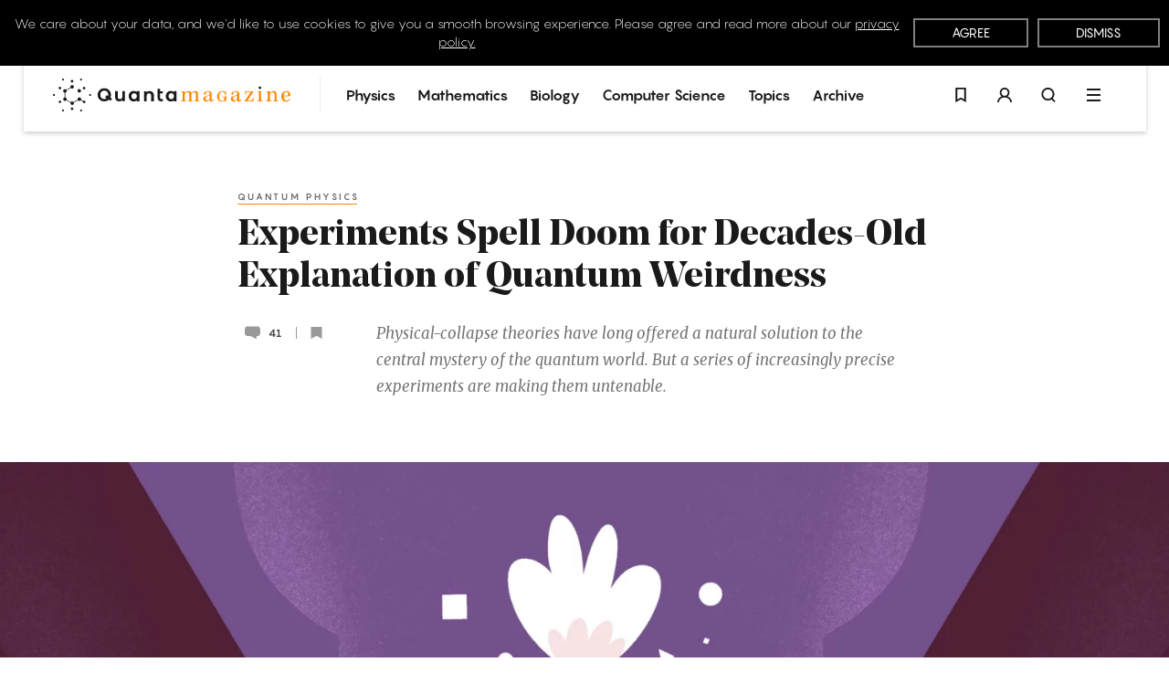

--- FILE ---
content_type: text/html; charset=UTF-8
request_url: https://www.quantamagazine.org/physics-experiments-spell-doom-for-quantum-collapse-theory-20221020/
body_size: 49594
content:
<!doctype html>
<html lang='en'>
    <head>
        <meta charset='utf-8'>
        <meta name='viewport' content='width=device-width, initial-scale=1, minimum-scale=1'>
        <link rel='icon' href='https://www.quantamagazine.org/wp-content/themes/quanta2024/frontend/images/favicon.png' />
        <link rel='apple-touch-icon' href='https://www.quantamagazine.org/wp-content/themes/quanta2024/frontend/images/apple-touch-icon.png' />
        <script>window.dataLayer = window.dataLayer || []; dataLayer.push({'content_id':'Q-DOMAIN-P','content_group':'Physics','story_type':'','topic':'quantum physics','special_project':''});</script><title>Physics Experiments Spell Doom for Quantum ‘Collapse’ Theory | Quanta Magazine</title>

<!-- The SEO Framework by Sybre Waaijer -->
<link rel="canonical" href="https://www.quantamagazine.org/physics-experiments-spell-doom-for-quantum-collapse-theory-20221020/" />
<meta name="description" content="Physical&#x2d;collapse theories have long offered a natural solution to the central mystery of the quantum world. But a series of increasingly precise experiments are making them untenable." />
<meta property="og:type" content="article" />
<meta property="og:locale" content="en_US" />
<meta property="og:site_name" content="Quanta Magazine" />
<meta property="og:title" content="Physics Experiments Spell Doom for Quantum ‘Collapse’ Theory | Quanta Magazine" />
<meta property="og:description" content="Physical&#x2d;collapse theories have long offered a natural solution to the central mystery of the quantum world. But a series of increasingly precise experiments are making them untenable." />
<meta property="og:url" content="https://www.quantamagazine.org/physics-experiments-spell-doom-for-quantum-collapse-theory-20221020/" />
<meta property="og:image" content="https://d2r55xnwy6nx47.cloudfront.net/uploads/2022/10/Collapse_1200_Social.webp" />
<meta property="og:image:width" content="1200" />
<meta property="og:image:height" content="630" />
<meta property="og:image:alt" content="A graph that’s broken and crumbling" />
<meta property="article:published_time" content="2022-10-20T14:20:53+00:00" />
<meta property="article:modified_time" content="2022-10-21T13:58:57+00:00" />
<meta property="article:publisher" content="https://www.facebook.com/QuantaNews" />
<meta name="twitter:card" content="summary_large_image" />
<meta name="twitter:site" content="@QuantaMagazine" />
<meta name="twitter:title" content="Physics Experiments Spell Doom for Quantum ‘Collapse’ Theory | Quanta Magazine" />
<meta name="twitter:description" content="Physical&#x2d;collapse theories have long offered a natural solution to the central mystery of the quantum world. But a series of increasingly precise experiments are making them untenable." />
<meta name="twitter:image" content="https://d2r55xnwy6nx47.cloudfront.net/uploads/2022/10/Collapse_1200_Social.webp" />
<meta name="twitter:image:alt" content="A graph that’s broken and crumbling" />
<script type="application/ld+json">{"@context":"https://schema.org","@graph":[{"@type":"WebSite","@id":"https://www.quantamagazine.org/#/schema/WebSite","url":"https://www.quantamagazine.org/","name":"Quanta Magazine","description":"Illuminating science","inLanguage":"en-US","potentialAction":{"@type":"SearchAction","target":{"@type":"EntryPoint","urlTemplate":"https://www.quantamagazine.org/search/{search_term_string}/"},"query-input":"required name=search_term_string"},"publisher":{"@type":"Organization","@id":"https://www.quantamagazine.org/#/schema/Organization","name":"Quanta Magazine","url":"https://www.quantamagazine.org/"}},{"@type":"WebPage","@id":"https://www.quantamagazine.org/physics-experiments-spell-doom-for-quantum-collapse-theory-20221020/","url":"https://www.quantamagazine.org/physics-experiments-spell-doom-for-quantum-collapse-theory-20221020/","name":"Physics Experiments Spell Doom for Quantum ‘Collapse’ Theory | Quanta Magazine","description":"Physical&#x2d;collapse theories have long offered a natural solution to the central mystery of the quantum world. But a series of increasingly precise experiments are making them untenable.","inLanguage":"en-US","isPartOf":{"@id":"https://www.quantamagazine.org/#/schema/WebSite"},"breadcrumb":{"@type":"BreadcrumbList","@id":"https://www.quantamagazine.org/#/schema/BreadcrumbList","itemListElement":[{"@type":"ListItem","position":1,"item":"https://www.quantamagazine.org/","name":"Quanta Magazine"},{"@type":"ListItem","position":2,"item":"https://www.quantamagazine.org/./physics/","name":"Physics News, Interviews and Columns"},{"@type":"ListItem","position":3,"name":"Physics Experiments Spell Doom for Quantum ‘Collapse’ Theory"}]},"potentialAction":{"@type":"ReadAction","target":"https://www.quantamagazine.org/physics-experiments-spell-doom-for-quantum-collapse-theory-20221020/"},"datePublished":"2022-10-20T14:20:53+00:00","dateModified":"2022-10-21T13:58:57+00:00","author":{"@type":"Person","@id":"https://www.quantamagazine.org/#/schema/Person/aaa0574e9ef7154ffcb1a75c54ac780e","name":"Philip Ball","description":"Philip Ball is a science writer and author based in London who contributes frequently to Nature, New Scientist, Prospect, Nautilus,&nbsp;and The Atlantic, among other publications. His books include Bright Earth, Invisible,&nbsp;and most recently..."}}]}</script>
<!-- / The SEO Framework by Sybre Waaijer | 6.47ms meta | 0.54ms boot -->

<link rel="alternate" type="application/rss+xml" title="Quanta Magazine &raquo; Experiments Spell Doom for Decades-Old Explanation of Quantum Weirdness Comments Feed" href="https://www.quantamagazine.org/physics-experiments-spell-doom-for-quantum-collapse-theory-20221020/feed/" />
<script type="text/javascript">
/* <![CDATA[ */
window._wpemojiSettings = {"baseUrl":"https:\/\/s.w.org\/images\/core\/emoji\/15.0.3\/72x72\/","ext":".png","svgUrl":"https:\/\/s.w.org\/images\/core\/emoji\/15.0.3\/svg\/","svgExt":".svg","source":{"concatemoji":"https:\/\/www.quantamagazine.org\/wp-includes\/js\/wp-emoji-release.min.js?ver=6.6.2"}};
/*! This file is auto-generated */
!function(i,n){var o,s,e;function c(e){try{var t={supportTests:e,timestamp:(new Date).valueOf()};sessionStorage.setItem(o,JSON.stringify(t))}catch(e){}}function p(e,t,n){e.clearRect(0,0,e.canvas.width,e.canvas.height),e.fillText(t,0,0);var t=new Uint32Array(e.getImageData(0,0,e.canvas.width,e.canvas.height).data),r=(e.clearRect(0,0,e.canvas.width,e.canvas.height),e.fillText(n,0,0),new Uint32Array(e.getImageData(0,0,e.canvas.width,e.canvas.height).data));return t.every(function(e,t){return e===r[t]})}function u(e,t,n){switch(t){case"flag":return n(e,"\ud83c\udff3\ufe0f\u200d\u26a7\ufe0f","\ud83c\udff3\ufe0f\u200b\u26a7\ufe0f")?!1:!n(e,"\ud83c\uddfa\ud83c\uddf3","\ud83c\uddfa\u200b\ud83c\uddf3")&&!n(e,"\ud83c\udff4\udb40\udc67\udb40\udc62\udb40\udc65\udb40\udc6e\udb40\udc67\udb40\udc7f","\ud83c\udff4\u200b\udb40\udc67\u200b\udb40\udc62\u200b\udb40\udc65\u200b\udb40\udc6e\u200b\udb40\udc67\u200b\udb40\udc7f");case"emoji":return!n(e,"\ud83d\udc26\u200d\u2b1b","\ud83d\udc26\u200b\u2b1b")}return!1}function f(e,t,n){var r="undefined"!=typeof WorkerGlobalScope&&self instanceof WorkerGlobalScope?new OffscreenCanvas(300,150):i.createElement("canvas"),a=r.getContext("2d",{willReadFrequently:!0}),o=(a.textBaseline="top",a.font="600 32px Arial",{});return e.forEach(function(e){o[e]=t(a,e,n)}),o}function t(e){var t=i.createElement("script");t.src=e,t.defer=!0,i.head.appendChild(t)}"undefined"!=typeof Promise&&(o="wpEmojiSettingsSupports",s=["flag","emoji"],n.supports={everything:!0,everythingExceptFlag:!0},e=new Promise(function(e){i.addEventListener("DOMContentLoaded",e,{once:!0})}),new Promise(function(t){var n=function(){try{var e=JSON.parse(sessionStorage.getItem(o));if("object"==typeof e&&"number"==typeof e.timestamp&&(new Date).valueOf()<e.timestamp+604800&&"object"==typeof e.supportTests)return e.supportTests}catch(e){}return null}();if(!n){if("undefined"!=typeof Worker&&"undefined"!=typeof OffscreenCanvas&&"undefined"!=typeof URL&&URL.createObjectURL&&"undefined"!=typeof Blob)try{var e="postMessage("+f.toString()+"("+[JSON.stringify(s),u.toString(),p.toString()].join(",")+"));",r=new Blob([e],{type:"text/javascript"}),a=new Worker(URL.createObjectURL(r),{name:"wpTestEmojiSupports"});return void(a.onmessage=function(e){c(n=e.data),a.terminate(),t(n)})}catch(e){}c(n=f(s,u,p))}t(n)}).then(function(e){for(var t in e)n.supports[t]=e[t],n.supports.everything=n.supports.everything&&n.supports[t],"flag"!==t&&(n.supports.everythingExceptFlag=n.supports.everythingExceptFlag&&n.supports[t]);n.supports.everythingExceptFlag=n.supports.everythingExceptFlag&&!n.supports.flag,n.DOMReady=!1,n.readyCallback=function(){n.DOMReady=!0}}).then(function(){return e}).then(function(){var e;n.supports.everything||(n.readyCallback(),(e=n.source||{}).concatemoji?t(e.concatemoji):e.wpemoji&&e.twemoji&&(t(e.twemoji),t(e.wpemoji)))}))}((window,document),window._wpemojiSettings);
/* ]]> */
</script>
<style id='wp-emoji-styles-inline-css' type='text/css'>

	img.wp-smiley, img.emoji {
		display: inline !important;
		border: none !important;
		box-shadow: none !important;
		height: 1em !important;
		width: 1em !important;
		margin: 0 0.07em !important;
		vertical-align: -0.1em !important;
		background: none !important;
		padding: 0 !important;
	}
</style>
<link rel='stylesheet' id='wp-block-library-css' href='https://www.quantamagazine.org/wp-includes/css/dist/block-library/style.min.css?ver=6.6.2' type='text/css' media='all' />
<style id='co-authors-plus-coauthors-style-inline-css' type='text/css'>
.wp-block-co-authors-plus-coauthors.is-layout-flow [class*=wp-block-co-authors-plus]{display:inline}

</style>
<style id='co-authors-plus-avatar-style-inline-css' type='text/css'>
.wp-block-co-authors-plus-avatar :where(img){height:auto;max-width:100%;vertical-align:bottom}.wp-block-co-authors-plus-coauthors.is-layout-flow .wp-block-co-authors-plus-avatar :where(img){vertical-align:middle}.wp-block-co-authors-plus-avatar:is(.alignleft,.alignright){display:table}.wp-block-co-authors-plus-avatar.aligncenter{display:table;margin-inline:auto}

</style>
<style id='co-authors-plus-image-style-inline-css' type='text/css'>
.wp-block-co-authors-plus-image{margin-bottom:0}.wp-block-co-authors-plus-image :where(img){height:auto;max-width:100%;vertical-align:bottom}.wp-block-co-authors-plus-coauthors.is-layout-flow .wp-block-co-authors-plus-image :where(img){vertical-align:middle}.wp-block-co-authors-plus-image:is(.alignfull,.alignwide) :where(img){width:100%}.wp-block-co-authors-plus-image:is(.alignleft,.alignright){display:table}.wp-block-co-authors-plus-image.aligncenter{display:table;margin-inline:auto}

</style>
<style id='classic-theme-styles-inline-css' type='text/css'>
/*! This file is auto-generated */
.wp-block-button__link{color:#fff;background-color:#32373c;border-radius:9999px;box-shadow:none;text-decoration:none;padding:calc(.667em + 2px) calc(1.333em + 2px);font-size:1.125em}.wp-block-file__button{background:#32373c;color:#fff;text-decoration:none}
</style>
<style id='global-styles-inline-css' type='text/css'>
:root{--wp--preset--aspect-ratio--square: 1;--wp--preset--aspect-ratio--4-3: 4/3;--wp--preset--aspect-ratio--3-4: 3/4;--wp--preset--aspect-ratio--3-2: 3/2;--wp--preset--aspect-ratio--2-3: 2/3;--wp--preset--aspect-ratio--16-9: 16/9;--wp--preset--aspect-ratio--9-16: 9/16;--wp--preset--color--black: #000000;--wp--preset--color--cyan-bluish-gray: #abb8c3;--wp--preset--color--white: #ffffff;--wp--preset--color--pale-pink: #f78da7;--wp--preset--color--vivid-red: #cf2e2e;--wp--preset--color--luminous-vivid-orange: #ff6900;--wp--preset--color--luminous-vivid-amber: #fcb900;--wp--preset--color--light-green-cyan: #7bdcb5;--wp--preset--color--vivid-green-cyan: #00d084;--wp--preset--color--pale-cyan-blue: #8ed1fc;--wp--preset--color--vivid-cyan-blue: #0693e3;--wp--preset--color--vivid-purple: #9b51e0;--wp--preset--gradient--vivid-cyan-blue-to-vivid-purple: linear-gradient(135deg,rgba(6,147,227,1) 0%,rgb(155,81,224) 100%);--wp--preset--gradient--light-green-cyan-to-vivid-green-cyan: linear-gradient(135deg,rgb(122,220,180) 0%,rgb(0,208,130) 100%);--wp--preset--gradient--luminous-vivid-amber-to-luminous-vivid-orange: linear-gradient(135deg,rgba(252,185,0,1) 0%,rgba(255,105,0,1) 100%);--wp--preset--gradient--luminous-vivid-orange-to-vivid-red: linear-gradient(135deg,rgba(255,105,0,1) 0%,rgb(207,46,46) 100%);--wp--preset--gradient--very-light-gray-to-cyan-bluish-gray: linear-gradient(135deg,rgb(238,238,238) 0%,rgb(169,184,195) 100%);--wp--preset--gradient--cool-to-warm-spectrum: linear-gradient(135deg,rgb(74,234,220) 0%,rgb(151,120,209) 20%,rgb(207,42,186) 40%,rgb(238,44,130) 60%,rgb(251,105,98) 80%,rgb(254,248,76) 100%);--wp--preset--gradient--blush-light-purple: linear-gradient(135deg,rgb(255,206,236) 0%,rgb(152,150,240) 100%);--wp--preset--gradient--blush-bordeaux: linear-gradient(135deg,rgb(254,205,165) 0%,rgb(254,45,45) 50%,rgb(107,0,62) 100%);--wp--preset--gradient--luminous-dusk: linear-gradient(135deg,rgb(255,203,112) 0%,rgb(199,81,192) 50%,rgb(65,88,208) 100%);--wp--preset--gradient--pale-ocean: linear-gradient(135deg,rgb(255,245,203) 0%,rgb(182,227,212) 50%,rgb(51,167,181) 100%);--wp--preset--gradient--electric-grass: linear-gradient(135deg,rgb(202,248,128) 0%,rgb(113,206,126) 100%);--wp--preset--gradient--midnight: linear-gradient(135deg,rgb(2,3,129) 0%,rgb(40,116,252) 100%);--wp--preset--font-size--small: 13px;--wp--preset--font-size--medium: 20px;--wp--preset--font-size--large: 36px;--wp--preset--font-size--x-large: 42px;--wp--preset--spacing--20: 0.44rem;--wp--preset--spacing--30: 0.67rem;--wp--preset--spacing--40: 1rem;--wp--preset--spacing--50: 1.5rem;--wp--preset--spacing--60: 2.25rem;--wp--preset--spacing--70: 3.38rem;--wp--preset--spacing--80: 5.06rem;--wp--preset--shadow--natural: 6px 6px 9px rgba(0, 0, 0, 0.2);--wp--preset--shadow--deep: 12px 12px 50px rgba(0, 0, 0, 0.4);--wp--preset--shadow--sharp: 6px 6px 0px rgba(0, 0, 0, 0.2);--wp--preset--shadow--outlined: 6px 6px 0px -3px rgba(255, 255, 255, 1), 6px 6px rgba(0, 0, 0, 1);--wp--preset--shadow--crisp: 6px 6px 0px rgba(0, 0, 0, 1);}:where(.is-layout-flex){gap: 0.5em;}:where(.is-layout-grid){gap: 0.5em;}body .is-layout-flex{display: flex;}.is-layout-flex{flex-wrap: wrap;align-items: center;}.is-layout-flex > :is(*, div){margin: 0;}body .is-layout-grid{display: grid;}.is-layout-grid > :is(*, div){margin: 0;}:where(.wp-block-columns.is-layout-flex){gap: 2em;}:where(.wp-block-columns.is-layout-grid){gap: 2em;}:where(.wp-block-post-template.is-layout-flex){gap: 1.25em;}:where(.wp-block-post-template.is-layout-grid){gap: 1.25em;}.has-black-color{color: var(--wp--preset--color--black) !important;}.has-cyan-bluish-gray-color{color: var(--wp--preset--color--cyan-bluish-gray) !important;}.has-white-color{color: var(--wp--preset--color--white) !important;}.has-pale-pink-color{color: var(--wp--preset--color--pale-pink) !important;}.has-vivid-red-color{color: var(--wp--preset--color--vivid-red) !important;}.has-luminous-vivid-orange-color{color: var(--wp--preset--color--luminous-vivid-orange) !important;}.has-luminous-vivid-amber-color{color: var(--wp--preset--color--luminous-vivid-amber) !important;}.has-light-green-cyan-color{color: var(--wp--preset--color--light-green-cyan) !important;}.has-vivid-green-cyan-color{color: var(--wp--preset--color--vivid-green-cyan) !important;}.has-pale-cyan-blue-color{color: var(--wp--preset--color--pale-cyan-blue) !important;}.has-vivid-cyan-blue-color{color: var(--wp--preset--color--vivid-cyan-blue) !important;}.has-vivid-purple-color{color: var(--wp--preset--color--vivid-purple) !important;}.has-black-background-color{background-color: var(--wp--preset--color--black) !important;}.has-cyan-bluish-gray-background-color{background-color: var(--wp--preset--color--cyan-bluish-gray) !important;}.has-white-background-color{background-color: var(--wp--preset--color--white) !important;}.has-pale-pink-background-color{background-color: var(--wp--preset--color--pale-pink) !important;}.has-vivid-red-background-color{background-color: var(--wp--preset--color--vivid-red) !important;}.has-luminous-vivid-orange-background-color{background-color: var(--wp--preset--color--luminous-vivid-orange) !important;}.has-luminous-vivid-amber-background-color{background-color: var(--wp--preset--color--luminous-vivid-amber) !important;}.has-light-green-cyan-background-color{background-color: var(--wp--preset--color--light-green-cyan) !important;}.has-vivid-green-cyan-background-color{background-color: var(--wp--preset--color--vivid-green-cyan) !important;}.has-pale-cyan-blue-background-color{background-color: var(--wp--preset--color--pale-cyan-blue) !important;}.has-vivid-cyan-blue-background-color{background-color: var(--wp--preset--color--vivid-cyan-blue) !important;}.has-vivid-purple-background-color{background-color: var(--wp--preset--color--vivid-purple) !important;}.has-black-border-color{border-color: var(--wp--preset--color--black) !important;}.has-cyan-bluish-gray-border-color{border-color: var(--wp--preset--color--cyan-bluish-gray) !important;}.has-white-border-color{border-color: var(--wp--preset--color--white) !important;}.has-pale-pink-border-color{border-color: var(--wp--preset--color--pale-pink) !important;}.has-vivid-red-border-color{border-color: var(--wp--preset--color--vivid-red) !important;}.has-luminous-vivid-orange-border-color{border-color: var(--wp--preset--color--luminous-vivid-orange) !important;}.has-luminous-vivid-amber-border-color{border-color: var(--wp--preset--color--luminous-vivid-amber) !important;}.has-light-green-cyan-border-color{border-color: var(--wp--preset--color--light-green-cyan) !important;}.has-vivid-green-cyan-border-color{border-color: var(--wp--preset--color--vivid-green-cyan) !important;}.has-pale-cyan-blue-border-color{border-color: var(--wp--preset--color--pale-cyan-blue) !important;}.has-vivid-cyan-blue-border-color{border-color: var(--wp--preset--color--vivid-cyan-blue) !important;}.has-vivid-purple-border-color{border-color: var(--wp--preset--color--vivid-purple) !important;}.has-vivid-cyan-blue-to-vivid-purple-gradient-background{background: var(--wp--preset--gradient--vivid-cyan-blue-to-vivid-purple) !important;}.has-light-green-cyan-to-vivid-green-cyan-gradient-background{background: var(--wp--preset--gradient--light-green-cyan-to-vivid-green-cyan) !important;}.has-luminous-vivid-amber-to-luminous-vivid-orange-gradient-background{background: var(--wp--preset--gradient--luminous-vivid-amber-to-luminous-vivid-orange) !important;}.has-luminous-vivid-orange-to-vivid-red-gradient-background{background: var(--wp--preset--gradient--luminous-vivid-orange-to-vivid-red) !important;}.has-very-light-gray-to-cyan-bluish-gray-gradient-background{background: var(--wp--preset--gradient--very-light-gray-to-cyan-bluish-gray) !important;}.has-cool-to-warm-spectrum-gradient-background{background: var(--wp--preset--gradient--cool-to-warm-spectrum) !important;}.has-blush-light-purple-gradient-background{background: var(--wp--preset--gradient--blush-light-purple) !important;}.has-blush-bordeaux-gradient-background{background: var(--wp--preset--gradient--blush-bordeaux) !important;}.has-luminous-dusk-gradient-background{background: var(--wp--preset--gradient--luminous-dusk) !important;}.has-pale-ocean-gradient-background{background: var(--wp--preset--gradient--pale-ocean) !important;}.has-electric-grass-gradient-background{background: var(--wp--preset--gradient--electric-grass) !important;}.has-midnight-gradient-background{background: var(--wp--preset--gradient--midnight) !important;}.has-small-font-size{font-size: var(--wp--preset--font-size--small) !important;}.has-medium-font-size{font-size: var(--wp--preset--font-size--medium) !important;}.has-large-font-size{font-size: var(--wp--preset--font-size--large) !important;}.has-x-large-font-size{font-size: var(--wp--preset--font-size--x-large) !important;}
:where(.wp-block-post-template.is-layout-flex){gap: 1.25em;}:where(.wp-block-post-template.is-layout-grid){gap: 1.25em;}
:where(.wp-block-columns.is-layout-flex){gap: 2em;}:where(.wp-block-columns.is-layout-grid){gap: 2em;}
:root :where(.wp-block-pullquote){font-size: 1.5em;line-height: 1.6;}
</style>
<link rel='stylesheet' id='privacy-consent-front-css' href='https://www.quantamagazine.org/wp-content/plugins/sf-privacy-consent/css/front.min.css?ver=6.6.2' type='text/css' media='all' />
<link rel='stylesheet' id='fonts-css' href='https://www.quantamagazine.org/wp-content/themes/quanta2024/frontend/css/fonts.css' type='text/css' media='all' />
<link rel='stylesheet' id='main-css' href='https://www.quantamagazine.org/wp-content/themes/quanta2024/frontend/dist/main.min.css?ver=1765466933' type='text/css' media='all' />
<link rel='stylesheet' id='simple-favorites-css' href='https://www.quantamagazine.org/wp-content/plugins/quanta-favorites/assets/css/favorites.css?ver=2.3.4' type='text/css' media='all' />
<link rel="https://api.w.org/" href="https://www.quantamagazine.org/wp-json/" /><link rel="alternate" title="JSON" type="application/json" href="https://www.quantamagazine.org/wp-json/wp/v2/posts/119930" /><link rel="EditURI" type="application/rsd+xml" title="RSD" href="https://www.quantamagazine.org/xmlrpc.php?rsd" />
<link rel="alternate" title="oEmbed (JSON)" type="application/json+oembed" href="https://www.quantamagazine.org/wp-json/oembed/1.0/embed?url=https%3A%2F%2Fwww.quantamagazine.org%2Fphysics-experiments-spell-doom-for-quantum-collapse-theory-20221020%2F" />
<link rel="alternate" title="oEmbed (XML)" type="text/xml+oembed" href="https://www.quantamagazine.org/wp-json/oembed/1.0/embed?url=https%3A%2F%2Fwww.quantamagazine.org%2Fphysics-experiments-spell-doom-for-quantum-collapse-theory-20221020%2F&#038;format=xml" />
<script>
                // Define dataLayer and the gtag function.
                window.dataLayer = window.dataLayer || [];
                function gtag(){dataLayer.push(arguments);}

                // Set default consent to 'denied'
                gtag('consent', 'default', {
                    'ad_storage': 'denied',
                    'ad_user_data': 'denied',
                    'ad_personalization': 'denied',
                    'analytics_storage': 'granted'
                });
                </script>

            <!-- Google Tag Manager -->
            <script>(function(w,d,s,l,i){w[l]=w[l]||[];w[l].push({'gtm.start':
            new Date().getTime(),event:'gtm.js'});var f=d.getElementsByTagName(s)[0],
            j=d.createElement(s),dl=l!='dataLayer'?'&l='+l:'';j.async=true;j.src=
            'https://www.googletagmanager.com/gtm.js?id='+i+dl;f.parentNode.insertBefore(j,f);
            })(window,document,'script','dataLayer','GTM-KZGMXJ7');</script>
            <!-- End Google Tag Manager --><style>#postBody {--theme-text: #1a1a1a;--theme-accent: #ff8600;--theme-background: #ffffff;}.theme__underline { text-decoration: underline; }.theme__text { color: #1a1a1a; }.theme__text-background,.flickity-page-dots .dot { background-color: #1a1a1a; }.theme__text-hover:hover { color: #1a1a1a; }.theme__background { color: #ffffff; }.theme__background-background { background-color: #ffffff; }.putz__inner,.theme__accent { color: #ff8600; }.theme__accent-background,.theme__accent-bg-hover:hover,.flickity-page-dots .dot.is-selected { background-color: #ff8600; }.theme__accent-hover:hover,.download-button * { color: #ff8600; }.theme__accent-hover-child:hover * { color: #ff8600; }.theme__anchors--underline a { box-shadow: inset 0 0 0 rgba(0,0,0,0), 0 1px 0 #1a1a1a; }.theme__anchors--underline a:hover { box-shadow: inset 0 0 0 rgba(0,0,0,0), 0 1px 0 #ff8600; }.theme__anchors--solid a { color: #ff8600; }.theme__anchors--solid a:hover { color: #1a1a1a; }.theme__anchors--underline h2.large a { color: #1a1a1a; box-shadow: none; }.theme__anchors--underline h2.large a:hover { color: #ff8600; }.theme__opacity-o2 { opacity: 0.2; }.theme__hr-accent { color: #ff8600; }body.custom-colors {--theme-text: #1a1a1a;--theme-accent: #ff8600;--theme-background: #ffffff;}.theme__text--underline {position: relative;color: #6b6b6b;padding-bottom: 3px;transition: color 0.2s ease;}.theme__text--underline:after {content: "";position: absolute;display: block;width: calc(100% - 3px);height: 1px;left: 0;bottom: 0;background: #ff8600;}.theme__text--underline:hover {color: #1a1a1a;}.custom-colors .podcast__progress input[type="range"][data-role="podcast-progress-bar"]::-webkit-slider-thumb {background: #ff8600;}.custom-colors .podcast .podcatchers .icon-button .icon-s {color: #ff8600;opacity: 1;}.custom-colors .podcast .podcatchers .icon-button svg,.custom-colors .podcast .podcatchers .icon-button .icon-s,.custom-colors .podcast .podcatchers .icon-button:hover svg {color: #ff8600;}.custom-colors .podcast .podcatchers .theme__accent:hover {color: #ff8600;border-color: #ff8600;opacity: 1;}.default-orange { color: #ff8600;opacity: 1;}.default-black  { color: #1a1a1a;}.default-black:hover { color: #767676;}.theme__text--underline {position: relative;color: #6B6B6B;padding-bottom: 3px;transition: color 0.2s ease;}.theme__text--underline:after {content: "";position: absolute;display: block;width: calc(100% - 3px);height: 1px;left: 0;bottom: 0;background: #ff8600;}.theme__text--underline:hover {color: #1a1a1a;}.text-1a1a1a, .text-1a1a1a:hover { color: #1a1a1a; }.text-ffffff, .text-ffffff:hover { color: #ffffff; }.text-999999, .text-999999:hover { color: #999999; }.text-00b3d1, .text-00b3d1:hover { color: #00b3d1; }.text-ff8600, .text-ff8600:hover { color: #ff8600; }</style>    </head>
    <body class="post-template-default single single-post postid-119930 single-format-standard  not-home">
                    <header class='nav fixed fit-t fit-l fit-r z9 '>
                <div class="relative z0">
    <div class="mega fixed fit-x z0 bg-black transition-opacity duration-500 opacity-0 invisible" id="menu" role="menu">
        <div class="mega__outer flex flex-items-center">
            <div class="mega__inner pv2 transition-transform duration-500 transition-opacity ease-in-out -translate-y-10 opacity-0">
                <div class="flex fill-h mha container--m">
                    <section class="outer flex scale0 fill-h">
                    <div class="flex flex-wrap flex-items-start align-c pv2 fill-h">
                        <div class="mega__logo relative mv1 fill-h align-c">
                            <a href="/">
                                <svg x="0px" y="0px" viewbox="0 0 353.5 49.5" enable-background="new 0 0 353.5 49.5" class='inline-block'>    <title>Quanta Homepage</title>    <g id="logo">        <path id="logo__mark" class='transition--color orange' fill="currentColor" d="M28.4,5.9c1,0,1.9-0.8,1.9-1.9c0-1-0.8-1.9-1.9-1.9c-1,0-1.9,0.8-1.9,1.9C26.5,5.1,27.3,5.9,28.4,5.9z M28.4,43.6c-1,0-1.9,0.8-1.9,1.9c0,1,0.8,1.9,1.9,1.9c1,0,1.9-0.8,1.9-1.9C30.3,44.5,29.4,43.6,28.4,43.6z M10.9,33.3 c-0.5-0.1-1-0.1-1.4,0.2c-0.4,0.3-0.7,0.7-0.9,1.1c-0.1,0.5-0.1,1,0.2,1.4c0.4,0.6,1,0.9,1.6,0.9c0.3,0,0.6-0.1,0.9-0.3 c0.4-0.3,0.8-0.7,0.9-1.1c0.1-0.5,0.1-1-0.2-1.4C11.8,33.7,11.4,33.4,10.9,33.3z M46.8,12.6c-0.5-0.1-1-0.1-1.4,0.2 c-0.9,0.5-1.2,1.7-0.7,2.6c0.3,0.4,0.7,0.7,1.1,0.9c0.2,0,0.3,0.1,0.5,0.1c0.3,0,0.6-0.1,0.9-0.3c0.4-0.3,0.8-0.7,0.9-1.1 c0.1-0.5,0.1-1-0.2-1.4C47.7,13,47.3,12.7,46.8,12.6z M47.3,33.5c-0.4-0.3-0.9-0.3-1.4-0.2c-0.3,0.1-0.6,0.3-0.8,0.5l-3.4-2 c0.2-0.5,0.2-1,0.1-1.5c-0.2-0.7-0.6-1.2-1.2-1.6c-1.3-0.7-2.9-0.3-3.6,1c-0.4,0.6-0.4,1.3-0.3,2c0,0.1,0,0.1,0.1,0.2l-6.3,3.6 c-0.5-0.6-1.2-0.9-2-0.9c-0.8,0-1.5,0.4-2,0.9l-6.3-3.6c0-0.1,0-0.1,0.1-0.2c0.2-0.7,0.1-1.4-0.3-2c-0.4-0.6-0.9-1-1.6-1.2 c-0.1,0-0.1,0-0.2,0v-7.3c0.1,0,0.1,0,0.2,0c0.7-0.2,1.2-0.6,1.6-1.2c0.4-0.6,0.4-1.3,0.3-2c0-0.1,0-0.1-0.1-0.2l6.3-3.6 c0.5,0.6,1.2,0.9,2,0.9c1.5,0,2.6-1.2,2.6-2.6s-1.2-2.6-2.6-2.6s-2.6,1.2-2.6,2.6c0,0.3,0.1,0.6,0.2,0.9l-6.3,3.6 c-0.2-0.2-0.4-0.4-0.7-0.6c-0.6-0.4-1.3-0.4-2-0.3c-0.7,0.2-1.2,0.6-1.6,1.2c-0.7,1.3-0.3,2.9,1,3.6l0,0c0.3,0.1,0.5,0.2,0.8,0.3 v7.3c-0.3,0.1-0.6,0.1-0.8,0.3c-0.6,0.4-1,0.9-1.2,1.6c-0.2,0.7-0.1,1.4,0.3,2c0.4,0.6,0.9,1,1.6,1.2c0.2,0.1,0.5,0.1,0.7,0.1 c0.5,0,0.9-0.1,1.3-0.4c0.3-0.1,0.5-0.3,0.7-0.6l6.3,3.6c-0.1,0.3-0.2,0.6-0.2,0.9c0,1.5,1.2,2.6,2.6,2.6s2.6-1.2,2.6-2.6 c0-0.3-0.1-0.6-0.2-0.9l6.3-3.6c0.2,0.2,0.4,0.4,0.7,0.6l0,0c0.4,0.2,0.9,0.4,1.3,0.4c0.7,0,1.5-0.3,2-0.9l3.4,2 c-0.1,0.3-0.1,0.6,0,1c0.1,0.5,0.4,0.9,0.9,1.1c0.3,0.2,0.6,0.3,0.9,0.3c0.2,0,0.3,0,0.5-0.1c0.5-0.1,0.9-0.4,1.1-0.9 c0.3-0.4,0.3-0.9,0.2-1.4C48,34.2,47.7,33.7,47.3,33.5z M9.5,16c0.3,0.2,0.6,0.3,0.9,0.3c0.2,0,0.3,0,0.5-0.1 c0.5-0.1,0.9-0.4,1.1-0.9c0.5-0.9,0.2-2.1-0.7-2.6c-0.9-0.5-2.1-0.2-2.6,0.7c-0.3,0.4-0.3,0.9-0.2,1.4C8.7,15.4,9,15.8,9.5,16z M15.7,2.8c0.7-0.4,0.9-1.3,0.5-2c-0.4-0.7-1.3-0.9-2-0.5c-0.7,0.4-0.9,1.3-0.5,2C14.1,2.9,15,3.2,15.7,2.8z M41.1,46.8 c-0.7,0.4-0.9,1.3-0.5,2c0.4,0.7,1.3,0.9,2,0.5c0.7-0.4,0.9-1.3,0.5-2C42.7,46.6,41.8,46.4,41.1,46.8z M15.7,46.8 c-0.7-0.4-1.6-0.2-2,0.5c-0.4,0.7-0.2,1.6,0.5,2c0.7,0.4,1.6,0.2,2-0.5C16.6,48.1,16.4,47.2,15.7,46.8z M41.1,2.8 c0.7,0.4,1.6,0.2,2-0.5c0.4-0.7,0.2-1.6-0.5-2c-0.7-0.4-1.6-0.2-2,0.5C40.1,1.4,40.4,2.3,41.1,2.8z M55.3,23.3 c-0.8,0-1.5,0.7-1.5,1.5c0,0.8,0.7,1.5,1.5,1.5c0.8,0,1.5-0.7,1.5-1.5C56.7,24,56.1,23.3,55.3,23.3z M1.5,23.3C0.7,23.3,0,24,0,24.8 c0,0.8,0.7,1.5,1.5,1.5s1.5-0.7,1.5-1.5C2.9,24,2.3,23.3,1.5,23.3z M39.1,21.2c0.4,0,0.9-0.1,1.3-0.4c1.3-0.7,1.7-2.3,1-3.6 c-0.7-1.3-2.3-1.7-3.6-1l0,0c-0.6,0.4-1,0.9-1.2,1.6c-0.2,0.7-0.1,1.4,0.3,2C37.3,20.7,38.2,21.2,39.1,21.2z"></path>        <path id="logo__quanta" class='transition--color orange' fill="currentColor" d="M309.9,14c0,1.1-0.9,1.8-2,1.8c-0.9,0-1.8-0.7-1.8-1.8c0-1.2,0.8-2,1.9-2C309.2,12,309.9,12.8,309.9,14z M85.5,28.7c0.6-1.3,0.8-2.6,0.8-4.2c0-2.9-1-5.2-2.9-7.1c-1.9-1.9-4.2-2.8-7-2.8s-5.1,0.9-7,2.8c-1.9,1.9-2.9,4.2-2.9,7.1 c0,2.9,1,5.2,2.9,7.1c1.9,1.9,4.2,2.8,7,2.8c2.7,0,4.9-0.9,6.8-2.6l2.6,1.7l2.2-3.3L85.5,28.7z M82.1,26.5L79.8,25l-2.2,3.3l2.3,1.5 c-1,0.7-2.1,1.1-3.5,1.1c-1.8,0-3.2-0.6-4.3-1.7c-1.1-1.2-1.6-2.7-1.6-4.6c0-1.9,0.5-3.4,1.6-4.6c1.1-1.2,2.5-1.7,4.3-1.7 c1.8,0,3.2,0.6,4.3,1.7c1.1,1.1,1.6,2.7,1.6,4.6C82.3,25.2,82.2,25.9,82.1,26.5z M103.2,27.3c0,1.2-0.3,2.1-0.9,2.8 c-0.6,0.6-1.5,1-2.5,1s-1.9-0.3-2.5-1c-0.6-0.6-0.9-1.6-0.9-2.8v-8.5h-3.9v9c0,2,0.6,3.7,1.7,4.8c1.1,1.2,2.5,1.7,4.3,1.7 c2.2,0,3.6-0.4,4.8-1.7v1.5h3.9V18.9h-3.9V27.3z M144.3,18.9c-2.2,0-3.6,0.4-4.8,1.7v-1.5h-3.9v15.4h3.9V26c0-1.2,0.3-2.1,0.9-2.8 c0.6-0.6,1.5-1,2.5-1c1.1,0,1.9,0.3,2.5,1c0.6,0.6,0.9,1.6,0.9,2.8v8.5h3.9v-9c0-2-0.6-3.7-1.7-4.8C147.4,19.5,146,18.9,144.3,18.9z M124.8,18.9v1.5c-0.8-0.8-2.7-1.7-4.8-1.7c-2.1,0-3.8,0.7-5.2,2.2c-1.4,1.5-2.1,3.4-2.1,5.7c0,2.3,0.7,4.2,2.1,5.7 c1.4,1.5,3.1,2.2,5.2,2.2c1.3,0,3-0.2,4.8-1.6v1.4h3.9V18.9H124.8z M123.6,29.9c-0.8,0.8-1.8,1.2-2.8,1.2c-1.1,0-2-0.4-2.8-1.2 c-0.8-0.8-1.2-1.9-1.2-3.3c0-1.4,0.4-2.5,1.2-3.3c0.8-0.8,1.8-1.2,2.8-1.2c1.1,0,2,0.4,2.9,1.2c0.8,0.8,1.2,1.9,1.2,3.3 C124.8,28,124.4,29.1,123.6,29.9z M180.1,18.9v1.5c-0.8-0.8-2.7-1.7-4.8-1.7c-2.1,0-3.8,0.7-5.2,2.2c-1.4,1.5-2.1,3.4-2.1,5.7 c0,2.3,0.7,4.2,2.1,5.7c1.4,1.5,3.1,2.2,5.2,2.2c1.3,0,3-0.2,4.8-1.6v1.4h3.9V18.9H180.1z M178.9,29.9c-0.8,0.8-1.8,1.2-2.8,1.2 c-1.1,0-2-0.4-2.8-1.2c-0.8-0.8-1.2-1.9-1.2-3.3c0-1.4,0.4-2.5,1.2-3.3C174,22.4,175,22,176,22c1.1,0,2,0.4,2.9,1.2 c0.8,0.8,1.2,1.9,1.2,3.3C180.1,28,179.7,29.1,178.9,29.9z M161.4,31c-1.1,0-1.9-0.7-1.9-2.1v-6.4h4.1v-3.2h-4.1v-4h-3.7v4v3.2v6.4 c0,3.7,2.1,5.5,5.3,5.4c1.1,0,2-0.2,3-0.6l-1-3.1C162.6,30.9,161.9,31,161.4,31z"></path>        <path id="logo__magazine" class='transition--color gray2' fill="currentColor" d="M218.3,33.5l-0.1,1c-1.1,0-2.4-0.1-3.9-0.1c-1.5,0-2.7,0.1-3.6,0.1v-1c1.6-0.1,2-0.3,2-0.9 c0.1-0.8,0.1-2.4,0.1-5.1c0-4.4,0-4.9-0.3-5.4c-0.4-0.9-1.2-1.4-2.4-1.4c-1.6,0-3,1-3.7,2.3c-0.2,0.5-0.4,0.9-0.4,1.5v4.7 c0,1.3,0,2.6,0.1,3.4c0,0.7,0.4,0.9,2.2,0.9l-0.1,1c-0.9,0-2.5-0.1-3.9-0.1c-1.4,0-2.6,0.1-3.5,0.1v-1c1.6-0.1,2-0.2,2-1 c0.1-1.1,0.1-2.2,0.1-4.4v-2.8c0-2.4,0-2.8-0.2-3.3c-0.4-0.9-1.1-1.3-2.3-1.3c-1.5,0-3,0.9-3.8,2.4c-0.3,0.6-0.4,0.9-0.4,1.7v4.6 c0,1.4,0,2.5,0.1,3.3c0.1,0.7,0.4,0.8,2.1,0.9l-0.1,0.9c-0.8,0-2.5-0.1-3.8-0.1c-1.3,0-2.6,0.1-3.7,0.1v-1c1.8,0,2.1-0.2,2.1-1 c0-0.9,0.1-2.3,0.1-4.2v-2.9c0-1.9,0-3.4-0.1-4.3c0-0.5-0.3-0.6-2.2-0.6l0.1-0.9c1.7,0,3.6-0.2,5.2-0.5c0.1,0.6,0.2,2.2,0.2,2.7 c1.3-1.3,3.2-2.9,5.7-2.9c2,0,2.9,0.8,3.4,1.5c0.3,0.4,0.5,0.9,0.6,1.3c1.2-1.2,3-2.8,5.7-2.8c2.1,0,3.3,1.1,3.8,2 c0.4,0.7,0.5,1.5,0.5,2.3v9.4C216,33.3,216.2,33.4,218.3,33.5z M238.4,31l0.9,0.4c-0.5,2.5-1.9,3.4-3.5,3.4c-1.8,0-2.5-1.1-2.7-2.6 c-1.5,1.7-3.4,2.6-5,2.6c-2.7,0-4.3-1.9-4.3-4.3c0-1.4,0.6-2.6,2-3.2c2.4-1,6-2.1,7.4-3.1v-1.4c0-1.5-0.7-3-2.7-3 c-2.1,0-3,1.1-3,2.5c0,0.4,0.1,0.8,0.1,1.1c0.1,0.3-0.1,0.6-0.3,0.7c-0.3,0.2-0.7,0.4-1.2,0.4c-0.8,0-1.5-0.4-1.5-1.6 c0-1.8,2.6-4.1,6.4-4.1c3,0,4.3,1.3,4.7,2c0.3,0.5,0.5,1.2,0.5,1.8v8.9c0,1.3,0.4,1.5,0.8,1.5C237.5,33.1,238,32.4,238.4,31z M233,25.3c-1,0.5-2.8,1.3-4.1,2c-1.1,0.6-1.8,1.1-1.8,2.7c0,1.7,0.9,3,2.5,3c1.7,0,2.7-1,3.3-2.3c0.1-0.4,0.2-1,0.2-1.5V25.3z M255.8,27.1c-1.3,0-2.8-0.1-3.7-0.1l0,0.9l1.5,0.1c1.2,0.1,1.4,0.3,1.4,1.3c0,1,0,2.4-0.1,3.2c-0.1,0.8-1.1,1.3-2.5,1.3 c-1.5,0-2.8-0.5-3.8-1.8c-0.9-1.1-1.3-3.1-1.3-5.1c0-2.2,0.5-3.9,1.4-5.1c0.8-1.2,2-1.8,3.5-1.8c2.6,0,4.1,1.7,4.4,5l0.9,0 c-0.1-2.1,0.2-4.8,0.4-5.7l-0.8-0.3l-0.5,1.3c-0.5-0.5-1.8-1.4-4.3-1.4c-1.6,0-3,0.3-4.2,1c-2.4,1.3-3.8,3.9-3.8,7 c0,2.4,0.6,4.2,1.7,5.5c1.2,1.5,3.2,2.3,6.1,2.3c1.2,0,2.5-0.3,3.6-0.6c1-0.3,1.8-0.6,2.4-0.7c-0.1-0.5-0.2-1.3-0.2-2.5 c0-0.7,0-1.7,0.1-2.3c0-0.5,0.3-0.6,1.5-0.8l0-0.9C258.4,27.1,257.1,27.1,255.8,27.1z M279.4,31l0.9,0.4c-0.5,2.5-1.9,3.4-3.5,3.4 c-1.8,0-2.5-1.1-2.7-2.6c-1.5,1.7-3.4,2.6-5,2.6c-2.7,0-4.3-1.9-4.3-4.3c0-1.4,0.6-2.6,2-3.2c2.4-1,6-2.1,7.4-3.1v-1.4 c0-1.5-0.7-3-2.7-3c-2.1,0-3,1.1-3,2.5c0,0.4,0.1,0.8,0.1,1.1c0.1,0.3-0.1,0.6-0.3,0.7c-0.3,0.2-0.7,0.4-1.2,0.4 c-0.8,0-1.5-0.4-1.5-1.6c0-1.8,2.6-4.1,6.4-4.1c3,0,4.3,1.3,4.7,2c0.3,0.5,0.5,1.2,0.5,1.8v8.9c0,1.3,0.4,1.5,0.8,1.5 C278.5,33.1,279,32.4,279.4,31z M274,25.3c-1,0.5-2.8,1.3-4.1,2c-1.1,0.6-1.8,1.1-1.8,2.7c0,1.7,0.9,3,2.5,3c1.7,0,2.7-1,3.3-2.3 c0.1-0.4,0.2-1,0.2-1.5V25.3z M295.1,33c-1,0.2-2.8,0.3-5.6,0.3c1.8-2.8,7.1-10.8,7.9-12c0.4-0.7,0.8-1.4,0.9-2.1 c-1.4,0-2.6,0.1-5.3,0.1h-3c-2,0-3.2-0.1-3.8-0.4c0,2.1-0.2,4.4-0.4,5.8l0.9-0.2c0.2-0.8,0.4-1.7,0.7-2.6c0.4-1.1,0.9-1.4,2.4-1.5 c1.4-0.1,2.9-0.1,4.4-0.1c-0.9,1.8-5.2,8.8-9,13.4l0.4,0.7c0.6,0,1.7-0.1,3.7-0.1c3.8,0,7.8,0.1,9.1,0.2c0.1-1.6,0.4-4.3,0.6-5.8 l-0.9-0.2C297.3,32,296.5,32.9,295.1,33z M309.9,32.5c0-0.7-0.1-1.9-0.1-4.1v-4.1c0-2.6,0.1-4.6,0.1-5.4c-1.6,0.4-3.9,0.5-5.6,0.6 l0,0.9c1.9-0.1,2.2,0,2.2,0.5c0,0.5,0.1,1.7,0.1,3.6v3.9c0,2-0.1,3.5-0.1,4.1c0,0.6-0.3,0.9-2.4,1l0,1c1.1,0,2.1-0.1,3.8-0.1 c1.7,0,3,0.1,4,0.1l0-1C310.3,33.4,309.9,33.3,309.9,32.5z M332.9,32.5v-9.3c0-0.8-0.1-1.6-0.5-2.2c-0.5-1.1-1.7-2.1-4-2.1 c-2.5,0-4.2,1.5-5.5,2.7c0-0.5-0.1-1.9-0.2-2.6c-1.6,0.3-3.4,0.5-5.1,0.5l-0.1,0.9c1.8,0,2.1,0.1,2.1,0.6c0.1,0.9,0.1,2.4,0.1,4.3 v3.1c0,1.7-0.1,3-0.1,4c0,0.8-0.3,0.9-2.1,1v1c1,0,2.2-0.1,3.7-0.1c1.3,0,3,0.1,3.9,0.1l0.1-1c-1.8-0.1-2.1-0.2-2.1-0.9 c-0.1-0.8-0.1-2.2-0.1-3.7v-4.1c0-0.8,0.1-1.3,0.4-1.8c0.8-1.4,2.1-2.2,3.8-2.2c1.2,0,1.9,0.5,2.4,1.3c0.3,0.6,0.4,1,0.4,5.4 c0,2.8-0.1,4.4-0.1,5.1c-0.1,0.7-0.4,0.8-2,0.9l0,1c0.8,0,2-0.1,3.6-0.1c1.5,0,2.8,0.1,3.9,0.1l0.1-1 C333.1,33.4,332.9,33.3,332.9,32.5z M352.5,29.8l0.9,0.5c-1.1,3.2-3.3,4.5-6.3,4.5c-2.7,0-4.4-0.8-5.6-2.4c-0.9-1.2-1.5-3.2-1.5-5.3 c0-4.4,2.5-8.3,7.4-8.3c5.1,0,6,4,6,6.1c0,0.7-0.2,1.2-0.7,1.4c-0.6,0.2-2.3,0.4-4.6,0.5c-1.2,0-3.1,0-4.6,0 c-0.1,1.9,0.4,3.6,1.1,4.6c0.8,1.2,1.9,1.8,3.5,1.8C350.3,33.2,351.6,32.2,352.5,29.8z M343.6,25.7h2.9c1.7,0,2.6-0.1,3.1-0.2 c0.5-0.1,0.7-0.5,0.7-1.2c0-1.9-0.8-4.4-3.1-4.4C344.8,19.9,343.7,22.8,343.6,25.7z"></path>    </g></svg>                            </a>
                        </div>
                                                    <nav class="mega__main mega__group h2 orange fill-h">
                                <ul>
                                                                    <li class="pv05">
                                        <a class="mega__link pangram mbold" role="menuitem" href="https://www.quantamagazine.org/./physics/">Physics</a>
                                    </li>
                                                                    <li class="pv05">
                                        <a class="mega__link pangram mbold" role="menuitem" href="https://www.quantamagazine.org/./mathematics/">Mathematics</a>
                                    </li>
                                                                    <li class="pv05">
                                        <a class="mega__link pangram mbold" role="menuitem" href="https://www.quantamagazine.org/./biology/">Biology</a>
                                    </li>
                                                                    <li class="pv05">
                                        <a class="mega__link pangram mbold" role="menuitem" href="https://www.quantamagazine.org/./computer-science/">Computer Science</a>
                                    </li>
                                                                    <li class="pv05">
                                        <a class="mega__link pangram mbold" role="menuitem" href="/topics">Topics</a>
                                    </li>
                                                                    <li class="pv05">
                                        <a class="mega__link pangram mbold" role="menuitem" href="https://www.quantamagazine.org/archive/">Archive</a>
                                    </li>
                                                                </ul>
                            </nav>
                                                    <nav class="mega__secondary mega__group h3 gray3 fill-h">
                                <ul>
                                                                    <li class="pv075">
                                        <a class="mega__link merriweather" role="menuitem" href="https://www.quantamagazine.org/./abstractions/">Blog</a>
                                    </li>
                                                                    <li class="pv075">
                                        <a class="mega__link merriweather" role="menuitem" href="/tag/quantized">Columns</a>
                                    </li>
                                                                    <li class="pv075">
                                        <a class="mega__link merriweather" role="menuitem" href="https://www.quantamagazine.org/./qa/">Interviews</a>
                                    </li>
                                                                    <li class="pv075">
                                        <a class="mega__link merriweather" role="menuitem" href="/podcasts/">Podcasts</a>
                                    </li>
                                                                    <li class="pv075">
                                        <a class="mega__link merriweather" role="menuitem" href="https://www.quantamagazine.org/./puzzles/">Puzzles</a>
                                    </li>
                                                                    <li class="pv075">
                                        <a class="mega__link merriweather" role="menuitem" href="https://www.quantamagazine.org/./multimedia/">Multimedia</a>
                                    </li>
                                                                    <li class="pv075">
                                        <a class="mega__link merriweather" role="menuitem" href="/videos">Videos</a>
                                    </li>
                                                                    <li class="pv075">
                                        <a class="mega__link merriweather" role="menuitem" href="https://www.quantamagazine.org/about/">About Quanta</a>
                                    </li>
                                                                </ul>
                            </nav>
                                                <div class="mega__other mega__group white fill-h grid">
                            <div class="mega__notice mb2">
                                <p class="h5 mt025 italic o6">
                                    <em>An editorially independent publication supported by the Simons Foundation.</em>
                                </p>
                            </div>
                            <div class="mega__social">
                                <div class="mv0 bold h2t">
                                    Follow Quanta
                                </div>
                                
<div class='social-links flex flex-justify-between flex-items-center social-links--mega mt1 pt05 flex-justify-center'>
                    <a href='https://www.facebook.com/QuantaNews' target="_blank" class='social-links__link flex flex-items-center relative facebook mh05 transition--color'>
                    <div class='icon-button inline-block relative pointer '>
    <div class='absolute fit-x mxa border-2 orange'>
    </div>
    <svg class="absolute fit-x mxa " viewbox="0 0 50 50" enable-background="new 0 0 50 50" xmlns="http://www.w3.org/2000/svg"><title>Facebook</title><path fill="currentColor" d="M13 16.5h5.1v-5c-.2-2.7.3-5.4 1.7-7.7 1.8-2.5 4.9-4 8-3.8 3.1-.1 6.2.2 9.2 1l-1.3 7.7C34.4 8.3 33 8 31.6 8c-2 0-3.8.7-3.8 2.7v5.9H36l-.6 7.5h-7.6V50h-9.6V23.9H13v-7.4z"></path></svg></div>
                </a>
                                <a href='https://twitter.com/QuantaMagazine' target="_blank" class='social-links__link flex flex-items-center relative x mh05 transition--color'>
                    <div class='icon-button inline-block relative pointer '>
    <div class='absolute fit-x mxa border-2 orange'>
    </div>
    <svg class='absolute fit-x mxa ' viewBox='0 0 1200 1227' xmlns='http://www.w3.org/2000/svg'><path d='M714.163 519.284L1160.89 0H1055.03L667.137 450.887L357.328 0H0L468.492 681.821L0 1226.37H105.866L515.491 750.218L842.672 1226.37H1200L714.137 519.284H714.163ZM569.165 687.828L521.697 619.934L144.011 79.6944H306.615L611.412 515.685L658.88 583.579L1055.08 1150.3H892.476L569.165 687.854V687.828Z' fill='currentColor'/></svg></div>
                </a>
                                <a href='https://www.youtube.com/c/QuantaScienceChannel' target="_blank" class='social-links__link flex flex-items-center relative youtube mh05 transition--color'>
                    <div class='icon-button inline-block relative pointer '>
    <div class='absolute fit-x mxa border-2 orange'>
    </div>
    <svg xmlns:xlink="http://www.w3.org/1999/xlink" xmlns="http://www.w3.org/2000/svg" class="c-1a1a1a absolute fit-x mxa " viewBox="0 0 50 50" enable-background="new 0 0 50 50" width="50"  height="50" >    <title>Youtube</title>    <path fill="currentColor" d="M18.7 33.7V16.1l15.7 8.8-15.7 8.8zM43.3 8.2c-12.2-.9-24.4-.9-36.6 0-1.8.2-3.4 1.2-4.3 2.8C1.3 12.5.6 14.3.3 16.2c-.5 5.9-.5 11.8 0 17.7.2 1.9.9 3.7 2.1 5.2 1 1.5 2.5 2.6 4.3 2.9 12.2.8 24.4.8 36.6 0 1.8-.4 3.3-1.5 4.3-3 1.1-1.5 1.8-3.3 2.1-5.1.5-6 .5-12.1 0-18.1-.2-1.8-.8-3.6-1.9-5.1-1-1.6-2.7-2.5-4.5-2.5z"></path></svg></div>
                </a>
                                <a href='https://instagram.com/quantamag' target="_blank" class='social-links__link flex flex-items-center relative instagram mh05 transition--color'>
                    <div class='icon-button inline-block relative pointer '>
    <div class='absolute fit-x mxa border-2 orange'>
    </div>
    <svg xmlns:xlink="http://www.w3.org/1999/xlink" xmlns="http://www.w3.org/2000/svg" class="c-1a1a1a absolute fit-x mxa " viewBox="0 0 50 50" enable-background="new 0 0 50 50" width="50"  height="50" >    <title>Instagram</title>    <path fill="currentColor" d="M33.4 0H16.6C7.5 0 0 7.5 0 16.6v16.8C0 42.5 7.5 50 16.6 50h16.8C42.5 50 50 42.5 50 33.4V16.6C50 7.5 42.5 0 33.4 0zM25 36.6c-6.4 0-11.6-5.2-11.6-11.6S18.6 13.4 25 13.4 36.6 18.6 36.6 25 31.4 36.6 25 36.6zm15.1-23.2c-1.8 0-3.2-1.4-3.2-3.2S38.3 7 40.1 7s3.2 1.4 3.2 3.2c0 1.7-1.5 3.2-3.2 3.2z"></path></svg></div>
                </a>
                                <a href='https://www.quantamagazine.org/feed/' target="_blank" class='social-links__link flex flex-items-center relative rss mh05 transition--color'>
                    <div class='icon-button inline-block relative pointer '>
    <div class='absolute fit-x mxa border-2 orange'>
    </div>
    <svg class="c-1a1a1a absolute fit-x mxa " viewbox="0 0 50 50" enable-background="new 0 0 50 50"><title>RSS</title><path fill="currentColor" d="M0 0v8.8c22.7 0 41.2 18.5 41.2 41.2H50C50 22.4 27.6 0 0 0z"></path><path fill="currentColor" d="M0 17.2v8.7c13.3 0 24.1 10.8 24.1 24.1h8.7c0-18.1-14.7-32.8-32.8-32.8z"></path><circle fill="currentColor" cx="7.4" cy="42.6" r="7.4"></circle></svg></div>
                </a>
                                <a href='https://bsky.app/profile/did:plc:vfktz6qe6vy7serr3wqutpzt' target="_blank" class='social-links__link flex flex-items-center relative bluesky mh05 transition--color'>
                    <div class='icon-button inline-block relative pointer '>
    <div class='absolute fit-x mxa border-2 orange'>
    </div>
    <svg class='absolute fit-x mxa ' viewbox='0 0 600 530' version='1.1' xmlns='http://www.w3.org/2000/svg'><path d='m135.72 44.03c66.496 49.921 138.02 151.14 164.28 205.46 26.262-54.316 97.782-155.54 164.28-205.46 47.98-36.021 125.72-63.892 125.72 24.795 0 17.712-10.155 148.79-16.111 170.07-20.703 73.984-96.144 92.854-163.25 81.433 117.3 19.964 147.14 86.092 82.697 152.22-122.39 125.59-175.91-31.511-189.63-71.766-2.514-7.3797-3.6904-10.832-3.7077-7.8964-0.0174-2.9357-1.1937 0.51669-3.7077 7.8964-13.714 40.255-67.233 197.36-189.63 71.766-64.444-66.128-34.605-132.26 82.697-152.22-67.108 11.421-142.55-7.4491-163.25-81.433-5.9562-21.282-16.111-152.36-16.111-170.07 0-88.687 77.742-60.816 125.72-24.795z' fill='currentColor'/></svg></div>
                </a>
                </div>
                                <div class='mega__other__divider mv2 white o2'></div>
                            </div>
                                <section class='outer mega__newsletter ' id='nav-newsletter' >
        <div class='scale0 mt1 mha container--xs pt05'>
                        <div class='mt0 bold h2t'>
                Newsletter            </div>
                            <p class='newsletter__intro h5 mt025 italic o6'>
                    <em>Get the latest news delivered to your inbox.</em>
                </p>
                        <div class='newsletter__form block mha newsletter--mega mb2' id='mc_embed_signup'>
                <form action='https://quantamagazine.us1.list-manage.com/subscribe/post?u=0d6ddf7dc1a0b7297c8e06618&id=f0cb61321c' target='_blank' method='post' class='bg-white' id='mc-embedded-subscribe-form' name='mc-embedded-subscribe-form' target='_blank'>
                    <div class='newsletter__form__inner flex flex-items-start mha'>
                        <div class='newsletter__form__field flex flex-auto relative fill-v '>
                            <label class='screen-reader-text' for='mce-EMAIL'>Email</label>
                            <input type='email' class='flex fill-h px1 input--transparent pangram light scale3 placeholder-gray-808' name='EMAIL' id='mce-EMAIL' placeholder='Email address' autocorrect='off' autocapitalize='off' required>
                        </div>
                        <!--notice from mailchimp: real people should not fill this in and expect good things - do not remove this or risk form bot signups-->
                        <div class='absolute left-n-infini' aria-hidden='true'>
                            <input type='text' name='b_0d6ddf7dc1a0b7297c8e06618_f0cb61321c' tabindex='-1' value=''>
                        </div>
                        <button type='submit' class='newsletter-btn ph2 pangram scale5 medium fill-v orange hover:text-white  ' id='mc-embedded-subscribe'>Subscribe</button>
                    </div>
                </form>
                <div id='mce-responses' class='theme__anchors--solid'>
                    <div class='response h5 merriweather italic hidden mt1' id='mce-error-response'></div>
                    <div class='response h5 merriweather italic hidden mt1' id='mce-success-response'></div>
                </div>
            </div>
                            <div class='h4t mb0'>
                    <a target='_blank' href='http://us1.campaign-archive2.com/home/?u=0d6ddf7dc1a0b7297c8e06618&id=f0cb61321c' class='mega__newsletter__link pangram bold scale5 relative '>
                        <span class='p'>Recent newsletters</span>
                        <svg class='icon inline orange ml05' width="12" height="10" viewBox="0 0 12 10" fill="none" xmlns="http://www.w3.org/2000/svg">    <path d="M6.5 1.20001L10 5.20001L6.5 9.20001" stroke="currentColor" stroke-width="2"/>    <path fill-rule="evenodd" clip-rule="evenodd" d="M10 6.20001H0V4.20001H10V6.20001Z" fill="currentColor"/></svg>                    </a>
                </div>
                    </div>
        <div class='mv2 o2 shop_divider bg-gray-efe'></div>
    </section>
                            <div class="mega__store shop">
                                <div class="mv0 bold h2t">
                                    Gift Store
                                </div>
                                <div class="mt025 h4t">
                                    <a class="mega__newsletter__link pangram bold scale5 relative" href="/gift-store">
                                        <span class="p">Shop Quanta gear</span>
                                        <svg class='icon inline orange ml05' width="12" height="10" viewBox="0 0 12 10" fill="none" xmlns="http://www.w3.org/2000/svg">    <path d="M6.5 1.20001L10 5.20001L6.5 9.20001" stroke="currentColor" stroke-width="2"/>    <path fill-rule="evenodd" clip-rule="evenodd" d="M10 6.20001H0V4.20001H10V6.20001Z" fill="currentColor"/></svg>                                    </a>
                                </div>
                            </div>
                        </div>
                    </div>
                    </section>
                </div>
            </div>
        </div>
    </div>
</div>
                <div>
                    <div class='nav__container z1 fill-v mha absolute fit-x'>
    <div class='nav__inner fill-v relative z1'>
        <section class='outer header__inner flex fill-v relative z1'>
            <nav class='flex fill-h'>
                <div class='header__group flex relative z1'>
                    <a class='header__logo flex flex-items-center mr1 absolute fit-t fit-b' href='/'>
                        <svg x="0px" y="0px" viewbox="0 0 353.5 49.5" enable-background="new 0 0 353.5 49.5" class=''>    <title>Quanta Homepage</title>    <g id="logo">        <path id="logo__mark" class='transition--color text-1a1a1a' fill="currentColor" d="M28.4,5.9c1,0,1.9-0.8,1.9-1.9c0-1-0.8-1.9-1.9-1.9c-1,0-1.9,0.8-1.9,1.9C26.5,5.1,27.3,5.9,28.4,5.9z M28.4,43.6c-1,0-1.9,0.8-1.9,1.9c0,1,0.8,1.9,1.9,1.9c1,0,1.9-0.8,1.9-1.9C30.3,44.5,29.4,43.6,28.4,43.6z M10.9,33.3 c-0.5-0.1-1-0.1-1.4,0.2c-0.4,0.3-0.7,0.7-0.9,1.1c-0.1,0.5-0.1,1,0.2,1.4c0.4,0.6,1,0.9,1.6,0.9c0.3,0,0.6-0.1,0.9-0.3 c0.4-0.3,0.8-0.7,0.9-1.1c0.1-0.5,0.1-1-0.2-1.4C11.8,33.7,11.4,33.4,10.9,33.3z M46.8,12.6c-0.5-0.1-1-0.1-1.4,0.2 c-0.9,0.5-1.2,1.7-0.7,2.6c0.3,0.4,0.7,0.7,1.1,0.9c0.2,0,0.3,0.1,0.5,0.1c0.3,0,0.6-0.1,0.9-0.3c0.4-0.3,0.8-0.7,0.9-1.1 c0.1-0.5,0.1-1-0.2-1.4C47.7,13,47.3,12.7,46.8,12.6z M47.3,33.5c-0.4-0.3-0.9-0.3-1.4-0.2c-0.3,0.1-0.6,0.3-0.8,0.5l-3.4-2 c0.2-0.5,0.2-1,0.1-1.5c-0.2-0.7-0.6-1.2-1.2-1.6c-1.3-0.7-2.9-0.3-3.6,1c-0.4,0.6-0.4,1.3-0.3,2c0,0.1,0,0.1,0.1,0.2l-6.3,3.6 c-0.5-0.6-1.2-0.9-2-0.9c-0.8,0-1.5,0.4-2,0.9l-6.3-3.6c0-0.1,0-0.1,0.1-0.2c0.2-0.7,0.1-1.4-0.3-2c-0.4-0.6-0.9-1-1.6-1.2 c-0.1,0-0.1,0-0.2,0v-7.3c0.1,0,0.1,0,0.2,0c0.7-0.2,1.2-0.6,1.6-1.2c0.4-0.6,0.4-1.3,0.3-2c0-0.1,0-0.1-0.1-0.2l6.3-3.6 c0.5,0.6,1.2,0.9,2,0.9c1.5,0,2.6-1.2,2.6-2.6s-1.2-2.6-2.6-2.6s-2.6,1.2-2.6,2.6c0,0.3,0.1,0.6,0.2,0.9l-6.3,3.6 c-0.2-0.2-0.4-0.4-0.7-0.6c-0.6-0.4-1.3-0.4-2-0.3c-0.7,0.2-1.2,0.6-1.6,1.2c-0.7,1.3-0.3,2.9,1,3.6l0,0c0.3,0.1,0.5,0.2,0.8,0.3 v7.3c-0.3,0.1-0.6,0.1-0.8,0.3c-0.6,0.4-1,0.9-1.2,1.6c-0.2,0.7-0.1,1.4,0.3,2c0.4,0.6,0.9,1,1.6,1.2c0.2,0.1,0.5,0.1,0.7,0.1 c0.5,0,0.9-0.1,1.3-0.4c0.3-0.1,0.5-0.3,0.7-0.6l6.3,3.6c-0.1,0.3-0.2,0.6-0.2,0.9c0,1.5,1.2,2.6,2.6,2.6s2.6-1.2,2.6-2.6 c0-0.3-0.1-0.6-0.2-0.9l6.3-3.6c0.2,0.2,0.4,0.4,0.7,0.6l0,0c0.4,0.2,0.9,0.4,1.3,0.4c0.7,0,1.5-0.3,2-0.9l3.4,2 c-0.1,0.3-0.1,0.6,0,1c0.1,0.5,0.4,0.9,0.9,1.1c0.3,0.2,0.6,0.3,0.9,0.3c0.2,0,0.3,0,0.5-0.1c0.5-0.1,0.9-0.4,1.1-0.9 c0.3-0.4,0.3-0.9,0.2-1.4C48,34.2,47.7,33.7,47.3,33.5z M9.5,16c0.3,0.2,0.6,0.3,0.9,0.3c0.2,0,0.3,0,0.5-0.1 c0.5-0.1,0.9-0.4,1.1-0.9c0.5-0.9,0.2-2.1-0.7-2.6c-0.9-0.5-2.1-0.2-2.6,0.7c-0.3,0.4-0.3,0.9-0.2,1.4C8.7,15.4,9,15.8,9.5,16z M15.7,2.8c0.7-0.4,0.9-1.3,0.5-2c-0.4-0.7-1.3-0.9-2-0.5c-0.7,0.4-0.9,1.3-0.5,2C14.1,2.9,15,3.2,15.7,2.8z M41.1,46.8 c-0.7,0.4-0.9,1.3-0.5,2c0.4,0.7,1.3,0.9,2,0.5c0.7-0.4,0.9-1.3,0.5-2C42.7,46.6,41.8,46.4,41.1,46.8z M15.7,46.8 c-0.7-0.4-1.6-0.2-2,0.5c-0.4,0.7-0.2,1.6,0.5,2c0.7,0.4,1.6,0.2,2-0.5C16.6,48.1,16.4,47.2,15.7,46.8z M41.1,2.8 c0.7,0.4,1.6,0.2,2-0.5c0.4-0.7,0.2-1.6-0.5-2c-0.7-0.4-1.6-0.2-2,0.5C40.1,1.4,40.4,2.3,41.1,2.8z M55.3,23.3 c-0.8,0-1.5,0.7-1.5,1.5c0,0.8,0.7,1.5,1.5,1.5c0.8,0,1.5-0.7,1.5-1.5C56.7,24,56.1,23.3,55.3,23.3z M1.5,23.3C0.7,23.3,0,24,0,24.8 c0,0.8,0.7,1.5,1.5,1.5s1.5-0.7,1.5-1.5C2.9,24,2.3,23.3,1.5,23.3z M39.1,21.2c0.4,0,0.9-0.1,1.3-0.4c1.3-0.7,1.7-2.3,1-3.6 c-0.7-1.3-2.3-1.7-3.6-1l0,0c-0.6,0.4-1,0.9-1.2,1.6c-0.2,0.7-0.1,1.4,0.3,2C37.3,20.7,38.2,21.2,39.1,21.2z"></path>        <path id="logo__quanta" class='transition--color text-1a1a1a' fill="currentColor" d="M309.9,14c0,1.1-0.9,1.8-2,1.8c-0.9,0-1.8-0.7-1.8-1.8c0-1.2,0.8-2,1.9-2C309.2,12,309.9,12.8,309.9,14z M85.5,28.7c0.6-1.3,0.8-2.6,0.8-4.2c0-2.9-1-5.2-2.9-7.1c-1.9-1.9-4.2-2.8-7-2.8s-5.1,0.9-7,2.8c-1.9,1.9-2.9,4.2-2.9,7.1 c0,2.9,1,5.2,2.9,7.1c1.9,1.9,4.2,2.8,7,2.8c2.7,0,4.9-0.9,6.8-2.6l2.6,1.7l2.2-3.3L85.5,28.7z M82.1,26.5L79.8,25l-2.2,3.3l2.3,1.5 c-1,0.7-2.1,1.1-3.5,1.1c-1.8,0-3.2-0.6-4.3-1.7c-1.1-1.2-1.6-2.7-1.6-4.6c0-1.9,0.5-3.4,1.6-4.6c1.1-1.2,2.5-1.7,4.3-1.7 c1.8,0,3.2,0.6,4.3,1.7c1.1,1.1,1.6,2.7,1.6,4.6C82.3,25.2,82.2,25.9,82.1,26.5z M103.2,27.3c0,1.2-0.3,2.1-0.9,2.8 c-0.6,0.6-1.5,1-2.5,1s-1.9-0.3-2.5-1c-0.6-0.6-0.9-1.6-0.9-2.8v-8.5h-3.9v9c0,2,0.6,3.7,1.7,4.8c1.1,1.2,2.5,1.7,4.3,1.7 c2.2,0,3.6-0.4,4.8-1.7v1.5h3.9V18.9h-3.9V27.3z M144.3,18.9c-2.2,0-3.6,0.4-4.8,1.7v-1.5h-3.9v15.4h3.9V26c0-1.2,0.3-2.1,0.9-2.8 c0.6-0.6,1.5-1,2.5-1c1.1,0,1.9,0.3,2.5,1c0.6,0.6,0.9,1.6,0.9,2.8v8.5h3.9v-9c0-2-0.6-3.7-1.7-4.8C147.4,19.5,146,18.9,144.3,18.9z M124.8,18.9v1.5c-0.8-0.8-2.7-1.7-4.8-1.7c-2.1,0-3.8,0.7-5.2,2.2c-1.4,1.5-2.1,3.4-2.1,5.7c0,2.3,0.7,4.2,2.1,5.7 c1.4,1.5,3.1,2.2,5.2,2.2c1.3,0,3-0.2,4.8-1.6v1.4h3.9V18.9H124.8z M123.6,29.9c-0.8,0.8-1.8,1.2-2.8,1.2c-1.1,0-2-0.4-2.8-1.2 c-0.8-0.8-1.2-1.9-1.2-3.3c0-1.4,0.4-2.5,1.2-3.3c0.8-0.8,1.8-1.2,2.8-1.2c1.1,0,2,0.4,2.9,1.2c0.8,0.8,1.2,1.9,1.2,3.3 C124.8,28,124.4,29.1,123.6,29.9z M180.1,18.9v1.5c-0.8-0.8-2.7-1.7-4.8-1.7c-2.1,0-3.8,0.7-5.2,2.2c-1.4,1.5-2.1,3.4-2.1,5.7 c0,2.3,0.7,4.2,2.1,5.7c1.4,1.5,3.1,2.2,5.2,2.2c1.3,0,3-0.2,4.8-1.6v1.4h3.9V18.9H180.1z M178.9,29.9c-0.8,0.8-1.8,1.2-2.8,1.2 c-1.1,0-2-0.4-2.8-1.2c-0.8-0.8-1.2-1.9-1.2-3.3c0-1.4,0.4-2.5,1.2-3.3C174,22.4,175,22,176,22c1.1,0,2,0.4,2.9,1.2 c0.8,0.8,1.2,1.9,1.2,3.3C180.1,28,179.7,29.1,178.9,29.9z M161.4,31c-1.1,0-1.9-0.7-1.9-2.1v-6.4h4.1v-3.2h-4.1v-4h-3.7v4v3.2v6.4 c0,3.7,2.1,5.5,5.3,5.4c1.1,0,2-0.2,3-0.6l-1-3.1C162.6,30.9,161.9,31,161.4,31z"></path>        <path id="logo__magazine" class='transition--color text-ff8600' fill="currentColor" d="M218.3,33.5l-0.1,1c-1.1,0-2.4-0.1-3.9-0.1c-1.5,0-2.7,0.1-3.6,0.1v-1c1.6-0.1,2-0.3,2-0.9 c0.1-0.8,0.1-2.4,0.1-5.1c0-4.4,0-4.9-0.3-5.4c-0.4-0.9-1.2-1.4-2.4-1.4c-1.6,0-3,1-3.7,2.3c-0.2,0.5-0.4,0.9-0.4,1.5v4.7 c0,1.3,0,2.6,0.1,3.4c0,0.7,0.4,0.9,2.2,0.9l-0.1,1c-0.9,0-2.5-0.1-3.9-0.1c-1.4,0-2.6,0.1-3.5,0.1v-1c1.6-0.1,2-0.2,2-1 c0.1-1.1,0.1-2.2,0.1-4.4v-2.8c0-2.4,0-2.8-0.2-3.3c-0.4-0.9-1.1-1.3-2.3-1.3c-1.5,0-3,0.9-3.8,2.4c-0.3,0.6-0.4,0.9-0.4,1.7v4.6 c0,1.4,0,2.5,0.1,3.3c0.1,0.7,0.4,0.8,2.1,0.9l-0.1,0.9c-0.8,0-2.5-0.1-3.8-0.1c-1.3,0-2.6,0.1-3.7,0.1v-1c1.8,0,2.1-0.2,2.1-1 c0-0.9,0.1-2.3,0.1-4.2v-2.9c0-1.9,0-3.4-0.1-4.3c0-0.5-0.3-0.6-2.2-0.6l0.1-0.9c1.7,0,3.6-0.2,5.2-0.5c0.1,0.6,0.2,2.2,0.2,2.7 c1.3-1.3,3.2-2.9,5.7-2.9c2,0,2.9,0.8,3.4,1.5c0.3,0.4,0.5,0.9,0.6,1.3c1.2-1.2,3-2.8,5.7-2.8c2.1,0,3.3,1.1,3.8,2 c0.4,0.7,0.5,1.5,0.5,2.3v9.4C216,33.3,216.2,33.4,218.3,33.5z M238.4,31l0.9,0.4c-0.5,2.5-1.9,3.4-3.5,3.4c-1.8,0-2.5-1.1-2.7-2.6 c-1.5,1.7-3.4,2.6-5,2.6c-2.7,0-4.3-1.9-4.3-4.3c0-1.4,0.6-2.6,2-3.2c2.4-1,6-2.1,7.4-3.1v-1.4c0-1.5-0.7-3-2.7-3 c-2.1,0-3,1.1-3,2.5c0,0.4,0.1,0.8,0.1,1.1c0.1,0.3-0.1,0.6-0.3,0.7c-0.3,0.2-0.7,0.4-1.2,0.4c-0.8,0-1.5-0.4-1.5-1.6 c0-1.8,2.6-4.1,6.4-4.1c3,0,4.3,1.3,4.7,2c0.3,0.5,0.5,1.2,0.5,1.8v8.9c0,1.3,0.4,1.5,0.8,1.5C237.5,33.1,238,32.4,238.4,31z M233,25.3c-1,0.5-2.8,1.3-4.1,2c-1.1,0.6-1.8,1.1-1.8,2.7c0,1.7,0.9,3,2.5,3c1.7,0,2.7-1,3.3-2.3c0.1-0.4,0.2-1,0.2-1.5V25.3z M255.8,27.1c-1.3,0-2.8-0.1-3.7-0.1l0,0.9l1.5,0.1c1.2,0.1,1.4,0.3,1.4,1.3c0,1,0,2.4-0.1,3.2c-0.1,0.8-1.1,1.3-2.5,1.3 c-1.5,0-2.8-0.5-3.8-1.8c-0.9-1.1-1.3-3.1-1.3-5.1c0-2.2,0.5-3.9,1.4-5.1c0.8-1.2,2-1.8,3.5-1.8c2.6,0,4.1,1.7,4.4,5l0.9,0 c-0.1-2.1,0.2-4.8,0.4-5.7l-0.8-0.3l-0.5,1.3c-0.5-0.5-1.8-1.4-4.3-1.4c-1.6,0-3,0.3-4.2,1c-2.4,1.3-3.8,3.9-3.8,7 c0,2.4,0.6,4.2,1.7,5.5c1.2,1.5,3.2,2.3,6.1,2.3c1.2,0,2.5-0.3,3.6-0.6c1-0.3,1.8-0.6,2.4-0.7c-0.1-0.5-0.2-1.3-0.2-2.5 c0-0.7,0-1.7,0.1-2.3c0-0.5,0.3-0.6,1.5-0.8l0-0.9C258.4,27.1,257.1,27.1,255.8,27.1z M279.4,31l0.9,0.4c-0.5,2.5-1.9,3.4-3.5,3.4 c-1.8,0-2.5-1.1-2.7-2.6c-1.5,1.7-3.4,2.6-5,2.6c-2.7,0-4.3-1.9-4.3-4.3c0-1.4,0.6-2.6,2-3.2c2.4-1,6-2.1,7.4-3.1v-1.4 c0-1.5-0.7-3-2.7-3c-2.1,0-3,1.1-3,2.5c0,0.4,0.1,0.8,0.1,1.1c0.1,0.3-0.1,0.6-0.3,0.7c-0.3,0.2-0.7,0.4-1.2,0.4 c-0.8,0-1.5-0.4-1.5-1.6c0-1.8,2.6-4.1,6.4-4.1c3,0,4.3,1.3,4.7,2c0.3,0.5,0.5,1.2,0.5,1.8v8.9c0,1.3,0.4,1.5,0.8,1.5 C278.5,33.1,279,32.4,279.4,31z M274,25.3c-1,0.5-2.8,1.3-4.1,2c-1.1,0.6-1.8,1.1-1.8,2.7c0,1.7,0.9,3,2.5,3c1.7,0,2.7-1,3.3-2.3 c0.1-0.4,0.2-1,0.2-1.5V25.3z M295.1,33c-1,0.2-2.8,0.3-5.6,0.3c1.8-2.8,7.1-10.8,7.9-12c0.4-0.7,0.8-1.4,0.9-2.1 c-1.4,0-2.6,0.1-5.3,0.1h-3c-2,0-3.2-0.1-3.8-0.4c0,2.1-0.2,4.4-0.4,5.8l0.9-0.2c0.2-0.8,0.4-1.7,0.7-2.6c0.4-1.1,0.9-1.4,2.4-1.5 c1.4-0.1,2.9-0.1,4.4-0.1c-0.9,1.8-5.2,8.8-9,13.4l0.4,0.7c0.6,0,1.7-0.1,3.7-0.1c3.8,0,7.8,0.1,9.1,0.2c0.1-1.6,0.4-4.3,0.6-5.8 l-0.9-0.2C297.3,32,296.5,32.9,295.1,33z M309.9,32.5c0-0.7-0.1-1.9-0.1-4.1v-4.1c0-2.6,0.1-4.6,0.1-5.4c-1.6,0.4-3.9,0.5-5.6,0.6 l0,0.9c1.9-0.1,2.2,0,2.2,0.5c0,0.5,0.1,1.7,0.1,3.6v3.9c0,2-0.1,3.5-0.1,4.1c0,0.6-0.3,0.9-2.4,1l0,1c1.1,0,2.1-0.1,3.8-0.1 c1.7,0,3,0.1,4,0.1l0-1C310.3,33.4,309.9,33.3,309.9,32.5z M332.9,32.5v-9.3c0-0.8-0.1-1.6-0.5-2.2c-0.5-1.1-1.7-2.1-4-2.1 c-2.5,0-4.2,1.5-5.5,2.7c0-0.5-0.1-1.9-0.2-2.6c-1.6,0.3-3.4,0.5-5.1,0.5l-0.1,0.9c1.8,0,2.1,0.1,2.1,0.6c0.1,0.9,0.1,2.4,0.1,4.3 v3.1c0,1.7-0.1,3-0.1,4c0,0.8-0.3,0.9-2.1,1v1c1,0,2.2-0.1,3.7-0.1c1.3,0,3,0.1,3.9,0.1l0.1-1c-1.8-0.1-2.1-0.2-2.1-0.9 c-0.1-0.8-0.1-2.2-0.1-3.7v-4.1c0-0.8,0.1-1.3,0.4-1.8c0.8-1.4,2.1-2.2,3.8-2.2c1.2,0,1.9,0.5,2.4,1.3c0.3,0.6,0.4,1,0.4,5.4 c0,2.8-0.1,4.4-0.1,5.1c-0.1,0.7-0.4,0.8-2,0.9l0,1c0.8,0,2-0.1,3.6-0.1c1.5,0,2.8,0.1,3.9,0.1l0.1-1 C333.1,33.4,332.9,33.3,332.9,32.5z M352.5,29.8l0.9,0.5c-1.1,3.2-3.3,4.5-6.3,4.5c-2.7,0-4.4-0.8-5.6-2.4c-0.9-1.2-1.5-3.2-1.5-5.3 c0-4.4,2.5-8.3,7.4-8.3c5.1,0,6,4,6,6.1c0,0.7-0.2,1.2-0.7,1.4c-0.6,0.2-2.3,0.4-4.6,0.5c-1.2,0-3.1,0-4.6,0 c-0.1,1.9,0.4,3.6,1.1,4.6c0.8,1.2,1.9,1.8,3.5,1.8C350.3,33.2,351.6,32.2,352.5,29.8z M343.6,25.7h2.9c1.7,0,2.6-0.1,3.1-0.2 c0.5-0.1,0.7-0.5,0.7-1.2c0-1.9-0.8-4.4-3.1-4.4C344.8,19.9,343.7,22.8,343.6,25.7z"></path>    </g></svg>                    </a>
                </div>
                <div class='header__divider flex mh1 relative text-1a1a1a'>
                </div>
                <div class='header__main header__group flex relative'>
                                            <ul class='flex fill-v'>
                                                            <li class='flex flex-items-center fill-v'>
                                    <a class='header__link flex flex-items-center relative mh05 ph025 transition--colortext-1a1a1a' href='https://www.quantamagazine.org/physics/'>
                                        <span class='mv0 h4t mbold'>Physics</span>
                                        <span class='__underline'></span>
                                    </a>
                                </li>
                                                            <li class='flex flex-items-center fill-v'>
                                    <a class='header__link flex flex-items-center relative mh05 ph025 transition--colortext-1a1a1a' href='https://www.quantamagazine.org/mathematics/'>
                                        <span class='mv0 h4t mbold'>Mathematics</span>
                                        <span class='__underline'></span>
                                    </a>
                                </li>
                                                            <li class='flex flex-items-center fill-v'>
                                    <a class='header__link flex flex-items-center relative mh05 ph025 transition--colortext-1a1a1a' href='https://www.quantamagazine.org/biology/'>
                                        <span class='mv0 h4t mbold'>Biology</span>
                                        <span class='__underline'></span>
                                    </a>
                                </li>
                                                            <li class='flex flex-items-center fill-v'>
                                    <a class='header__link flex flex-items-center relative mh05 ph025 transition--colortext-1a1a1a' href='https://www.quantamagazine.org/computer-science/'>
                                        <span class='mv0 h4t mbold'>Computer Science</span>
                                        <span class='__underline'></span>
                                    </a>
                                </li>
                                                            <li class='flex flex-items-center fill-v'>
                                    <a class='header__link flex flex-items-center relative mh05 ph025 transition--colortext-1a1a1a' href='/topics'>
                                        <span class='mv0 h4t mbold'>Topics</span>
                                        <span class='__underline'></span>
                                    </a>
                                </li>
                                                            <li class='flex flex-items-center fill-v'>
                                    <a class='header__link flex flex-items-center relative mh05 ph025 transition--colortext-1a1a1a' href='https://www.quantamagazine.org/archive/'>
                                        <span class='mv0 h4t mbold'>Archive</span>
                                        <span class='__underline'></span>
                                    </a>
                                </li>
                                                    </ul>
                                    </div>
                <div class='header__group flex flex-auto relative'>
                    <ul class='header__icons flex flex-auto'>
                        <li class='header__bookmarks header__icon flex flex-items-center mh05 z1 text-1a1a1a' aria-haspopup='dialog'>
    <button class='relative  ' data-function='trigger' data-name='nav-bookmarks'>
        <svg viewbox="0 0 50 50" enable-background="new 0 0 50 50" xmlns="http://www.w3.org/2000/svg"><title>Saved articles</title><path fill="currentColor" d="M37.1,5.6v34.7l-8.9-5.1l-2.7-1.6l-2.8,1.5l-9.8,5.4V5.6H37.1 M42.7,0H7.3v50l18.1-9.9L42.7,50V0L42.7,0z"></path></svg>    </button>
    <div class='q-tooltip hidden force-mobile-placement top-0 w-85'>
    <div class='q-tooltip-content'>
        <div class='q-tooltip-arrow '></div>
        <div class='q-tooltip-inner py-1 pl-1' role='tooltip'>
                            <div class='header__bookmarks__tooltip relative pv1 ph1'>
                    <h2 class='mt0 mb05'>Saved Articles</h2>
                                            <p class='mt0 gray4 italic'>Create a reading list by clicking the Read Later icon next to the articles you wish to save.</p>
                                        <button class='button orange mr1 fill-h flex flex-items-center hover:border-gray-1a1 hover:text-gray-1a1'>
                        <a href='/saved-articles'>
                            <span class='text-gray-1a1'>See all saved articles</span>
                            <svg class='icon ml05 icon icon-offset' width="12" height="10" viewBox="0 0 12 10" fill="none" xmlns="http://www.w3.org/2000/svg">    <path d="M6.5 1.20001L10 5.20001L6.5 9.20001" stroke="currentColor" stroke-width="2"/>    <path fill-rule="evenodd" clip-rule="evenodd" d="M10 6.20001H0V4.20001H10V6.20001Z" fill="currentColor"/></svg>                        </a>
                    </button>
                </div>
                    </div>
    </div>
</div>
</li>
<li class='header__account header__icon flex flex-items-center mh05 z1 text-1a1a1a' aria-haspopup='dialog'>
    <button class='relative  ' data-function='trigger' data-name='nav-account'>
        <svg viewbox="0 0 50 50" enable-background="new 0 0 50 50" xmlns="http://www.w3.org/2000/svg" class=""><title>Login</title><path fill="currentColor" d="M35.2 29.9c3.9-3.1 6.4-7.8 6.4-13.2C41.7 7.5 34.2 0 25 0S8.3 7.5 8.3 16.7c0 5.4 2.5 10.1 6.4 13.2C6.1 33.4 0 41.1 0 50h5.6c0-9.1 8.7-16.5 19.4-16.5S44.4 40.9 44.4 50H50c0-8.9-6.1-16.6-14.8-20.1zM25 5.6c6.1 0 11.1 5 11.1 11.2S31.1 28 25 28s-11.1-5-11.1-11.2S18.9 5.6 25 5.6z"></path></svg>    </button>
    <div class='q-tooltip hidden force-mobile-placement w-28 top-19-5 ml-n14'>
    <div class='q-tooltip-content'>
        <div class='q-tooltip-arrow '></div>
        <div class='q-tooltip-inner py-1 pl-1' role='tooltip'>
                            <div class='relative align-c pv05 ph1'>
                    <h4 id='logout' class='pb075 mv0 relative text-gray-1a1 z1 link'>Log out</h4>
                    <hr class='o2 mb075'>
                    <h4 id='resetPW' class='mv0 relative text-gray-1a1 z1 link'  data-function='trigger' data-name='reset-password'>Change password</h4>
                </div>
                    </div>
    </div>
</div>
</li>
                        <li class='header__search header__icon relative flex flex-items-center flex-auto flex-justify-end mh05 z1 text-1a1a1a'>
                            <button class='relative' aria-haspopup='dialog' data-function='trigger' data-name='nav-search'>
                                <svg class="" viewbox="0 0 50 50" enable-background="new 0 0 50 50" xmlns="http://www.w3.org/2000/svg"><title>Search</title><path fill="currentColor" d="M48.8 46.2l-9.2-9.4c3.5-3.9 5.7-9.1 5.7-14.7C45.3 9.9 35.4 0 23.2 0s-22 9.9-22 22.1 9.9 22.1 22 22.1c4.4 0 8.5-1.3 12-3.6l9.5 9.5 4.1-3.9zM7.1 22.1c0-8.9 7.2-16.2 16.2-16.2 8.9 0 16.2 7.3 16.2 16.2s-7.3 16.2-16.2 16.2c-9-.1-16.2-7.3-16.2-16.2z"></path></svg>                            </button>
                        </li>
                        <li class='header__hamburger-outer flex flex-items-center mh05 relative'>
    <div class='header__hamburger'>
        <button class='hamburger block z10 relative theme__header-primary mha text-ff8600' aria-haspopup='menu' aria-label='open the menu'>
            <span class='hamburger__bar absolute fit-x mxa'></span>
            <span class='hamburger__bar absolute fit-x mxa'></span>
            <span class='hamburger__bar absolute fit-x mxa'></span>
        </button>
    </div>
</li>
                    </ul>
                </div>
            </nav>
        </section>
    </div>
</div>
<script type='text/javascript'>
    let headerArray = '{"type":"default","solid_primary_color":"text-1a1a1a","solid_secondary_color":"text-ff8600","solid_hover_color":"text-ff8600","solid_background_color":null,"solid_border_color":null}';
</script>
                </div>
                <div class='relative z0'>
    <div class='nav-search h-screen fit-x z0 bg-black hidden' role='dialog' data-function='toggle' data-name='nav-search'>
        <div class='nav-search__outer relative pt-0'>
            <div class='nav-search__inner pv2 relative flex flex-items-center opacity-100 translate-y-0'>
                <div class='fill-h mha container--sm'>
                    <div class='scale0 fill-h'>
                        <div class='pv2 fill-h'>
                            <div class='white fill-h scale1 nav-search__form-container'>
                                <p class='white pangram h6 uppercase kern--w bold'>Type search term(s)<span class='nav-search__title-addon'> and press enter</span></p>
                                <form action='/' class='fill-h align-l relative' method='get' data-name='search-form'>
    <div class='search-input-container h0 '>
        <input id='nav-search-input' value='' name='s' class='search-input ' type='text' />
        <label for='nav-search-input' data-label='What are you looking for?'>What are you looking for?</label>
    </div>
    <button class='nav-search__submit ' type='submit' value='Submit' disabled='disabled'>
        <svg class="nav-search__icon orange hover--white" viewbox="0 0 50 50" enable-background="new 0 0 50 50" xmlns="http://www.w3.org/2000/svg"><title>Search</title><path fill="currentColor" d="M48.8 46.2l-9.2-9.4c3.5-3.9 5.7-9.1 5.7-14.7C45.3 9.9 35.4 0 23.2 0s-22 9.9-22 22.1 9.9 22.1 22 22.1c4.4 0 8.5-1.3 12-3.6l9.5 9.5 4.1-3.9zM7.1 22.1c0-8.9 7.2-16.2 16.2-16.2 8.9 0 16.2 7.3 16.2 16.2s-7.3 16.2-16.2 16.2c-9-.1-16.2-7.3-16.2-16.2z"></path></svg>    </button>
</form>
                            </div>
                            <nav class='nav-search__popular scale1 theme fill-h align-l flex flex-wrap'>
                                <p class='nav-search__popular-title gray4 pangram h6 uppercase kern bold mt1'>Popular
                                    Searches</p>
                                                                    <ul class='nav-search__popular-list relative flex flex-wrap'>
                                                                                    <li class='nav-search__popular-item pv05 scale0'>
                                                <a class='nav-search__popular-link pangram white block theme__primary--hover color-transition' href='/?s=math'>
                                                    Mathematics<svg class='icon icon-s orange float-r icon-offset--lg' width="12" height="10" viewBox="0 0 12 10" fill="none" xmlns="http://www.w3.org/2000/svg">    <path d="M6.5 1.20001L10 5.20001L6.5 9.20001" stroke="currentColor" stroke-width="2"/>    <path fill-rule="evenodd" clip-rule="evenodd" d="M10 6.20001H0V4.20001H10V6.20001Z" fill="currentColor"/></svg>                                                </a>
                                            </li>
                                                                                    <li class='nav-search__popular-item pv05 scale0'>
                                                <a class='nav-search__popular-link pangram white block theme__primary--hover color-transition' href='/?s=physics'>
                                                    Physics<svg class='icon icon-s orange float-r icon-offset--lg' width="12" height="10" viewBox="0 0 12 10" fill="none" xmlns="http://www.w3.org/2000/svg">    <path d="M6.5 1.20001L10 5.20001L6.5 9.20001" stroke="currentColor" stroke-width="2"/>    <path fill-rule="evenodd" clip-rule="evenodd" d="M10 6.20001H0V4.20001H10V6.20001Z" fill="currentColor"/></svg>                                                </a>
                                            </li>
                                                                                    <li class='nav-search__popular-item pv05 scale0'>
                                                <a class='nav-search__popular-link pangram white block theme__primary--hover color-transition' href='/?s=black+holes'>
                                                    Black Holes<svg class='icon icon-s orange float-r icon-offset--lg' width="12" height="10" viewBox="0 0 12 10" fill="none" xmlns="http://www.w3.org/2000/svg">    <path d="M6.5 1.20001L10 5.20001L6.5 9.20001" stroke="currentColor" stroke-width="2"/>    <path fill-rule="evenodd" clip-rule="evenodd" d="M10 6.20001H0V4.20001H10V6.20001Z" fill="currentColor"/></svg>                                                </a>
                                            </li>
                                                                                    <li class='nav-search__popular-item pv05 scale0'>
                                                <a class='nav-search__popular-link pangram white block theme__primary--hover color-transition' href='/?s=evolution'>
                                                    Evolution<svg class='icon icon-s orange float-r icon-offset--lg' width="12" height="10" viewBox="0 0 12 10" fill="none" xmlns="http://www.w3.org/2000/svg">    <path d="M6.5 1.20001L10 5.20001L6.5 9.20001" stroke="currentColor" stroke-width="2"/>    <path fill-rule="evenodd" clip-rule="evenodd" d="M10 6.20001H0V4.20001H10V6.20001Z" fill="currentColor"/></svg>                                                </a>
                                            </li>
                                                                            </ul>
                                                            </nav>
                        </div>
                    </div>
                </div>
            </div>
        </div>
    </div>
</div>
            
            </header>
        <main>
            <div id='postContent' class='post'>
            <div class='fixed fit-t fit-l fit-r z10 ' >
    <div class='nav__local fill-v z1 absolute fit-x is-hidden ' data-role='hidden-on-scroll'>
        <section class='outer header__inner flex fill-v relative'>
        <div class='header__group flex relative z1'>
            <a class='header__logo header__logo--local flex flex-items-center absolute fit-t fit-b theme__accent-hover' href='/'>
                <svg x="0px" y="0px" viewbox="0 0 56.7 49.5" enable-background="new 0 0 56.7 49.5" class="logo-mark " xmlns="http://www.w3.org/2000/svg"><path id="logo__mark__icon" class="c-1a1a1a" fill="currentColor" d="M28.4,5.9c1,0,1.9-0.8,1.9-1.9c0-1-0.8-1.9-1.9-1.9c-1,0-1.9,0.8-1.9,1.9C26.5,5.1,27.3,5.9,28.4,5.9z M28.4,43.6c-1,0-1.9,0.8-1.9,1.9c0,1,0.8,1.9,1.9,1.9c1,0,1.9-0.8,1.9-1.9C30.3,44.5,29.4,43.6,28.4,43.6z M10.9,33.3 c-0.5-0.1-1-0.1-1.4,0.2c-0.4,0.3-0.7,0.7-0.9,1.1c-0.1,0.5-0.1,1,0.2,1.4c0.4,0.6,1,0.9,1.6,0.9c0.3,0,0.6-0.1,0.9-0.3 c0.4-0.3,0.8-0.7,0.9-1.1c0.1-0.5,0.1-1-0.2-1.4C11.8,33.7,11.4,33.4,10.9,33.3z M46.8,12.6c-0.5-0.1-1-0.1-1.4,0.2 c-0.9,0.5-1.2,1.7-0.7,2.6c0.3,0.4,0.7,0.7,1.1,0.9c0.2,0,0.3,0.1,0.5,0.1c0.3,0,0.6-0.1,0.9-0.3c0.4-0.3,0.8-0.7,0.9-1.1 c0.1-0.5,0.1-1-0.2-1.4C47.7,13,47.3,12.7,46.8,12.6z M47.3,33.5c-0.4-0.3-0.9-0.3-1.4-0.2c-0.3,0.1-0.6,0.3-0.8,0.5l-3.4-2 c0.2-0.5,0.2-1,0.1-1.5c-0.2-0.7-0.6-1.2-1.2-1.6c-1.3-0.7-2.9-0.3-3.6,1c-0.4,0.6-0.4,1.3-0.3,2c0,0.1,0,0.1,0.1,0.2l-6.3,3.6 c-0.5-0.6-1.2-0.9-2-0.9c-0.8,0-1.5,0.4-2,0.9l-6.3-3.6c0-0.1,0-0.1,0.1-0.2c0.2-0.7,0.1-1.4-0.3-2c-0.4-0.6-0.9-1-1.6-1.2 c-0.1,0-0.1,0-0.2,0v-7.3c0.1,0,0.1,0,0.2,0c0.7-0.2,1.2-0.6,1.6-1.2c0.4-0.6,0.4-1.3,0.3-2c0-0.1,0-0.1-0.1-0.2l6.3-3.6 c0.5,0.6,1.2,0.9,2,0.9c1.5,0,2.6-1.2,2.6-2.6s-1.2-2.6-2.6-2.6s-2.6,1.2-2.6,2.6c0,0.3,0.1,0.6,0.2,0.9l-6.3,3.6 c-0.2-0.2-0.4-0.4-0.7-0.6c-0.6-0.4-1.3-0.4-2-0.3c-0.7,0.2-1.2,0.6-1.6,1.2c-0.7,1.3-0.3,2.9,1,3.6l0,0c0.3,0.1,0.5,0.2,0.8,0.3 v7.3c-0.3,0.1-0.6,0.1-0.8,0.3c-0.6,0.4-1,0.9-1.2,1.6c-0.2,0.7-0.1,1.4,0.3,2c0.4,0.6,0.9,1,1.6,1.2c0.2,0.1,0.5,0.1,0.7,0.1 c0.5,0,0.9-0.1,1.3-0.4c0.3-0.1,0.5-0.3,0.7-0.6l6.3,3.6c-0.1,0.3-0.2,0.6-0.2,0.9c0,1.5,1.2,2.6,2.6,2.6s2.6-1.2,2.6-2.6 c0-0.3-0.1-0.6-0.2-0.9l6.3-3.6c0.2,0.2,0.4,0.4,0.7,0.6l0,0c0.4,0.2,0.9,0.4,1.3,0.4c0.7,0,1.5-0.3,2-0.9l3.4,2 c-0.1,0.3-0.1,0.6,0,1c0.1,0.5,0.4,0.9,0.9,1.1c0.3,0.2,0.6,0.3,0.9,0.3c0.2,0,0.3,0,0.5-0.1c0.5-0.1,0.9-0.4,1.1-0.9 c0.3-0.4,0.3-0.9,0.2-1.4C48,34.2,47.7,33.7,47.3,33.5z M9.5,16c0.3,0.2,0.6,0.3,0.9,0.3c0.2,0,0.3,0,0.5-0.1 c0.5-0.1,0.9-0.4,1.1-0.9c0.5-0.9,0.2-2.1-0.7-2.6c-0.9-0.5-2.1-0.2-2.6,0.7c-0.3,0.4-0.3,0.9-0.2,1.4C8.7,15.4,9,15.8,9.5,16z M15.7,2.8c0.7-0.4,0.9-1.3,0.5-2c-0.4-0.7-1.3-0.9-2-0.5c-0.7,0.4-0.9,1.3-0.5,2C14.1,2.9,15,3.2,15.7,2.8z M41.1,46.8 c-0.7,0.4-0.9,1.3-0.5,2c0.4,0.7,1.3,0.9,2,0.5c0.7-0.4,0.9-1.3,0.5-2C42.7,46.6,41.8,46.4,41.1,46.8z M15.7,46.8 c-0.7-0.4-1.6-0.2-2,0.5c-0.4,0.7-0.2,1.6,0.5,2c0.7,0.4,1.6,0.2,2-0.5C16.6,48.1,16.4,47.2,15.7,46.8z M41.1,2.8 c0.7,0.4,1.6,0.2,2-0.5c0.4-0.7,0.2-1.6-0.5-2c-0.7-0.4-1.6-0.2-2,0.5C40.1,1.4,40.4,2.3,41.1,2.8z M55.3,23.3 c-0.8,0-1.5,0.7-1.5,1.5c0,0.8,0.7,1.5,1.5,1.5c0.8,0,1.5-0.7,1.5-1.5C56.7,24,56.1,23.3,55.3,23.3z M1.5,23.3C0.7,23.3,0,24,0,24.8 c0,0.8,0.7,1.5,1.5,1.5s1.5-0.7,1.5-1.5C2.9,24,2.3,23.3,1.5,23.3z M39.1,21.2c0.4,0,0.9-0.1,1.3-0.4c1.3-0.7,1.7-2.3,1-3.6 c-0.7-1.3-2.3-1.7-3.6-1l0,0c-0.6,0.4-1,0.9-1.2,1.6c-0.2,0.7-0.1,1.4,0.3,2C37.3,20.7,38.2,21.2,39.1,21.2z"></path></svg>                <span class='screen-reader-text'>Home</span>
            </a>
        </div>
        <div class='header__divider flex mh075 relative text-gray-999'>
        </div>
        <div class='nav__local__left header__group flex relative flex-items-center'>
                        <div class='ml025 h3 h3t noe mv0' data-role='nav-local-title'>
                Experiments Spell Doom for Decades-Old Explanation of Quantum Weirdness            </div>
        </div>
                    <div class='nav__local__right header__group flex relative flex-items-center flex-auto flex-justify-end h5'>
                <div class='comments-button mr05 flex flex-items-center gray3 theme__accent-hover ' data-name='comment-bubble' >
    <a href='https://www.quantamagazine.org/physics-experiments-spell-doom-for-quantum-collapse-theory-20221020/#comments' class='flex flex-items-center pangram'>
        <svg viewbox='0 0 50 50' enable-background='new 0 0 50 50' xmlns='http://www.w3.org/2000/svg' class=''><title>Comment</title><path fill='currentColor' d='M9.4 4.2h31.2c8.6 0 9.4 7 9.4 15.6s-.7 15.6-9.4 15.6h-2.2l-.9 9.4-18.8-9.4H9.4c-8.6 0-9.4-7-9.4-15.6S.7 4.2 9.4 4.2z'></path></svg>            <div>
                <span class='comments-button__count theme__text ml075 small mbold disqus-comment-count' data-disqus-identifier='119930 https://www.quantamagazine.org/?p=119930'></span>
            </div>
                </a>
</div>
                <span class='o-divider theme__divider mh1 relative'></span>
                <div class='relative'>
    <button class='bookmark-button gray3 mh05 flex flex-items-center theme__accent-hover ' data-toggle-hover='tooltip' data-id='119930' data-active-class='' aria-expanded='false'>
        <svg class="icon" viewbox="0 0 50 50" enable-background="new 0 0 50 50" xmlns="http://www.w3.org/2000/svg"><title>Save Article</title><path fill="currentColor" d="M2.1 0h45.8v50L25.5 37.5 2.1 50V0z"></path></svg>    </button>
    <div class='q-tooltip hidden force-mobile-placement w-32 ml-n16 top-13-75'>
    <div class='q-tooltip-content'>
        <div class='q-tooltip-arrow '></div>
        <div class='q-tooltip-inner py-1 pl-1' role='tooltip'>
                            <div class='h6t relative z1 uppercase kern--w mx025'>
                    <span class='small no-wrap'>Read Later</span>
                </div>
                        </div>
    </div>
</div>
</div>
                <span class='o-divider theme__divider mh1 relative'></span>
                <div class='nav__local__share mr1 ph05 pv2 flex flex-items-center transition--color pointer relative theme__share theme__accent-hover'>
                    <span class='__label flex flex-items-center absolute fit-t fit-b fit-r mr05'>
                        <svg class='icon-l o6' x='0px' y='0px' viewbox='0 0 50 50' enable-background='new 0 0 50 50' xml:space='preserve' xmlns='http://www.w3.org/2000/svg'><path fill='currentColor' d='M41.9,34.2c-2.2,0-4.1,0.9-5.5,2.3L15.7,26.2c0.1-0.4,0.1-0.8,0.1-1.2c0-0.4,0-0.8-0.1-1.2l20.7-10.3 c1.4,1.4,3.4,2.3,5.5,2.3c4.2,0,7.7-3.4,7.7-7.7s-3.4-7.7-7.7-7.7c-4.2,0-7.7,3.4-7.7,7.7c0,0.4,0,0.8,0.1,1.2L13.6,19.7 c-1.4-1.4-3.4-2.3-5.5-2.3c-4.2,0-7.7,3.4-7.7,7.7c0,4.2,3.4,7.7,7.7,7.7c2.2,0,4.1-0.9,5.5-2.3l20.7,10.3c-0.1,0.4-0.1,0.8-0.1,1.2 c0,4.2,3.4,7.7,7.7,7.7c4.2,0,7.7-3.4,7.7-7.7C49.6,37.7,46.1,34.2,41.9,34.2L41.9,34.2z M41.9,34.2'></path></svg>                        <h6 class='uppercase kern mv0 ml1'>Share</h6>
                    </span>
                    <span class='__links flex flex-items-center absolute fit-x mxa'>
                        <div data-id='social-links'>
    <div class='social-links social-links--share flex flex-justify-between'>
                <a href='http://www.facebook.com/sharer.php?u=https://www.quantamagazine.org/physics-experiments-spell-doom-for-quantum-collapse-theory-20221020/' class='social-links__link flex flex-items-center relative' target="_blank" >
            <div class='icon-button inline-block relative pointer theme__accent-hover-child'>
    <div class='absolute fit-x mxa circle absolute fit-x mxa circle o2 theme__opacity--o4 theme__opacity--1 hover:opacity-100 theme__text theme__text'>
    </div>
    <svg class="absolute fit-x mxa theme__text" viewbox="0 0 50 50" enable-background="new 0 0 50 50" xmlns="http://www.w3.org/2000/svg"><title>Facebook</title><path fill="currentColor" d="M13 16.5h5.1v-5c-.2-2.7.3-5.4 1.7-7.7 1.8-2.5 4.9-4 8-3.8 3.1-.1 6.2.2 9.2 1l-1.3 7.7C34.4 8.3 33 8 31.6 8c-2 0-3.8.7-3.8 2.7v5.9H36l-.6 7.5h-7.6V50h-9.6V23.9H13v-7.4z"></path></svg></div>
        </a>
                <a href='https://twitter.com/share?url=https://www.quantamagazine.org/physics-experiments-spell-doom-for-quantum-collapse-theory-20221020/&text=Experiments+Spell+Doom+for+Decades-Old+Explanation+of+Quantum+Weirdness&via=QuantaMagazine' class='social-links__link flex flex-items-center relative' target="_blank" >
            <div class='icon-button inline-block relative pointer theme__accent-hover-child'>
    <div class='absolute fit-x mxa circle absolute fit-x mxa circle o2 theme__opacity--o4 theme__opacity--1 hover:opacity-100 theme__text theme__text'>
    </div>
    <svg class='absolute fit-x mxa theme__text' viewBox='0 0 1200 1227' xmlns='http://www.w3.org/2000/svg'><path d='M714.163 519.284L1160.89 0H1055.03L667.137 450.887L357.328 0H0L468.492 681.821L0 1226.37H105.866L515.491 750.218L842.672 1226.37H1200L714.137 519.284H714.163ZM569.165 687.828L521.697 619.934L144.011 79.6944H306.615L611.412 515.685L658.88 583.579L1055.08 1150.3H892.476L569.165 687.854V687.828Z' fill='currentColor'/></svg></div>
        </a>
                <a href='' class='social-links__link flex flex-items-center relative'  data-function="copy">
            <div class='q-tooltip hidden force-mobile-placement w-17-5 top-10-5 ml-n8-75'>
    <div class='q-tooltip-content'>
        <div class='q-tooltip-arrow '></div>
        <div class='q-tooltip-inner py-1 pl-1' role='tooltip'>
                            <div class='h6t relative z1 uppercase kern mv0'>Copied!</div>
                    </div>
    </div>
</div>
<div class='icon-button inline-block relative pointer theme__accent-hover-child'>
    <div class='absolute fit-x mxa circle absolute fit-x mxa circle o2 theme__opacity--o4 theme__opacity--1 hover:opacity-100 theme__text theme__text'>
    </div>
    <svg class="absolute fit-x mxa theme__text" x="0px" y="0px" viewbox="0 0 50 50" enable-background="new 0 0 50 50" xml:space="preserve" xmlns="http://www.w3.org/2000/svg"><title>Copy link</title><g><path fill="currentColor" d="M20.6,38.5c-0.8,0-1.6,0.3-2.2,0.8L16,41.9c-1.1,1-2.4,1.6-3.9,1.6c-1.5,0-2.8-0.5-3.9-1.6c-0.5-0.5-0.9-1.1-1.2-1.8 c-0.3-0.7-0.4-1.4-0.4-2.1c0-0.7,0.1-1.4,0.4-2.1c0.3-0.7,0.7-1.2,1.2-1.8l9.1-9c1-0.9,2.2-1.8,3.8-2.7s3-0.7,4.3,0.7 c0.6,0.6,1.3,0.8,2.2,0.8s1.5-0.3,2.1-0.9c0.6-0.6,0.9-1.3,0.9-2.2s-0.3-1.6-0.9-2.2c-2.2-2.2-4.8-3.1-7.8-2.7 c-3,0.4-5.9,2-8.8,4.8l-9.2,9c-1.1,1.1-1.9,2.4-2.5,3.8C0.7,35,0.4,36.5,0.4,38c0,1.6,0.3,3,0.9,4.4c0.6,1.4,1.4,2.7,2.5,3.8 c1.1,1.1,2.4,2,3.8,2.5c1.4,0.6,2.9,0.8,4.4,0.8s2.9-0.3,4.3-0.8c1.4-0.6,2.7-1.4,3.8-2.5l2.5-2.5c0.6-0.6,0.9-1.3,0.9-2.1 s-0.3-1.6-0.9-2.2C22.1,38.8,21.4,38.5,20.6,38.5z"></path><path fill="currentColor" d="M48.7,7.9c-0.6-1.4-1.4-2.7-2.5-3.8c-2.4-2.4-5.1-3.6-8-3.7c-3-0.1-5.5,0.9-7.7,3.1l-3.1,3.1c-0.6,0.6-0.9,1.3-0.9,2.1 s0.3,1.6,0.9,2.2s1.3,0.9,2.2,0.9s1.6-0.3,2.2-0.8l3.1-3.1c1.2-1.1,2.4-1.5,3.7-1.3c1.3,0.3,2.5,0.9,3.4,1.9 c0.5,0.5,0.9,1.1,1.2,1.8c0.3,0.7,0.4,1.4,0.4,2.1c0,0.7-0.1,1.4-0.4,2.1c-0.3,0.7-0.7,1.2-1.2,1.8l-9.7,9.6 c-2.2,2.2-3.9,3.1-5.1,2.7s-2-0.8-2.4-1.3c-0.6-0.6-1.3-0.8-2.2-0.8s-1.5,0.3-2.1,0.9c-0.6,0.6-0.9,1.3-0.9,2.2s0.3,1.5,0.9,2.1 c1,1,2.1,1.8,3.2,2.3s2.4,0.7,3.6,0.7c1.5,0,3-0.4,4.6-1.1c1.6-0.7,3.1-1.9,4.6-3.4l9.8-9.6c1.1-1.1,1.9-2.4,2.5-3.8 c0.6-1.4,0.9-2.9,0.9-4.4C49.6,10.8,49.3,9.3,48.7,7.9z"></path></g></svg></div>
        </a>
                <a href="/cdn-cgi/l/email-protection#[base64]" class='social-links__link flex flex-items-center relative'>
            <div class='icon-button inline-block relative pointer theme__accent-hover-child'>
    <div class='absolute fit-x mxa circle absolute fit-x mxa circle o2 theme__opacity--o4 theme__opacity--1 hover:opacity-100 theme__text theme__text'>
    </div>
    <svg class="absolute fit-x mxa theme__text" x="0px" y="0px" viewbox="0 0 50 50" enable-background="new 0 0 50 50" xml:space="preserve" xmlns="http://www.w3.org/2000/svg"><title>Email</title><path fill="currentColor" d="M25,29.5l-5.2-4.3L1.8,43.8h46L30.1,25.2L25,29.5z M32.6,23.2l17.2,17.9c0-0.2,0.1-0.3,0.1-0.5c0-0.2,0-0.4,0-0.6V9.1 L32.6,23.2z M0,9.1v31c0,0.2,0,0.4,0,0.6s0.1,0.3,0.1,0.5l17.3-17.8L0,9.1z M48.4,6.2H1.6L25,25L48.4,6.2z"></path></svg></div>
        </a>
            </div>
    <div class='social-hide closed' data-function='toggle' data-name='social-show-more'>
        <div class='social-links social-links--share flex flex-justify-between'>
                    <a href='https://getpocket.com/save?url=https://www.quantamagazine.org/physics-experiments-spell-doom-for-quantum-collapse-theory-20221020/&title=Experiments+Spell+Doom+for+Decades-Old+Explanation+of+Quantum+Weirdness' class='social-links__link flex flex-items-center relative' target="_blank" >
            <div class='icon-button inline-block relative pointer theme__accent-hover-child'>
    <div class='absolute fit-x mxa circle absolute fit-x mxa circle o2 theme__opacity--o4 theme__opacity--1 hover:opacity-100 theme__text theme__text'>
    </div>
    <svg class="absolute fit-x mxa theme__text" viewbox="0 0 30 30" enable-background="new 0 0 30 30" xmlns="http://www.w3.org/2000/svg"><title>Pocket</title><path fill="currentColor" d="M2.6,1.7C1.3,1.6,0.1,2.7,0,4.1c0,0.1,0,0.3,0,0.4v9.9c0,8.1,8,14.4,15,14.4c8-0.1,14.6-6.4,15-14.4v-10 c0.1-1.4-0.9-2.6-2.3-2.8c-0.2,0-0.4,0-0.5,0L2.6,1.7z M9,9.8l6,5.7l6-5.7c2.8-1.1,3.9,2,2.8,2.8L16,20.1c-0.6,0.3-1.3,0.3-1.9,0 l-7.9-7.5C5.2,11.5,6.5,8.4,9,9.8L9,9.8z"></path></svg></div>
        </a>
                <a href='https://www.reddit.com/submit?url=https://www.quantamagazine.org/physics-experiments-spell-doom-for-quantum-collapse-theory-20221020/' class='social-links__link flex flex-items-center relative' target="_blank" >
            <div class='icon-button inline-block relative pointer theme__accent-hover-child'>
    <div class='absolute fit-x mxa circle absolute fit-x mxa circle o2 theme__opacity--o4 theme__opacity--1 hover:opacity-100 theme__text theme__text'>
    </div>
    <svg class="absolute fit-x mxa theme__text" viewbox="4 0 33 33" enable-background="new 0 0 30 30" xmlns="http://www.w3.org/2000/svg"><title>Reddit</title><path fill="currentColor" d="M39.58,19.65A4.72,4.72,0,0,0,31.91,16a22.4,22.4,0,0,0-10.42-3.09l2-6.38,5.6,1.31a3.91,3.91,0,1,0,.43-2.08L23.05,4.27A1.08,1.08,0,0,0,21.79,5L19.26,12.9A22.6,22.6,0,0,0,8,16a4.68,4.68,0,1,0-5.56,7.51,8.32,8.32,0,0,0-.08,1.12c0,3.21,1.89,6.2,5.31,8.41a22.69,22.69,0,0,0,12.23,3.3A22.67,22.67,0,0,0,32.15,33c3.43-2.21,5.31-5.2,5.31-8.41a8.77,8.77,0,0,0-.06-1,4.65,4.65,0,0,0,2.18-3.93M33.05,5.8a1.78,1.78,0,1,1-1.8,1.78,1.79,1.79,0,0,1,1.8-1.78M11.52,22.53a2.71,2.71,0,0,1,2.69-2.66,2.65,2.65,0,1,1-2.69,2.66m14.93,7.73c-1.37,1.35-3.47,2-6.43,2h0c-3,0-5.06-.65-6.43-2a1.05,1.05,0,0,1,0-1.5,1.09,1.09,0,0,1,1.52,0c.94.93,2.54,1.38,4.91,1.38h0c2.37,0,4-.45,4.91-1.38a1.08,1.08,0,0,1,1.52,0,1.07,1.07,0,0,1,0,1.5m-.63-5.1a2.65,2.65,0,1,1,2.66-2.63,2.65,2.65,0,0,1-2.66,2.63" transform="translate(-0.42 -3.68)"></path></svg></div>
        </a>
                <a href='https://news.ycombinator.com/submitlink?u=https://www.quantamagazine.org/physics-experiments-spell-doom-for-quantum-collapse-theory-20221020/&t=Experiments+Spell+Doom+for+Decades-Old+Explanation+of+Quantum+Weirdness' class='social-links__link flex flex-items-center relative' target="_blank" >
            <div class='icon-button inline-block relative pointer theme__accent-hover-child'>
    <div class='absolute fit-x mxa circle absolute fit-x mxa circle o2 theme__opacity--o4 theme__opacity--1 hover:opacity-100 theme__text theme__text'>
    </div>
    <svg class="absolute fit-x mxa theme__text" viewbox="0 0 30 30" enable-background="new 0 0 30 30" xmlns="http://www.w3.org/2000/svg"><title>Ycombinator</title><path fill="currentColor" d="M12.9,18L3.2-0.1h4.4l5.7,11.5l0.3,0.6c0.1,0.2,0.2,0.4,0.3,0.7c0,0.1,0,0.2,0,0.2v0.2l0.4,0.9l0.5,0.7 l0.8-1.6l0.9-1.8l5.8-11.5h4.1l-9.8,18.3v11.7h-3.7V18z"></path></svg></div>
        </a>
                <a href='https://bsky.app/intent/compose?text=https://www.quantamagazine.org/physics-experiments-spell-doom-for-quantum-collapse-theory-20221020/' class='social-links__link flex flex-items-center relative' target="_blank" >
            <div class='icon-button inline-block relative pointer theme__accent-hover-child'>
    <div class='absolute fit-x mxa circle absolute fit-x mxa circle o2 theme__opacity--o4 theme__opacity--1 hover:opacity-100 theme__text theme__text'>
    </div>
    <svg class='absolute fit-x mxa theme__text' viewbox='0 0 600 530' version='1.1' xmlns='http://www.w3.org/2000/svg'><path d='m135.72 44.03c66.496 49.921 138.02 151.14 164.28 205.46 26.262-54.316 97.782-155.54 164.28-205.46 47.98-36.021 125.72-63.892 125.72 24.795 0 17.712-10.155 148.79-16.111 170.07-20.703 73.984-96.144 92.854-163.25 81.433 117.3 19.964 147.14 86.092 82.697 152.22-122.39 125.59-175.91-31.511-189.63-71.766-2.514-7.3797-3.6904-10.832-3.7077-7.8964-0.0174-2.9357-1.1937 0.51669-3.7077 7.8964-13.714 40.255-67.233 197.36-189.63 71.766-64.444-66.128-34.605-132.26 82.697-152.22-67.108 11.421-142.55-7.4491-163.25-81.433-5.9562-21.282-16.111-152.36-16.111-170.07 0-88.687 77.742-60.816 125.72-24.795z' fill='currentColor'/></svg></div>
        </a>
                </div>
    </div>
    <div class='flex flex-justify-center social-more o6' data-function='trigger' data-name='social-show-more'>
        <svg class="ml05 icon icon-offset closed" viewbox="0 0 30 30" enable-background="new 0 0 30 30" xmlns="http://www.w3.org/2000/svg"><path fill="currentColor" d="M15,20.7c-0.1,0-0.3,0-0.4-0.1L0.3,10.7l0.9-1.2L15,19l13.8-9.5l0.9,1.2l-14.3,9.8C15.3,20.6,15.1,20.7,15,20.7 z"></path></svg>    </div>
</div>
                    </span>
                </div>
                            </div>
            <div class='nav__local__mobile flex-auto flex-justify-end fill-v'>
                <div class='nav__local__menu flex flex-items-center flex-justify-end fill-v'>
                    <li class='flex flex-items-center mh05 relative'>
                    <div class='header__hamburger'>
                        <button class='hamburger hamburger--dots block z10 relative theme__accent mha' data-function='trigger' data-name='nav-local-dropdown'>
                            <span class='hamburger__bar absolute fit-x mxa'></span>
                            <span class='hamburger__bar absolute fit-x mxa'></span>
                            <span class='hamburger__bar absolute fit-x mxa'></span>
                        </button>
                    </div>
                    </li>
                </div>
            </div>
                    </section>
                    <ul class='nav__local__dropdown absolute fit-b fit-r bg-white' data-function='toggle' data-name='nav-local-dropdown'>
                <li class='__link flex flex-items-center flex-justify-start'>
                    <div class='comments-button mr05 flex flex-items-center gray3 theme__accent-hover h5' data-name='comment-bubble' >
    <a href='#comments' class='flex flex-items-center pangram'>
        <svg viewbox='0 0 50 50' enable-background='new 0 0 50 50' xmlns='http://www.w3.org/2000/svg' class=''><title>Comment</title><path fill='currentColor' d='M9.4 4.2h31.2c8.6 0 9.4 7 9.4 15.6s-.7 15.6-9.4 15.6h-2.2l-.9 9.4-18.8-9.4H9.4c-8.6 0-9.4-7-9.4-15.6S.7 4.2 9.4 4.2z'></path></svg>            <div>
                <span class='comments-button__count theme__text ml075 small mbold disqus-comment-count' data-disqus-identifier='119930 https://www.quantamagazine.org/?p=119930'></span>
            </div>
                        <div class='uppercase kern ml05 mv0 h6t'>Comments</div>
            </a>
</div>
                </li>
                <li class='__link flex flex-items-center flex-justify-start'>
                    <div class='relative'>
    <button class='bookmark-button gray3 mh05 flex flex-items-center theme__accent-hover ' data-toggle-hover='tooltip' data-id='119930' data-active-class='' aria-expanded='false'>
        <svg class="icon" viewbox="0 0 50 50" enable-background="new 0 0 50 50" xmlns="http://www.w3.org/2000/svg"><title>Save Article</title><path fill="currentColor" d="M2.1 0h45.8v50L25.5 37.5 2.1 50V0z"></path></svg>            <div class='h6t uppercase kern ml1 mv0 theme__text'>
                Read Later
            </div>
            </button>
    <div class='q-tooltip hidden force-mobile-placement w-32 ml-n16 -top-10'>
    <div class='q-tooltip-content'>
        <div class='q-tooltip-arrow -bottom-3'></div>
        <div class='q-tooltip-inner py-1 pl-1' role='tooltip'>
                            <div class='h6t relative z1 uppercase kern--w mx025'>
                    <span class='small no-wrap'>Read Later</span>
                </div>
                        </div>
    </div>
</div>
</div>
                </li>
            </ul>
                    <div class='nav__local__progress absolute fit-b fit-l fit-r z1 theme__accent'>
            <span class='block' style='transform: translateX(-100%);' data-role='content-progress-bar'></span>
        </div>
    </div>
</div>
            <div id='postBody' class='theme__background-background theme__text'>
                <section class='post__title__wrapper relative '>
        <section class='outer fill-h relative outer--content  '>
        <div class='mha container--s'>
            <div class='header-spacer'></div>
            <div class='post__title pv1 scale1 mha'>
                <div class='scale0'>
        <div class='mb1 pb025 mt0 h6t post__title__kicker mbold uppercase custom-kicker-color '>
        <a class=" theme__text--underline theme__accent uppercase tracking-wide-3" href="/tag/quantum-physics/">quantum physics</a>    </div>
    <h1 class='post__title__title mv025 noe theme__text custom-title-color'>Experiments Spell Doom for Decades-Old Explanation of Quantum Weirdness</h1>
    <div class='post__title__author-date h5 mt1'>
            <div class='byline relative flex flex-items-start merriweather mv025 mr1 h6t w-fit gray9 hover:text-gray-1a1 theme__text-hover' >
        <em class='byline__by gray4 mr075'>By </em>
                    <a href='https://www.quantamagazine.org/authors/philip-ball/'>
                <span class='byline__author small uppercase kern light'>Philip Ball</span>
            </a>
            </div>
<p class="h6 mv1 pv025 o6"><em>October 20, 2022</em></p>    </div>
    <div class='post__title__meta flex flex-wrap flex-items-start'>
        <div class='post__title__excerpt wysiwyg p italic mb1 mt025 pr2 o6 theme__post-text-767 custom-title-color custom-excerpt-color '>
            Physical-collapse theories have long offered a natural solution to the central mystery of the quantum world. But a series of increasingly precise experiments are making them untenable.          </div>
        <div class='post__title__actions h5 mt025 flex-auto flex flex-items-center'>
            <div class='flex flex-items-center has-background md:px-2 md:pt-0-5 md:pb-0-25 md:rounded-1-5 md:gray3'>
                <div class='comments-button mr05 flex flex-items-center gray3 theme__accent-hover h5' data-name='comment-bubble' >
    <a href='#comments' class='flex flex-items-center pangram'>
        <svg viewbox='0 0 50 50' enable-background='new 0 0 50 50' xmlns='http://www.w3.org/2000/svg' class=''><title>Comment</title><path fill='currentColor' d='M9.4 4.2h31.2c8.6 0 9.4 7 9.4 15.6s-.7 15.6-9.4 15.6h-2.2l-.9 9.4-18.8-9.4H9.4c-8.6 0-9.4-7-9.4-15.6S.7 4.2 9.4 4.2z'></path></svg>            <div>
                <span class='comments-button__count theme__text ml075 small mbold disqus-comment-count' data-disqus-identifier='119930 https://www.quantamagazine.org/?p=119930'></span>
            </div>
                </a>
</div>
                <span class='divider theme__divider mh075 relative'></span>
                <div class='relative'>
    <button class='bookmark-button gray3 mh05 flex flex-items-center theme__accent-hover ' data-toggle-hover='tooltip' data-id='119930' data-active-class='' aria-expanded='false'>
        <svg class="icon" viewbox="0 0 50 50" enable-background="new 0 0 50 50" xmlns="http://www.w3.org/2000/svg"><title>Save Article</title><path fill="currentColor" d="M2.1 0h45.8v50L25.5 37.5 2.1 50V0z"></path></svg>    </button>
    <div class='q-tooltip hidden force-mobile-placement w-32 ml-n16 -top-10'>
    <div class='q-tooltip-content'>
        <div class='q-tooltip-arrow -bottom-3'></div>
        <div class='q-tooltip-inner py-1 pl-1' role='tooltip'>
                            <div class='h6t relative z1 uppercase kern--w mx025'>
                    <span class='small no-wrap'>Read Later</span>
                </div>
                        </div>
    </div>
</div>
</div>
            </div>
        </div>
    </div>
    </div>
            </div>
        </div>
    </section>
    </section>
    <figure class='leading-0 w-full my-0 mx-auto flex items-center justify-center flex-col max-w-img-large py-0 px-0 l:px-0  l:mb-20'>
        <div class='w-full flex justify-center max-w-mod-large m:max-w-unset image--module s:flex-col s:m-auto mt-0'>
                            <div class='relative w-auto s:mr-0 mr-2 mb-2 last:mr-0 s:mt-0 s:flex s:flex-col l-:mb-0 flex-1'>
                    <img width="2560" height="1440" src="https://www.quantamagazine.org/wp-content/uploads/2022/10/Collapse_2880x2620_Lede-scaled.webp" class="mb-6 w-full s:mb-4" alt="A graph that’s broken and crumbling" decoding="async" fetchpriority="high" srcset="https://www.quantamagazine.org/wp-content/uploads/2022/10/Collapse_2880x2620_Lede-scaled.webp 2560w, https://www.quantamagazine.org/wp-content/uploads/2022/10/Collapse_2880x2620_Lede-1720x968.webp 1720w, https://www.quantamagazine.org/wp-content/uploads/2022/10/Collapse_2880x2620_Lede-520x293.webp 520w, https://www.quantamagazine.org/wp-content/uploads/2022/10/Collapse_2880x2620_Lede-768x432.webp 768w, https://www.quantamagazine.org/wp-content/uploads/2022/10/Collapse_2880x2620_Lede-1536x864.webp 1536w, https://www.quantamagazine.org/wp-content/uploads/2022/10/Collapse_2880x2620_Lede-2048x1152.webp 2048w" sizes="(max-width: 2560px) 100vw, 2560px" />                </div>
                        </div>
        <figcaption class='block my-0 mx-auto  w-full'>
    <section class='py-0 px-12 s:p-0 m:px-16'>
        <div class='w-full my-0 mx-auto flex flex-col s:mx-5 s:w-full-minus-25 s:max-w-mod-inline m:max-w-mod-inline l:flex-row l:max-w-mod-large justify-end  s:mb-4'>
                            <div class='caption wysiwyg h5 theme__anchors--solid fill-h  w-auto l:w-140'>
                    <p>Theories that propose a natural trigger for the collapse of the quantum wave function appear to themselves be collapsing.</p>
                </div>
            <div class='attribution theme__anchors--solid wysiwyg pangram h6 mb1 fill-h  text-left w-auto before:block l:before:hidden l:w-half-minus-17 l:text-right l:pl-24'>
    <p data-pm-slice="1 1 []">Michal Bednarski for Quanta Magazine</p>
</div>
        </div>
    </section>
</figcaption>
    </figure>
<div class='acf-content scale1 mt2'>
            <h2 class='screen-reader-text'>Introduction</h2>
            <div class='post__wrapper scale0 show-dropcap'>
            <div class='mha container--m'>
                <div class='post__content relative flex flex-items-start flex-justify-between s:mb-7-5'>
                    <aside class='post__sidebar hide flex flex-justify-center '>
    <div class='post__sidebar__content'>
        <div class='post__sidebar__content__inner'>
                        <div class='align-c mb075'>
                                    <div class='sidebar__author'>
                                <a class='theme__accent-hover transition--color ' href='https://www.quantamagazine.org/authors/philip-ball/'>
                            <div class='sidebar__author__avatar mha mb1'>
                    <div class='image mx0 relative  image--circle '>
    <div class='image__inner absolute fit-x is-loaded'>
        <img width="1500" height="1500" src="https://www.quantamagazine.org/wp-content/uploads/2017/04/Philip_Ball.jpg" class="absolute fit-x fill-h fill-v mxa" alt="" decoding="async" srcset="https://www.quantamagazine.org/wp-content/uploads/2017/04/Philip_Ball.jpg 1500w, https://www.quantamagazine.org/wp-content/uploads/2017/04/Philip_Ball-520x520.jpg 520w, https://www.quantamagazine.org/wp-content/uploads/2017/04/Philip_Ball-768x768.jpg 768w, https://www.quantamagazine.org/wp-content/uploads/2017/04/Philip_Ball-160x160.jpg 160w" sizes="(max-width: 1500px) 100vw, 1500px" />    </div>
</div>
                </div>
                            <div class='h3t mv05 mbold'>
                    <span class='screen-reader-text'>By </span>Philip Ball                </div>
                <p class="o8 theme__text h5 mt05 mb1"><em>Contributing Writer</em></p>        </a>
                        </div>
                                <hr class='mb075 o1'>
                <p class="h6 mv1 pv025 o6"><em>October 20, 2022</em></p>            </div>
            <form action='https://www.quantamagazine.org/physics-experiments-spell-doom-for-quantum-collapse-theory-20221020' method='get' class='sidebar__actions'>
                <hr class='mt075 mb1 o1'>
                <input type='hidden' id='print' name='print' value='1' />
                <button type="submit" class='group h6 pangram uppercase mv05 pb1 bold kern flex flex-items-center flex-justify-between sidebar__print transition--color theme__text theme__text-gray hover:text-gray-6b6'>
                    <small>View PDF/Print Mode</small>
                    <svg class="icon-l theme__accent ml05 transition--color group-hover:text-gray-6b6" viewbox="0 0 50 50" enable-background="new 0 0 50 50"><path fill="currentColor" d="M39.9,27.5h4.9v22.4H0.1V5.1h22.4V10H5v35h35V27.5z M49.8,0.1h-2.4h-1H33.8V5h7.6L20.7,25.8l3.4,3.4L45,8.4v7.7h4.9V2.6L49.8,0.1z"></path></svg>                </button>
            </form>
            <div class='mt1 pt05 sidebar__tag-wrap'>
                                        <a class='sidebar__tag h6 pangram font-semibold inline-block mr-1 mb-1 relative float-left hover:bg-gray-ccc transition-colors' href='/tag/experimental-physics'>
                            <span class='absolute fit-x theme__text-background transition-opacity o1'></span>
                            <span class='theme__text relative'>experimental physics</span></a>
                                            <a class='sidebar__tag h6 pangram font-semibold inline-block mr-1 mb-1 relative float-left hover:bg-gray-ccc transition-colors' href='/tag/many-worlds'>
                            <span class='absolute fit-x theme__text-background transition-opacity o1'></span>
                            <span class='theme__text relative'>many worlds</span></a>
                                            <a class='sidebar__tag h6 pangram font-semibold inline-block mr-1 mb-1 relative float-left hover:bg-gray-ccc transition-colors' href='/tag/physics'>
                            <span class='absolute fit-x theme__text-background transition-opacity o1'></span>
                            <span class='theme__text relative'>physics</span></a>
                                            <a class='sidebar__tag h6 pangram font-semibold inline-block mr-1 mb-1 relative float-left hover:bg-gray-ccc transition-colors' href='/tag/quantum-interpretations'>
                            <span class='absolute fit-x theme__text-background transition-opacity o1'></span>
                            <span class='theme__text relative'>quantum interpretations</span></a>
                                            <a class='sidebar__tag h6 pangram font-semibold inline-block mr-1 mb-1 relative float-left hover:bg-gray-ccc transition-colors' href='/tag/quantum-physics'>
                            <span class='absolute fit-x theme__text-background transition-opacity o1'></span>
                            <span class='theme__text relative'>quantum physics</span></a>
                                    <a class='group sidebar__tag all-topics h6 pangram medium inline-block mb0 relative theme__accent w-full mt-2' href='/topics'>
                    <span class='absolute fit-x theme__text-background o1'></span>
                    <span class='group all-topics transition--color text-gray-1a1 relative group-hover:text-gray-6b6'>All topics</span>
                    <svg class='icon right-arrow ml05 theme__accent transition--color group-hover:text-gray-1a1' width="12" height="10" viewBox="0 0 12 10" fill="none" xmlns="http://www.w3.org/2000/svg">    <path d="M6.5 1.20001L10 5.20001L6.5 9.20001" stroke="currentColor" stroke-width="2"/>    <path fill-rule="evenodd" clip-rule="evenodd" d="M10 6.20001H0V4.20001H10V6.20001Z" fill="currentColor"/></svg>                </a>
            </div>
        </div>
                    <div class='sidebar__poster'>
                <a href='https://www.quantabooks.org/' title='' target='_blank' class=''>
    <img width="320" height="550" src="https://www.quantamagazine.org/wp-content/uploads/2025/12/QuantaBooksAds_F-Article-Design.jpg" class="fill-h" alt="" decoding="async" srcset="https://www.quantamagazine.org/wp-content/uploads/2025/12/QuantaBooksAds_F-Article-Design.jpg 320w, https://www.quantamagazine.org/wp-content/uploads/2025/12/QuantaBooksAds_F-Article-Design-303x520.jpg 303w, https://www.quantamagazine.org/wp-content/uploads/2025/12/QuantaBooksAds_F-Article-Design-98x168.jpg 98w" sizes="(max-width: 320px) 100vw, 320px" /></a>
            </div>
            </div>
</aside>
<section class='outer mha js-router-anchors outer--content'>
    <div class='flex-auto mha container--xs '>
                <div class='post__content__section wysiwyg p theme__anchors--underline s:mb-7-5' data-role='selectable'>
            <div class='post__content wysiwyg p theme__anchors--underline '>
    <p>How does objective reality emerge from the palette of possibilities supplied by quantum mechanics? That question — the deepest and most vexed issue posed by the theory — is still the subject of arguments a century old. Possible explanations for how observations of the world yield definite, “classical” results, drawing on different interpretations of what quantum mechanics means, have only multiplied over those hundred or so years.</p>
<p>But now we may be ready to eliminate at least one set of proposals. Recent experiments have mobilized the extreme sensitivity of particle physics instruments to test the idea that the “collapse” of quantum possibilities into a single classical reality is not just a mathematical convenience but a real physical process — an idea called “physical collapse.” The experiments find no evidence of the effects predicted by at least the simplest varieties of these collapse models.</p>
<p>It’s still too early to say definitively that physical collapse does not occur. Some researchers believe that the models could yet be modified to escape the constraints placed on them by the experiments’ null results. But while “it is always possible to rescue any model,” said <a href="https://scholar.google.com/citations?hl=en&amp;user=ILaMG3kAAAAJ">Sandro Donadi</a>, a theoretical physicist at the National Institute for Nuclear Physics (INFN) in Trieste, Italy, who led one of the experiments, he doubts that “the community will keep modifying the models [indefinitely], since there will not be too much to learn by doing that.” The noose seems to be tightening on this attempt to resolve the biggest mystery of quantum theory.</p>
<h2><strong>What Causes Collapse?</strong></h2>
<p>Physical collapse models aim to resolve a central dilemma of conventional quantum theory. In 1926 Erwin Schrödinger <a href="https://doi.org/10.1103/PhysRev.28.1049">asserted</a> that a quantum object is described by a mathematical entity called a wave function, which encapsulates all that can be said about the object and its properties. As the name implies, a wave function describes a kind of wave — but not a physical one. Rather, it is a “probability wave,” which allows us to predict the various possible outcomes of measurements made on the object, and the chance of observing any one of them in a given experiment.</p>
</div>
        </div>
    </div>
</section>
<aside class='post__sidebar hide flex flex-justify-center theme__anchors--solid '>
    <div class='post__sidebar__content'>
        <div class='post__sidebar__content__inner'>
            <div class='h3t mt0 mbold'>
                Share this article
            </div>
            <div data-id='social-links'>
    <div class='social-links social-links--share flex flex-justify-between'>
                <a href='http://www.facebook.com/sharer.php?u=https://www.quantamagazine.org/physics-experiments-spell-doom-for-quantum-collapse-theory-20221020/' class='social-links__link flex flex-items-center relative' target="_blank" >
            <div class='icon-button inline-block relative pointer theme__accent-hover-child'>
    <div class='absolute fit-x mxa circle absolute fit-x mxa circle o2 theme__opacity--o4 theme__opacity--1 hover:opacity-100 theme__text theme__text'>
    </div>
    <svg class="absolute fit-x mxa theme__text" viewbox="0 0 50 50" enable-background="new 0 0 50 50" xmlns="http://www.w3.org/2000/svg"><title>Facebook</title><path fill="currentColor" d="M13 16.5h5.1v-5c-.2-2.7.3-5.4 1.7-7.7 1.8-2.5 4.9-4 8-3.8 3.1-.1 6.2.2 9.2 1l-1.3 7.7C34.4 8.3 33 8 31.6 8c-2 0-3.8.7-3.8 2.7v5.9H36l-.6 7.5h-7.6V50h-9.6V23.9H13v-7.4z"></path></svg></div>
        </a>
                <a href='https://twitter.com/share?url=https://www.quantamagazine.org/physics-experiments-spell-doom-for-quantum-collapse-theory-20221020/&text=Experiments+Spell+Doom+for+Decades-Old+Explanation+of+Quantum+Weirdness&via=QuantaMagazine' class='social-links__link flex flex-items-center relative' target="_blank" >
            <div class='icon-button inline-block relative pointer theme__accent-hover-child'>
    <div class='absolute fit-x mxa circle absolute fit-x mxa circle o2 theme__opacity--o4 theme__opacity--1 hover:opacity-100 theme__text theme__text'>
    </div>
    <svg class='absolute fit-x mxa theme__text' viewBox='0 0 1200 1227' xmlns='http://www.w3.org/2000/svg'><path d='M714.163 519.284L1160.89 0H1055.03L667.137 450.887L357.328 0H0L468.492 681.821L0 1226.37H105.866L515.491 750.218L842.672 1226.37H1200L714.137 519.284H714.163ZM569.165 687.828L521.697 619.934L144.011 79.6944H306.615L611.412 515.685L658.88 583.579L1055.08 1150.3H892.476L569.165 687.854V687.828Z' fill='currentColor'/></svg></div>
        </a>
                <a href='' class='social-links__link flex flex-items-center relative'  data-function="copy">
            <div class='q-tooltip hidden force-mobile-placement w-17-5 top-10-5 ml-n8-75'>
    <div class='q-tooltip-content'>
        <div class='q-tooltip-arrow '></div>
        <div class='q-tooltip-inner py-1 pl-1' role='tooltip'>
                            <div class='h6t relative z1 uppercase kern mv0'>Copied!</div>
                    </div>
    </div>
</div>
<div class='icon-button inline-block relative pointer theme__accent-hover-child'>
    <div class='absolute fit-x mxa circle absolute fit-x mxa circle o2 theme__opacity--o4 theme__opacity--1 hover:opacity-100 theme__text theme__text'>
    </div>
    <svg class="absolute fit-x mxa theme__text" x="0px" y="0px" viewbox="0 0 50 50" enable-background="new 0 0 50 50" xml:space="preserve" xmlns="http://www.w3.org/2000/svg"><title>Copy link</title><g><path fill="currentColor" d="M20.6,38.5c-0.8,0-1.6,0.3-2.2,0.8L16,41.9c-1.1,1-2.4,1.6-3.9,1.6c-1.5,0-2.8-0.5-3.9-1.6c-0.5-0.5-0.9-1.1-1.2-1.8 c-0.3-0.7-0.4-1.4-0.4-2.1c0-0.7,0.1-1.4,0.4-2.1c0.3-0.7,0.7-1.2,1.2-1.8l9.1-9c1-0.9,2.2-1.8,3.8-2.7s3-0.7,4.3,0.7 c0.6,0.6,1.3,0.8,2.2,0.8s1.5-0.3,2.1-0.9c0.6-0.6,0.9-1.3,0.9-2.2s-0.3-1.6-0.9-2.2c-2.2-2.2-4.8-3.1-7.8-2.7 c-3,0.4-5.9,2-8.8,4.8l-9.2,9c-1.1,1.1-1.9,2.4-2.5,3.8C0.7,35,0.4,36.5,0.4,38c0,1.6,0.3,3,0.9,4.4c0.6,1.4,1.4,2.7,2.5,3.8 c1.1,1.1,2.4,2,3.8,2.5c1.4,0.6,2.9,0.8,4.4,0.8s2.9-0.3,4.3-0.8c1.4-0.6,2.7-1.4,3.8-2.5l2.5-2.5c0.6-0.6,0.9-1.3,0.9-2.1 s-0.3-1.6-0.9-2.2C22.1,38.8,21.4,38.5,20.6,38.5z"></path><path fill="currentColor" d="M48.7,7.9c-0.6-1.4-1.4-2.7-2.5-3.8c-2.4-2.4-5.1-3.6-8-3.7c-3-0.1-5.5,0.9-7.7,3.1l-3.1,3.1c-0.6,0.6-0.9,1.3-0.9,2.1 s0.3,1.6,0.9,2.2s1.3,0.9,2.2,0.9s1.6-0.3,2.2-0.8l3.1-3.1c1.2-1.1,2.4-1.5,3.7-1.3c1.3,0.3,2.5,0.9,3.4,1.9 c0.5,0.5,0.9,1.1,1.2,1.8c0.3,0.7,0.4,1.4,0.4,2.1c0,0.7-0.1,1.4-0.4,2.1c-0.3,0.7-0.7,1.2-1.2,1.8l-9.7,9.6 c-2.2,2.2-3.9,3.1-5.1,2.7s-2-0.8-2.4-1.3c-0.6-0.6-1.3-0.8-2.2-0.8s-1.5,0.3-2.1,0.9c-0.6,0.6-0.9,1.3-0.9,2.2s0.3,1.5,0.9,2.1 c1,1,2.1,1.8,3.2,2.3s2.4,0.7,3.6,0.7c1.5,0,3-0.4,4.6-1.1c1.6-0.7,3.1-1.9,4.6-3.4l9.8-9.6c1.1-1.1,1.9-2.4,2.5-3.8 c0.6-1.4,0.9-2.9,0.9-4.4C49.6,10.8,49.3,9.3,48.7,7.9z"></path></g></svg></div>
        </a>
                <a href="/cdn-cgi/l/email-protection#[base64]" class='social-links__link flex flex-items-center relative'>
            <div class='icon-button inline-block relative pointer theme__accent-hover-child'>
    <div class='absolute fit-x mxa circle absolute fit-x mxa circle o2 theme__opacity--o4 theme__opacity--1 hover:opacity-100 theme__text theme__text'>
    </div>
    <svg class="absolute fit-x mxa theme__text" x="0px" y="0px" viewbox="0 0 50 50" enable-background="new 0 0 50 50" xml:space="preserve" xmlns="http://www.w3.org/2000/svg"><title>Email</title><path fill="currentColor" d="M25,29.5l-5.2-4.3L1.8,43.8h46L30.1,25.2L25,29.5z M32.6,23.2l17.2,17.9c0-0.2,0.1-0.3,0.1-0.5c0-0.2,0-0.4,0-0.6V9.1 L32.6,23.2z M0,9.1v31c0,0.2,0,0.4,0,0.6s0.1,0.3,0.1,0.5l17.3-17.8L0,9.1z M48.4,6.2H1.6L25,25L48.4,6.2z"></path></svg></div>
        </a>
            </div>
    <div class='social-hide closed' data-function='toggle' data-name='social-show-more'>
        <div class='social-links social-links--share flex flex-justify-between'>
                    <a href='https://getpocket.com/save?url=https://www.quantamagazine.org/physics-experiments-spell-doom-for-quantum-collapse-theory-20221020/&title=Experiments+Spell+Doom+for+Decades-Old+Explanation+of+Quantum+Weirdness' class='social-links__link flex flex-items-center relative' target="_blank" >
            <div class='icon-button inline-block relative pointer theme__accent-hover-child'>
    <div class='absolute fit-x mxa circle absolute fit-x mxa circle o2 theme__opacity--o4 theme__opacity--1 hover:opacity-100 theme__text theme__text'>
    </div>
    <svg class="absolute fit-x mxa theme__text" viewbox="0 0 30 30" enable-background="new 0 0 30 30" xmlns="http://www.w3.org/2000/svg"><title>Pocket</title><path fill="currentColor" d="M2.6,1.7C1.3,1.6,0.1,2.7,0,4.1c0,0.1,0,0.3,0,0.4v9.9c0,8.1,8,14.4,15,14.4c8-0.1,14.6-6.4,15-14.4v-10 c0.1-1.4-0.9-2.6-2.3-2.8c-0.2,0-0.4,0-0.5,0L2.6,1.7z M9,9.8l6,5.7l6-5.7c2.8-1.1,3.9,2,2.8,2.8L16,20.1c-0.6,0.3-1.3,0.3-1.9,0 l-7.9-7.5C5.2,11.5,6.5,8.4,9,9.8L9,9.8z"></path></svg></div>
        </a>
                <a href='https://www.reddit.com/submit?url=https://www.quantamagazine.org/physics-experiments-spell-doom-for-quantum-collapse-theory-20221020/' class='social-links__link flex flex-items-center relative' target="_blank" >
            <div class='icon-button inline-block relative pointer theme__accent-hover-child'>
    <div class='absolute fit-x mxa circle absolute fit-x mxa circle o2 theme__opacity--o4 theme__opacity--1 hover:opacity-100 theme__text theme__text'>
    </div>
    <svg class="absolute fit-x mxa theme__text" viewbox="4 0 33 33" enable-background="new 0 0 30 30" xmlns="http://www.w3.org/2000/svg"><title>Reddit</title><path fill="currentColor" d="M39.58,19.65A4.72,4.72,0,0,0,31.91,16a22.4,22.4,0,0,0-10.42-3.09l2-6.38,5.6,1.31a3.91,3.91,0,1,0,.43-2.08L23.05,4.27A1.08,1.08,0,0,0,21.79,5L19.26,12.9A22.6,22.6,0,0,0,8,16a4.68,4.68,0,1,0-5.56,7.51,8.32,8.32,0,0,0-.08,1.12c0,3.21,1.89,6.2,5.31,8.41a22.69,22.69,0,0,0,12.23,3.3A22.67,22.67,0,0,0,32.15,33c3.43-2.21,5.31-5.2,5.31-8.41a8.77,8.77,0,0,0-.06-1,4.65,4.65,0,0,0,2.18-3.93M33.05,5.8a1.78,1.78,0,1,1-1.8,1.78,1.79,1.79,0,0,1,1.8-1.78M11.52,22.53a2.71,2.71,0,0,1,2.69-2.66,2.65,2.65,0,1,1-2.69,2.66m14.93,7.73c-1.37,1.35-3.47,2-6.43,2h0c-3,0-5.06-.65-6.43-2a1.05,1.05,0,0,1,0-1.5,1.09,1.09,0,0,1,1.52,0c.94.93,2.54,1.38,4.91,1.38h0c2.37,0,4-.45,4.91-1.38a1.08,1.08,0,0,1,1.52,0,1.07,1.07,0,0,1,0,1.5m-.63-5.1a2.65,2.65,0,1,1,2.66-2.63,2.65,2.65,0,0,1-2.66,2.63" transform="translate(-0.42 -3.68)"></path></svg></div>
        </a>
                <a href='https://news.ycombinator.com/submitlink?u=https://www.quantamagazine.org/physics-experiments-spell-doom-for-quantum-collapse-theory-20221020/&t=Experiments+Spell+Doom+for+Decades-Old+Explanation+of+Quantum+Weirdness' class='social-links__link flex flex-items-center relative' target="_blank" >
            <div class='icon-button inline-block relative pointer theme__accent-hover-child'>
    <div class='absolute fit-x mxa circle absolute fit-x mxa circle o2 theme__opacity--o4 theme__opacity--1 hover:opacity-100 theme__text theme__text'>
    </div>
    <svg class="absolute fit-x mxa theme__text" viewbox="0 0 30 30" enable-background="new 0 0 30 30" xmlns="http://www.w3.org/2000/svg"><title>Ycombinator</title><path fill="currentColor" d="M12.9,18L3.2-0.1h4.4l5.7,11.5l0.3,0.6c0.1,0.2,0.2,0.4,0.3,0.7c0,0.1,0,0.2,0,0.2v0.2l0.4,0.9l0.5,0.7 l0.8-1.6l0.9-1.8l5.8-11.5h4.1l-9.8,18.3v11.7h-3.7V18z"></path></svg></div>
        </a>
                <a href='https://bsky.app/intent/compose?text=https://www.quantamagazine.org/physics-experiments-spell-doom-for-quantum-collapse-theory-20221020/' class='social-links__link flex flex-items-center relative' target="_blank" >
            <div class='icon-button inline-block relative pointer theme__accent-hover-child'>
    <div class='absolute fit-x mxa circle absolute fit-x mxa circle o2 theme__opacity--o4 theme__opacity--1 hover:opacity-100 theme__text theme__text'>
    </div>
    <svg class='absolute fit-x mxa theme__text' viewbox='0 0 600 530' version='1.1' xmlns='http://www.w3.org/2000/svg'><path d='m135.72 44.03c66.496 49.921 138.02 151.14 164.28 205.46 26.262-54.316 97.782-155.54 164.28-205.46 47.98-36.021 125.72-63.892 125.72 24.795 0 17.712-10.155 148.79-16.111 170.07-20.703 73.984-96.144 92.854-163.25 81.433 117.3 19.964 147.14 86.092 82.697 152.22-122.39 125.59-175.91-31.511-189.63-71.766-2.514-7.3797-3.6904-10.832-3.7077-7.8964-0.0174-2.9357-1.1937 0.51669-3.7077 7.8964-13.714 40.255-67.233 197.36-189.63 71.766-64.444-66.128-34.605-132.26 82.697-152.22-67.108 11.421-142.55-7.4491-163.25-81.433-5.9562-21.282-16.111-152.36-16.111-170.07 0-88.687 77.742-60.816 125.72-24.795z' fill='currentColor'/></svg></div>
        </a>
                </div>
    </div>
    <div class='flex flex-justify-center social-more o6' data-function='trigger' data-name='social-show-more'>
        <svg class="ml05 icon icon-offset closed" viewbox="0 0 30 30" enable-background="new 0 0 30 30" xmlns="http://www.w3.org/2000/svg"><path fill="currentColor" d="M15,20.7c-0.1,0-0.3,0-0.4-0.1L0.3,10.7l0.9-1.2L15,19l13.8-9.5l0.9,1.2l-14.3,9.8C15.3,20.6,15.1,20.7,15,20.7 z"></path></svg>    </div>
</div>
            <div class='sidebar__newsletter'>
                <div class='pv05'>
                    <hr class='o2 mv1'>
                </div>
                <div class='h3t mv0 mbold'>
                    Newsletter
                </div>
                <p class='scale5 o6 mb1 mt025 theme__post-text-6b6'>
                    <em>Get Quanta Magazine delivered to your inbox</em>
                </p>
            </div>
            <div class='theme__text theme__accent-hover mb05'>
                <a href='#newsletter'>
                    <button class='button pangram bold scale5 fill-h'><span class='text-gray-1a1'>Subscribe now</span></button>
                </a>
            </div>
            <a href='http://us1.campaign-archive2.com/home/?u=0d6ddf7dc1a0b7297c8e06618&#038;id=f0cb61321c' class='pangram h5 relative' target='_blank'>
                <small class='flex flex-items-center recent-newsletter'>
                    <span class='transition-colors text-xs text-gray-1a1 hover:text-gray-767'>Recent newsletters</span>
                    <svg class='icon ml05 transition-colors' width="12" height="10" viewBox="0 0 12 10" fill="none" xmlns="http://www.w3.org/2000/svg">    <path d="M6.5 1.20001L10 5.20001L6.5 9.20001" stroke="currentColor" stroke-width="2"/>    <path fill-rule="evenodd" clip-rule="evenodd" d="M10 6.20001H0V4.20001H10V6.20001Z" fill="currentColor"/></svg>                </small>
            </a>
        </div>
    </div>
</aside>
                </div>
            </div>
        </div>
    </div>
    <figure class='leading-0 w-full my-0 mx-auto flex items-start justify-center flex-col max-w-img-regular py-0 px-0 l:px-16 l:flex-row '>
        <div class='w-full flex justify-center max-w-mod-regular m:max-w-unset image--module s:flex-col s:m-auto mt-0'>
                            <div class='relative w-auto s:mr-0 mr-2 mb-2 last:mr-0 s:mt-0 s:flex s:flex-col l-:mb-0 flex-1'>
                    <img width="1400" height="934" src="https://www.quantamagazine.org/wp-content/uploads/2022/10/EDITED_majorana-demonstrator-1-credit-sanford-lab.webp" class="mb-6 w-full s:mb-4" alt="" decoding="async" srcset="https://www.quantamagazine.org/wp-content/uploads/2022/10/EDITED_majorana-demonstrator-1-credit-sanford-lab.webp 1400w, https://www.quantamagazine.org/wp-content/uploads/2022/10/EDITED_majorana-demonstrator-1-credit-sanford-lab-520x347.webp 520w, https://www.quantamagazine.org/wp-content/uploads/2022/10/EDITED_majorana-demonstrator-1-credit-sanford-lab-768x512.webp 768w" sizes="(max-width: 1400px) 100vw, 1400px" />                </div>
                        </div>
        <figcaption class='block my-0 mx-auto  w-full l:max-w-mod-inline m:w-full l:w-72'>
    <section class='p-0 m:py-0 m:px-16'>
        <div class='w-full my-0 mx-auto flex flex-col s:mx-5 s:w-full-minus-25 s:max-w-mod-inline m:max-w-mod-inline l:m-0 l:p-0 max-w-mod-inline l:pl-8 l:max-w-300 s:mb-4'>
                            <div class='caption wysiwyg h5 theme__anchors--solid fill-h '>
                    <p>Detectors such as this one, originally designed for neutrino research, have taken on a second job testing the predictions of physical-collapse theories.</p>
                </div>
            <div class='attribution theme__anchors--solid wysiwyg pangram h6 mb1 fill-h '>
    <p data-pm-slice="1 1 [&quot;list&quot;,{},&quot;list_item&quot;,{&quot;indent&quot;:1,&quot;type&quot;:&quot;bulleted&quot;}]">Nick Hubbard, Sanford Underground Research Facility</p>
</div>
        </div>
    </section>
</figcaption>
    </figure>
<div class='acf-content scale1 mt2'>
    <section class='outer mha js-router-anchors outer--content'>
    <div class='flex-auto mha container--xs '>
                <div class='post__content__section wysiwyg p theme__anchors--underline s:mb-7-5' data-role='selectable'>
            <div class='post__content wysiwyg p theme__anchors--underline '>
    <p>If many measurements are made on such objects when they’re prepared in an identical manner, the wave function always correctly predicts the statistical distribution of outcomes. But there’s no way of knowing what the outcome of any single measurement will be — quantum mechanics offers only probabilities. What determines a specific observation? In 1932, the mathematical physicist John von Neumann proposed that, when a measurement is made, the wave function is “collapsed” into one of the possible outcomes. The process is essentially random but biased by the probabilities it encodes. Quantum mechanics itself doesn’t appear to predict the collapse, which has to be manually added to the calculations.</p>
<p>As an ad hoc mathematical trick, it works well enough. But it seemed (and continues to seem) to some researchers to be an unsatisfactory sleight of hand. Einstein famously likened it to God playing dice to decide what becomes “real” — what we actually observe in our classical world. The Danish physicist Niels Bohr, in his so-called Copenhagen interpretation, simply pronounced the issue out of bounds, saying that physicists just had to accept a fundamental distinction between the quantum and classical regimes. In contrast, in 1957 the physicist Hugh Everett asserted that wave function collapse is just an illusion and that in fact all outcomes are realized in a near-infinite number of branching universes — what physicists now call “<a href="https://www.quantamagazine.org/why-the-many-worlds-interpretation-of-quantum-mechanics-has-many-problems-20181018/">many worlds</a>.”</p>
<p>The truth is that “the fundamental cause of the wave function collapse is yet unknown,” said <a href="https://orcid.org/0000-0002-8394-6613">Inwook Kim</a>, a physicist at the Lawrence Livermore National Laboratory in California. “Why and how does it occur?”</p>
<aside class="post__aside mb2 relative post__aside--right"><figure class='mb2 mt1 image--shortcode s:mt-0'>
    <div class='relative image mx0'>
        <img width="1120" height="1680" src="https://www.quantamagazine.org/wp-content/uploads/2022/10/EDITED_Bassi_QM_2.jpg" class="block fit-x fill-h fill-v is-loaded mxa large-print-img vertical" alt="" decoding="async" srcset="https://www.quantamagazine.org/wp-content/uploads/2022/10/EDITED_Bassi_QM_2.jpg 1120w, https://www.quantamagazine.org/wp-content/uploads/2022/10/EDITED_Bassi_QM_2-347x520.jpg 347w, https://www.quantamagazine.org/wp-content/uploads/2022/10/EDITED_Bassi_QM_2-768x1152.jpg 768w, https://www.quantamagazine.org/wp-content/uploads/2022/10/EDITED_Bassi_QM_2-1024x1536.jpg 1024w" sizes="(max-width: 1120px) 100vw, 1120px" />    </div>
            <figcaption class='image__meta mt1'>
                            <div class='caption wysiwyg h5 theme__anchors--solid fill-h post__aside__caption post__aside__caption--shortcode'>
                    <p>Angelo Bassi has worked on both theoretical collapse models and the experimental tests of them.</p>
                </div>
            <div class='attribution theme__anchors--solid wysiwyg pangram h6 mb1 fill-h post__aside__attribution'>
    <p>Università degli Studi di Trieste</p>
</div>
        </figcaption>
    </figure>
</aside>
<p>In 1986, the Italian physicists Giancarlo Ghirardi, Alberto Rimini and Tullio Weber <a href="https://doi.org/10.1103/PhysRevD.34.470">suggested</a> an answer. What if, they said, Schrödinger’s wave equation was not the whole story? They posited that a quantum system is constantly prodded by some unknown influence that can induce it to spontaneously jump into one of the system’s possible observable states, on a timescale that depends on how big the system is. A small, isolated system, such as an atom in a quantum superposition (a state in which several measurement outcomes are possible), will stay that way for a very long time. But bigger objects — a cat, say, or an atom when it interacts with a macroscopic measuring device — collapse into a well-defined classical state almost instantaneously. This so-called GRW model (after the trio’s initials) was the first physical-collapse model; a later <a href="https://doi.org/10.1103/PhysRevA.42.78">refinement</a> known as the continuous spontaneous localization (CSL) model involved gradual, continuous collapse rather than a sudden jump. These models are not so much interpretations of quantum mechanics as additions to it, said the physicist <a href="https://smp.uq.edu.au/profile/286/magdalena-zych">Magdalena Zych</a> of the University of Queensland in Australia.</p>
<p>What is it that causes this spontaneous localization via wave function collapse? The GRW and CSL models don’t say; they just suggest adding a mathematical term to the Schrödinger equation to describe it. But in the 1980s and ’90s, the mathematical physicists Roger Penrose of the University of Oxford and Lajos Diósi of Eötvös Loránd University in Budapest independently proposed a possible cause of the collapse: gravity. Loosely speaking, their idea was that if a quantum object is in a superposition of locations, each position state will “feel” the others via their gravitational interaction. It is as if this attraction causes the object to measure itself, forcing a collapse. Or if you look at it from the perspective of general relativity, which describes gravity, a superposition of localities deforms the fabric of space-time in two different ways at once, a circumstance that general relativity can’t accommodate. As Penrose has put it, in a standoff between quantum mechanics and general relativity, quantum will crack first.</p>
<h2><strong>The Test of Truth</strong></h2>
<p>These ideas have always been highly speculative. But, in contrast to explanations of quantum mechanics like the Copenhagen and Everett interpretations, physical-collapse models have the virtue of making observable predictions — and thus being testable and falsifiable.</p>
        <aside class="post__aside mb2 relative print-text-border post__aside--right post__aside--divider hide-on-print">
            <div class="post__aside__content theme__anchors--solid wysiwyg h6 ">
                <div class="post__content wysiwyg p theme__anchors--underline"><h2><strong>Quantum Consciousness?</strong></h2>
<p>One of the most provocative and speculative predictions of the Diósi-Penrose physical-collapse model is that it might explain consciousness. Specifically, gravity might induce the collapse of quantum mechanical vibrations in protein filaments called microtubules in neurons, thereby triggering conscious awareness. These ideas, which Roger Penrose developed in collaboration with the anesthesiologist Stuart Hameroff, produced the “<a href="https://www.sciencedirect.com/science/article/pii/S1571064513001188">Orch OR</a>” model of consciousness.</p>
<p>If physical-collapse models are excluded by experiments, as they seem to be, then the game is up — the models cannot possibly explain consciousness. Regardless, other experiments seem to be putting an end to Orch OR anyway. The oncologist and physicist <a href="https://apps.ualberta.ca/directory/person/jackt">Jack Tuszynski</a> of the University of Alberta is heading a project with Hameroff in which several teams have independently conducted biophysical experiments on aspects of the model, including spectroscopic studies of the collective quantum states of microtubules. Their report is still in peer review, but the results showed no sign of the effects predicted. “Nothing is conclusively ruled out yet, if it ever can be,” said Tuszynski, “but the improbability of each Orch OR assumption becomes compounded when taken in combination, which makes it exceedingly hard to accept such an infinitesimally small possibility.”</p>
</div>
            </div>
        </aside>
        
<p>If there is indeed a background perturbation that provokes quantum collapse — whether it comes from gravitational effects or something else — then all particles will be continuously interacting with this perturbation, whether they are in a superposition or not. The consequences should in principle be detectable. The interaction should create a “permanent zigzagging of particles in space” comparable to Brownian motion, said Catalina Curceanu, a physicist at INFN.</p>
<p>Current physical-collapse models suggest that this diffusive motion is only very slight. Nonetheless, if the particle is electrically charged, the motion will generate electromagnetic radiation in a process called bremsstrahlung. A lump of matter should thus continuously emit a very faint stream of photons, which typical versions of the models predict to be in the X-ray range. Donadi and his colleague <a href="http://www.qmts.it/?q=group-leader">Angelo Bassi</a> have <a href="https://arxiv.org/abs/2209.09697">shown</a> that emission of such radiation is expected from any model of dynamical spontaneous collapse, including the Diósi-Penrose model.</p>
<p>Yet “while the idea is simple, in practice the test is not so easy,” said Kim. The predicted signal is extremely weak, which means that an experiment must involve an enormous number of charged particles to get a detectable signal. And the background noise — which comes from sources such as cosmic rays and radiation in the environment — must be kept low. Those conditions can only be satisfied by the most extremely sensitive experiments, such as those designed to detect dark matter signals or the elusive particles called neutrinos.</p>
<p>In 1996, Qijia Fu of Hamilton College in New York —  then just an undergraduate — <a href="https://journals.aps.org/pra/abstract/10.1103/PhysRevA.56.1806">proposed</a> using germanium-based neutrino experiments to detect a CSL signature of X-ray emission. (Weeks after he submitted his paper, he was <a href="https://www.hamilton.edu/scholarships-and-prizes/index?action=detail&amp;id=F5259AC1-C6B5-1098-F0A320707CD64E74">struck by lightning</a> on a hiking trip in Utah and killed.) The idea was that the protons and electrons in germanium should emit the spontaneous radiation, which ultrasensitive detectors would pick up. Yet only recently have instruments with the required sensitivity come online.</p>
<p>In 2020, a team in Italy, including Donadi, Bassi and Curceanu, along with Diósi in Hungary, used a germanium detector of this sort to test the Diósi-Penrose model. The detectors, created for a neutrino experiment called IGEX, are shielded from radiation by virtue of their location underneath Gran Sasso, a mountain in the Apennine range of Italy.</p>
</div>
        </div>
    </div>
</section>
</div>
    <figure class='leading-0 w-full my-0 mx-auto flex items-center justify-center flex-col max-w-img-inline py-0 px-16 s:px-0 l:px-16  '>
        <div class='w-full flex justify-center max-w-mod-inline image--module s:flex-col s:m-auto mt-0'>
                            <div class='relative w-auto s:mr-0 mr-2 mb-2 last:mr-0 s:mt-0 s:flex s:flex-col l-:mb-0 flex-1 s:px-5'>
                    <img width="1400" height="934" src="https://www.quantamagazine.org/wp-content/uploads/2022/10/EDITED_catalina-curceanu-2016-credit-TEDxRoma.jpg" class="mb-6 w-full s:mb-4" alt="" decoding="async" srcset="https://www.quantamagazine.org/wp-content/uploads/2022/10/EDITED_catalina-curceanu-2016-credit-TEDxRoma.jpg 1400w, https://www.quantamagazine.org/wp-content/uploads/2022/10/EDITED_catalina-curceanu-2016-credit-TEDxRoma-520x347.jpg 520w, https://www.quantamagazine.org/wp-content/uploads/2022/10/EDITED_catalina-curceanu-2016-credit-TEDxRoma-768x512.jpg 768w" sizes="(max-width: 1400px) 100vw, 1400px" />                </div>
                        </div>
        <figcaption class='block my-0 mx-auto  w-full'>
    <section class='s:pt-0 s:px-5 s:pb-6 s:w-full-minus-25'>
        <div class='w-full my-0 mx-auto max-w-mod-inline s:mb-4'>
                            <div class='caption wysiwyg h5 theme__anchors--solid fill-h '>
                    <p>Catalina Curceanu, seen here at a TedX event in Rome in 2016, used particle-physics detectors to put stringent limits on collapse theories.</p>
                </div>
            <div class='attribution theme__anchors--solid wysiwyg pangram h6 mb1 fill-h '>
    <p data-pm-slice="1 1 [&quot;list&quot;,{},&quot;list_item&quot;,{&quot;indent&quot;:1,&quot;type&quot;:&quot;bulleted&quot;}]">TEDxRoma</p>
</div>
        </div>
    </section>
</figcaption>
    </figure>
<div class='acf-content scale1 mt2'>
    <section class='outer mha js-router-anchors outer--content'>
    <div class='flex-auto mha container--xs '>
                <div class='post__content__section wysiwyg p theme__anchors--underline s:mb-7-5' data-role='selectable'>
            <div class='post__content wysiwyg p theme__anchors--underline '>
    <p>After carefully subtracting the remaining background signal — mostly natural radioactivity from the rock — the physicists <a href="https://www.nature.com/articles/s41567-020-1008-4">saw no emission</a> at a sensitivity level that ruled out the simplest form of the Diósi-Penrose model. They also <a href="https://link.springer.com/article/10.1140/epjc/s10052-021-09556-0">placed strong bounds</a> on the parameters within which various CSL models might still work. The original GRW model lies just within this tight window: It survived by a whisker.</p>
<p>In a <a href="https://journals.aps.org/prl/abstract/10.1103/PhysRevLett.129.080401">paper published this August</a>, the 2020 result was confirmed and strengthened by an experiment called the Majorana Demonstrator, which was established primarily to search for hypothetical particles called Majorana neutrinos (which have the curious property of being their own antiparticles). The experiment is housed in the Sanford Underground Research Facility, which lies almost 5,000 feet underground in a former gold mine in South Dakota. It has a larger array of high-purity germanium detectors than IGEX, and they can detect X-rays down to low energies. “Our limit is much more stringent compared to the previous work,” said Kim, a member of the team.</p>
<h2><strong>A Messy End</strong></h2>
<p>Although physical-collapse models are badly ailing, they’re not quite dead. “The various models make very different assumptions about the nature and the properties of the collapse,” said Kim. Experimental tests have now excluded most plausible possibilities for these values, but there’s still a small island of hope.</p>

<p>Continuous spontaneous localization models propose that the physical entity perturbing the wave function is some sort of “noise field,” which the current tests assume is white noise: uniform at all frequencies. That’s the simplest assumption. But it’s possible that the noise might be “colored,” for example by having some high-frequency cutoff. Curceanu said that testing these more complicated models will require measuring the emission spectrum at higher energies than has been possible so far.</p>
</div>
        </div>
    </div>
</section>
</div>
    <figure class='leading-0 w-full my-0 mx-auto flex items-center justify-center flex-col max-w-img-large py-0 px-0 l:px-0  '>
        <div class='w-full flex justify-center max-w-mod-large m:max-w-unset image--module s:flex-col s:m-auto mt-0'>
                            <div class='relative w-auto s:mr-0 mr-2 mb-2 last:mr-0 s:mt-0 s:flex s:flex-col l-:mb-0 flex-1'>
                    <img width="2000" height="1310" src="https://www.quantamagazine.org/wp-content/uploads/2022/10/EDITED_DO-NOT-REUSE-gerda-experiment-2009-credit-kai-freund-LNGS-INFN.jpg" class="mb-6 w-full s:mb-4" alt="" decoding="async" srcset="https://www.quantamagazine.org/wp-content/uploads/2022/10/EDITED_DO-NOT-REUSE-gerda-experiment-2009-credit-kai-freund-LNGS-INFN.jpg 2000w, https://www.quantamagazine.org/wp-content/uploads/2022/10/EDITED_DO-NOT-REUSE-gerda-experiment-2009-credit-kai-freund-LNGS-INFN-1720x1127.jpg 1720w, https://www.quantamagazine.org/wp-content/uploads/2022/10/EDITED_DO-NOT-REUSE-gerda-experiment-2009-credit-kai-freund-LNGS-INFN-520x341.jpg 520w, https://www.quantamagazine.org/wp-content/uploads/2022/10/EDITED_DO-NOT-REUSE-gerda-experiment-2009-credit-kai-freund-LNGS-INFN-768x503.jpg 768w, https://www.quantamagazine.org/wp-content/uploads/2022/10/EDITED_DO-NOT-REUSE-gerda-experiment-2009-credit-kai-freund-LNGS-INFN-1536x1006.jpg 1536w" sizes="(max-width: 2000px) 100vw, 2000px" />                </div>
                        </div>
        <figcaption class='block my-0 mx-auto  w-full'>
    <section class='py-0 px-12 s:p-0 m:px-16'>
        <div class='w-full my-0 mx-auto flex flex-col s:mx-5 s:w-full-minus-25 s:max-w-mod-inline m:max-w-mod-inline l:flex-row l:max-w-mod-large justify-end  s:mb-4'>
                            <div class='caption wysiwyg h5 theme__anchors--solid fill-h  w-auto l:w-140'>
                    <p>The Gerda experiment features a large tank that will hold the germanium detectors inside a protective layer of liquid argon. The hall surrounding the tank will be filled with purified water.</p>
                </div>
            <div class='attribution theme__anchors--solid wysiwyg pangram h6 mb1 fill-h  text-left w-auto before:block l:before:hidden l:w-half-minus-17 l:text-right l:pl-24'>
    <p data-pm-slice="1 1 [&quot;list&quot;,{},&quot;list_item&quot;,{&quot;indent&quot;:1,&quot;type&quot;:&quot;bulleted&quot;}]">Kai Freund/LNGS-INFN.</p>
</div>
        </div>
    </section>
</figcaption>
    </figure>
<div class='acf-content scale1 mt2'>
    <section class='outer mha js-router-anchors outer--content'>
    <div class='flex-auto mha container--xs '>
                <div class='post__content__section wysiwyg p theme__anchors--underline s:mb-7-5' data-role='selectable'>
            <div class='post__content wysiwyg p theme__anchors--underline '>
    <p>The Majorana Demonstrator experiment is now winding down, but the team is forming a new collaboration with an experiment called <a href="https://www.mpi-hd.mpg.de/gerda/home.html">Gerda</a>, based at Gran Sasso, to create another experiment probing neutrino mass. Called <a href="https://legend-exp.org/">Legend</a>, it will have more massive and thus more sensitive germanium detector arrays. “Legend may be able to push the limits on CSL models further,” said Kim. There are also <a href="https://www.nature.com/articles/s42005-021-00656-7">proposals</a> for <a href="https://www.nature.com/articles/d41586-021-02091-8">testing</a> these models in space-based experiments, which won’t suffer from noise produced by environmental vibrations.</p>
        <div class="related-list">
            <aside class="post__aside mb2 relative hide-on-print post__aside--right">
            <h2 class="mv0 h5 bold uppercase kern">Related:</h2>
                <hr class="mt1 o2 default-orange">
                <ol class="post__aside__list theme__anchors--none pt05">
                                        <li class="mv075 flex">
                            <h3 class="h5t mt0 mb025 medium">
                                <a class="theme__accent theme__text-hover default-black" href="https://www.quantamagazine.org/physicists-rewrite-a-quantum-rule-that-clashes-with-our-universe-20220926/">
                                    <span class="' . $span_class . '">Physicists Rewrite a Quantum Rule That Clashes With Our Universe</span>
                                </a>
                            </h3>
                        </li>
                                            <li class="mv075 flex">
                            <h3 class="h5t mt0 mb025 medium">
                                <a class="theme__accent theme__text-hover default-black" href="https://www.quantamagazine.org/how-big-can-the-quantum-world-be-physicists-probe-the-limits-20210818/">
                                    <span class="' . $span_class . '">How Big Can the Quantum World Be? Physicists Probe the Limits.</span>
                                </a>
                            </h3>
                        </li>
                                            <li class="mv075 flex">
                            <h3 class="h5t mt0 mb025 medium">
                                <a class="theme__accent theme__text-hover default-black" href="https://www.quantamagazine.org/famous-experiment-dooms-pilot-wave-alternative-to-quantum-weirdness-20181011/">
                                    <span class="' . $span_class . '">Famous Experiment Dooms Alternative to Quantum Weirdness</span>
                                </a>
                            </h3>
                        </li>
                                            <li class="mv075 flex">
                            <h3 class="h5t mt0 mb025 medium">
                                <a class="theme__accent theme__text-hover default-black" href="https://www.quantamagazine.org/quantum-theory-rebuilt-from-simple-physical-principles-20170830/">
                                    <span class="' . $span_class . '">Quantum Theory Rebuilt From Simple Physical Principles</span>
                                </a>
                            </h3>
                        </li>
                                    </ol>
            </aside>
        </div>
        
<p>Falsification is hard work, and rarely reaches a tidy end point. Even now, according to Curceanu, Roger Penrose — who was awarded the <a href="https://www.quantamagazine.org/physics-nobel-awarded-for-black-hole-breakthroughs-20201006/">2020 Nobel Prize in Physics</a> for his work on general relativity — is working on a version of the Diósi-Penrose model in which there’s no spontaneous radiation at all.</p>
<p>All the same, some suspect that for this view of quantum mechanics, the writing is on the wall. “What we need to do is to rethink what are these models trying to achieve,” said Zych, “and see if the motivating problems may not have a better answer through a different approach.” While few would argue that the measurement problem is no longer an issue, we have also learned much, in the years since the first collapse models were proposed, about what quantum measurement entails. “I think we need to go back to the question of what these models were created for decades ago,” she said, “and take seriously what we have learned in the meantime.”</p>
</div>
        </div>
    </div>
</section>
</div>
                <div class='pv2'></div>
                <div class='post__footer'>
    <div class='mha container--m'>
        <div class='flex flex-wrap flex-items-stretch'>
            <div class='post__footer__col fill-h pv2 flex flex-items-center flex-justify-center'>
                <section class='outer'>
                    <aside class='post__sidebar hide flex flex-justify-center post__sidebar--footer'>
    <div class='post__sidebar__content'>
        <div class='post__sidebar__content__inner'>
                        <div class='align-c mb075'>
                                    <div class='sidebar__author'>
                                <a class='theme__accent-hover transition--color ' href='https://www.quantamagazine.org/authors/philip-ball/'>
                            <div class='sidebar__author__avatar mha mb1'>
                    <div class='image mx0 relative  image--circle '>
    <div class='image__inner absolute fit-x is-loaded'>
        <img width="1500" height="1500" src="https://www.quantamagazine.org/wp-content/uploads/2017/04/Philip_Ball.jpg" class="absolute fit-x fill-h fill-v mxa" alt="" decoding="async" srcset="https://www.quantamagazine.org/wp-content/uploads/2017/04/Philip_Ball.jpg 1500w, https://www.quantamagazine.org/wp-content/uploads/2017/04/Philip_Ball-520x520.jpg 520w, https://www.quantamagazine.org/wp-content/uploads/2017/04/Philip_Ball-768x768.jpg 768w, https://www.quantamagazine.org/wp-content/uploads/2017/04/Philip_Ball-160x160.jpg 160w" sizes="(max-width: 1500px) 100vw, 1500px" />    </div>
</div>
                </div>
                            <div class='h3t mv05 mbold'>
                    <span class='screen-reader-text'>By </span>Philip Ball                </div>
                <p class="o8 theme__text h5 mt05 mb1"><em>Contributing Writer</em></p>        </a>
                        </div>
                                <hr class='mb075 o1'>
                <p class="h6 mv1 pv025 o6"><em>October 20, 2022</em></p>            </div>
            <form action='https://www.quantamagazine.org/physics-experiments-spell-doom-for-quantum-collapse-theory-20221020' method='get' class='sidebar__actions'>
                <hr class='mt075 mb1 o1'>
                <input type='hidden' id='print' name='print' value='1' />
                <button type="submit" class='group h6 pangram uppercase mv05 pb1 bold kern flex flex-items-center flex-justify-between sidebar__print transition--color theme__text theme__text-gray hover:text-gray-6b6'>
                    <small>View PDF/Print Mode</small>
                    <svg class="icon-l theme__accent ml05 transition--color group-hover:text-gray-6b6" viewbox="0 0 50 50" enable-background="new 0 0 50 50"><path fill="currentColor" d="M39.9,27.5h4.9v22.4H0.1V5.1h22.4V10H5v35h35V27.5z M49.8,0.1h-2.4h-1H33.8V5h7.6L20.7,25.8l3.4,3.4L45,8.4v7.7h4.9V2.6L49.8,0.1z"></path></svg>                </button>
            </form>
            <div class='mt1 pt05 sidebar__tag-wrap'>
                                        <a class='sidebar__tag h6 pangram font-semibold inline-block mr-1 mb-1 relative float-left hover:bg-gray-ccc transition-colors' href='/tag/experimental-physics'>
                            <span class='absolute fit-x theme__text-background transition-opacity o1'></span>
                            <span class='theme__text relative'>experimental physics</span></a>
                                            <a class='sidebar__tag h6 pangram font-semibold inline-block mr-1 mb-1 relative float-left hover:bg-gray-ccc transition-colors' href='/tag/many-worlds'>
                            <span class='absolute fit-x theme__text-background transition-opacity o1'></span>
                            <span class='theme__text relative'>many worlds</span></a>
                                            <a class='sidebar__tag h6 pangram font-semibold inline-block mr-1 mb-1 relative float-left hover:bg-gray-ccc transition-colors' href='/tag/physics'>
                            <span class='absolute fit-x theme__text-background transition-opacity o1'></span>
                            <span class='theme__text relative'>physics</span></a>
                                            <a class='sidebar__tag h6 pangram font-semibold inline-block mr-1 mb-1 relative float-left hover:bg-gray-ccc transition-colors' href='/tag/quantum-interpretations'>
                            <span class='absolute fit-x theme__text-background transition-opacity o1'></span>
                            <span class='theme__text relative'>quantum interpretations</span></a>
                                            <a class='sidebar__tag h6 pangram font-semibold inline-block mr-1 mb-1 relative float-left hover:bg-gray-ccc transition-colors' href='/tag/quantum-physics'>
                            <span class='absolute fit-x theme__text-background transition-opacity o1'></span>
                            <span class='theme__text relative'>quantum physics</span></a>
                                    <a class='group sidebar__tag all-topics h6 pangram medium inline-block mb0 relative theme__accent w-full mt-2' href='/topics'>
                    <span class='absolute fit-x theme__text-background o1'></span>
                    <span class='group all-topics transition--color text-gray-1a1 relative group-hover:text-gray-6b6'>All topics</span>
                    <svg class='icon right-arrow ml05 theme__accent transition--color group-hover:text-gray-1a1' width="12" height="10" viewBox="0 0 12 10" fill="none" xmlns="http://www.w3.org/2000/svg">    <path d="M6.5 1.20001L10 5.20001L6.5 9.20001" stroke="currentColor" stroke-width="2"/>    <path fill-rule="evenodd" clip-rule="evenodd" d="M10 6.20001H0V4.20001H10V6.20001Z" fill="currentColor"/></svg>                </a>
            </div>
        </div>
                    <div class='sidebar__poster'>
                <a href='https://www.quantabooks.org/' title='' target='_blank' class=''>
    <img width="320" height="550" src="https://www.quantamagazine.org/wp-content/uploads/2025/12/QuantaBooksAds_F-Article-Design.jpg" class="fill-h" alt="" decoding="async" srcset="https://www.quantamagazine.org/wp-content/uploads/2025/12/QuantaBooksAds_F-Article-Design.jpg 320w, https://www.quantamagazine.org/wp-content/uploads/2025/12/QuantaBooksAds_F-Article-Design-303x520.jpg 303w, https://www.quantamagazine.org/wp-content/uploads/2025/12/QuantaBooksAds_F-Article-Design-98x168.jpg 98w" sizes="(max-width: 320px) 100vw, 320px" /></a>
            </div>
            </div>
</aside>
                </section>
            </div>
            <div class='post__footer__col fill-h pv2 flex flex-items-center flex-justify-center'>
                <section class='outer fill-h'>
                    <aside class='post__sidebar hide flex flex-justify-center theme__anchors--solid post__sidebar--footer'>
    <div class='post__sidebar__content'>
        <div class='post__sidebar__content__inner'>
            <div class='h3t mt0 mbold'>
                Share this article
            </div>
            <div data-id='social-links'>
    <div class='social-links social-links--share flex flex-justify-between'>
                <a href='http://www.facebook.com/sharer.php?u=https://www.quantamagazine.org/physics-experiments-spell-doom-for-quantum-collapse-theory-20221020/' class='social-links__link flex flex-items-center relative' target="_blank" >
            <div class='icon-button inline-block relative pointer theme__accent-hover-child'>
    <div class='absolute fit-x mxa circle absolute fit-x mxa circle o2 theme__opacity--o4 theme__opacity--1 hover:opacity-100 theme__text theme__text'>
    </div>
    <svg class="absolute fit-x mxa theme__text" viewbox="0 0 50 50" enable-background="new 0 0 50 50" xmlns="http://www.w3.org/2000/svg"><title>Facebook</title><path fill="currentColor" d="M13 16.5h5.1v-5c-.2-2.7.3-5.4 1.7-7.7 1.8-2.5 4.9-4 8-3.8 3.1-.1 6.2.2 9.2 1l-1.3 7.7C34.4 8.3 33 8 31.6 8c-2 0-3.8.7-3.8 2.7v5.9H36l-.6 7.5h-7.6V50h-9.6V23.9H13v-7.4z"></path></svg></div>
        </a>
                <a href='https://twitter.com/share?url=https://www.quantamagazine.org/physics-experiments-spell-doom-for-quantum-collapse-theory-20221020/&text=Experiments+Spell+Doom+for+Decades-Old+Explanation+of+Quantum+Weirdness&via=QuantaMagazine' class='social-links__link flex flex-items-center relative' target="_blank" >
            <div class='icon-button inline-block relative pointer theme__accent-hover-child'>
    <div class='absolute fit-x mxa circle absolute fit-x mxa circle o2 theme__opacity--o4 theme__opacity--1 hover:opacity-100 theme__text theme__text'>
    </div>
    <svg class='absolute fit-x mxa theme__text' viewBox='0 0 1200 1227' xmlns='http://www.w3.org/2000/svg'><path d='M714.163 519.284L1160.89 0H1055.03L667.137 450.887L357.328 0H0L468.492 681.821L0 1226.37H105.866L515.491 750.218L842.672 1226.37H1200L714.137 519.284H714.163ZM569.165 687.828L521.697 619.934L144.011 79.6944H306.615L611.412 515.685L658.88 583.579L1055.08 1150.3H892.476L569.165 687.854V687.828Z' fill='currentColor'/></svg></div>
        </a>
                <a href='' class='social-links__link flex flex-items-center relative'  data-function="copy">
            <div class='q-tooltip hidden force-mobile-placement w-17-5 top-10-5 ml-n8-75'>
    <div class='q-tooltip-content'>
        <div class='q-tooltip-arrow '></div>
        <div class='q-tooltip-inner py-1 pl-1' role='tooltip'>
                            <div class='h6t relative z1 uppercase kern mv0'>Copied!</div>
                    </div>
    </div>
</div>
<div class='icon-button inline-block relative pointer theme__accent-hover-child'>
    <div class='absolute fit-x mxa circle absolute fit-x mxa circle o2 theme__opacity--o4 theme__opacity--1 hover:opacity-100 theme__text theme__text'>
    </div>
    <svg class="absolute fit-x mxa theme__text" x="0px" y="0px" viewbox="0 0 50 50" enable-background="new 0 0 50 50" xml:space="preserve" xmlns="http://www.w3.org/2000/svg"><title>Copy link</title><g><path fill="currentColor" d="M20.6,38.5c-0.8,0-1.6,0.3-2.2,0.8L16,41.9c-1.1,1-2.4,1.6-3.9,1.6c-1.5,0-2.8-0.5-3.9-1.6c-0.5-0.5-0.9-1.1-1.2-1.8 c-0.3-0.7-0.4-1.4-0.4-2.1c0-0.7,0.1-1.4,0.4-2.1c0.3-0.7,0.7-1.2,1.2-1.8l9.1-9c1-0.9,2.2-1.8,3.8-2.7s3-0.7,4.3,0.7 c0.6,0.6,1.3,0.8,2.2,0.8s1.5-0.3,2.1-0.9c0.6-0.6,0.9-1.3,0.9-2.2s-0.3-1.6-0.9-2.2c-2.2-2.2-4.8-3.1-7.8-2.7 c-3,0.4-5.9,2-8.8,4.8l-9.2,9c-1.1,1.1-1.9,2.4-2.5,3.8C0.7,35,0.4,36.5,0.4,38c0,1.6,0.3,3,0.9,4.4c0.6,1.4,1.4,2.7,2.5,3.8 c1.1,1.1,2.4,2,3.8,2.5c1.4,0.6,2.9,0.8,4.4,0.8s2.9-0.3,4.3-0.8c1.4-0.6,2.7-1.4,3.8-2.5l2.5-2.5c0.6-0.6,0.9-1.3,0.9-2.1 s-0.3-1.6-0.9-2.2C22.1,38.8,21.4,38.5,20.6,38.5z"></path><path fill="currentColor" d="M48.7,7.9c-0.6-1.4-1.4-2.7-2.5-3.8c-2.4-2.4-5.1-3.6-8-3.7c-3-0.1-5.5,0.9-7.7,3.1l-3.1,3.1c-0.6,0.6-0.9,1.3-0.9,2.1 s0.3,1.6,0.9,2.2s1.3,0.9,2.2,0.9s1.6-0.3,2.2-0.8l3.1-3.1c1.2-1.1,2.4-1.5,3.7-1.3c1.3,0.3,2.5,0.9,3.4,1.9 c0.5,0.5,0.9,1.1,1.2,1.8c0.3,0.7,0.4,1.4,0.4,2.1c0,0.7-0.1,1.4-0.4,2.1c-0.3,0.7-0.7,1.2-1.2,1.8l-9.7,9.6 c-2.2,2.2-3.9,3.1-5.1,2.7s-2-0.8-2.4-1.3c-0.6-0.6-1.3-0.8-2.2-0.8s-1.5,0.3-2.1,0.9c-0.6,0.6-0.9,1.3-0.9,2.2s0.3,1.5,0.9,2.1 c1,1,2.1,1.8,3.2,2.3s2.4,0.7,3.6,0.7c1.5,0,3-0.4,4.6-1.1c1.6-0.7,3.1-1.9,4.6-3.4l9.8-9.6c1.1-1.1,1.9-2.4,2.5-3.8 c0.6-1.4,0.9-2.9,0.9-4.4C49.6,10.8,49.3,9.3,48.7,7.9z"></path></g></svg></div>
        </a>
                <a href="/cdn-cgi/l/email-protection#[base64]" class='social-links__link flex flex-items-center relative'>
            <div class='icon-button inline-block relative pointer theme__accent-hover-child'>
    <div class='absolute fit-x mxa circle absolute fit-x mxa circle o2 theme__opacity--o4 theme__opacity--1 hover:opacity-100 theme__text theme__text'>
    </div>
    <svg class="absolute fit-x mxa theme__text" x="0px" y="0px" viewbox="0 0 50 50" enable-background="new 0 0 50 50" xml:space="preserve" xmlns="http://www.w3.org/2000/svg"><title>Email</title><path fill="currentColor" d="M25,29.5l-5.2-4.3L1.8,43.8h46L30.1,25.2L25,29.5z M32.6,23.2l17.2,17.9c0-0.2,0.1-0.3,0.1-0.5c0-0.2,0-0.4,0-0.6V9.1 L32.6,23.2z M0,9.1v31c0,0.2,0,0.4,0,0.6s0.1,0.3,0.1,0.5l17.3-17.8L0,9.1z M48.4,6.2H1.6L25,25L48.4,6.2z"></path></svg></div>
        </a>
            </div>
    <div class='social-hide closed' data-function='toggle' data-name='social-show-more'>
        <div class='social-links social-links--share flex flex-justify-between'>
                    <a href='https://getpocket.com/save?url=https://www.quantamagazine.org/physics-experiments-spell-doom-for-quantum-collapse-theory-20221020/&title=Experiments+Spell+Doom+for+Decades-Old+Explanation+of+Quantum+Weirdness' class='social-links__link flex flex-items-center relative' target="_blank" >
            <div class='icon-button inline-block relative pointer theme__accent-hover-child'>
    <div class='absolute fit-x mxa circle absolute fit-x mxa circle o2 theme__opacity--o4 theme__opacity--1 hover:opacity-100 theme__text theme__text'>
    </div>
    <svg class="absolute fit-x mxa theme__text" viewbox="0 0 30 30" enable-background="new 0 0 30 30" xmlns="http://www.w3.org/2000/svg"><title>Pocket</title><path fill="currentColor" d="M2.6,1.7C1.3,1.6,0.1,2.7,0,4.1c0,0.1,0,0.3,0,0.4v9.9c0,8.1,8,14.4,15,14.4c8-0.1,14.6-6.4,15-14.4v-10 c0.1-1.4-0.9-2.6-2.3-2.8c-0.2,0-0.4,0-0.5,0L2.6,1.7z M9,9.8l6,5.7l6-5.7c2.8-1.1,3.9,2,2.8,2.8L16,20.1c-0.6,0.3-1.3,0.3-1.9,0 l-7.9-7.5C5.2,11.5,6.5,8.4,9,9.8L9,9.8z"></path></svg></div>
        </a>
                <a href='https://www.reddit.com/submit?url=https://www.quantamagazine.org/physics-experiments-spell-doom-for-quantum-collapse-theory-20221020/' class='social-links__link flex flex-items-center relative' target="_blank" >
            <div class='icon-button inline-block relative pointer theme__accent-hover-child'>
    <div class='absolute fit-x mxa circle absolute fit-x mxa circle o2 theme__opacity--o4 theme__opacity--1 hover:opacity-100 theme__text theme__text'>
    </div>
    <svg class="absolute fit-x mxa theme__text" viewbox="4 0 33 33" enable-background="new 0 0 30 30" xmlns="http://www.w3.org/2000/svg"><title>Reddit</title><path fill="currentColor" d="M39.58,19.65A4.72,4.72,0,0,0,31.91,16a22.4,22.4,0,0,0-10.42-3.09l2-6.38,5.6,1.31a3.91,3.91,0,1,0,.43-2.08L23.05,4.27A1.08,1.08,0,0,0,21.79,5L19.26,12.9A22.6,22.6,0,0,0,8,16a4.68,4.68,0,1,0-5.56,7.51,8.32,8.32,0,0,0-.08,1.12c0,3.21,1.89,6.2,5.31,8.41a22.69,22.69,0,0,0,12.23,3.3A22.67,22.67,0,0,0,32.15,33c3.43-2.21,5.31-5.2,5.31-8.41a8.77,8.77,0,0,0-.06-1,4.65,4.65,0,0,0,2.18-3.93M33.05,5.8a1.78,1.78,0,1,1-1.8,1.78,1.79,1.79,0,0,1,1.8-1.78M11.52,22.53a2.71,2.71,0,0,1,2.69-2.66,2.65,2.65,0,1,1-2.69,2.66m14.93,7.73c-1.37,1.35-3.47,2-6.43,2h0c-3,0-5.06-.65-6.43-2a1.05,1.05,0,0,1,0-1.5,1.09,1.09,0,0,1,1.52,0c.94.93,2.54,1.38,4.91,1.38h0c2.37,0,4-.45,4.91-1.38a1.08,1.08,0,0,1,1.52,0,1.07,1.07,0,0,1,0,1.5m-.63-5.1a2.65,2.65,0,1,1,2.66-2.63,2.65,2.65,0,0,1-2.66,2.63" transform="translate(-0.42 -3.68)"></path></svg></div>
        </a>
                <a href='https://news.ycombinator.com/submitlink?u=https://www.quantamagazine.org/physics-experiments-spell-doom-for-quantum-collapse-theory-20221020/&t=Experiments+Spell+Doom+for+Decades-Old+Explanation+of+Quantum+Weirdness' class='social-links__link flex flex-items-center relative' target="_blank" >
            <div class='icon-button inline-block relative pointer theme__accent-hover-child'>
    <div class='absolute fit-x mxa circle absolute fit-x mxa circle o2 theme__opacity--o4 theme__opacity--1 hover:opacity-100 theme__text theme__text'>
    </div>
    <svg class="absolute fit-x mxa theme__text" viewbox="0 0 30 30" enable-background="new 0 0 30 30" xmlns="http://www.w3.org/2000/svg"><title>Ycombinator</title><path fill="currentColor" d="M12.9,18L3.2-0.1h4.4l5.7,11.5l0.3,0.6c0.1,0.2,0.2,0.4,0.3,0.7c0,0.1,0,0.2,0,0.2v0.2l0.4,0.9l0.5,0.7 l0.8-1.6l0.9-1.8l5.8-11.5h4.1l-9.8,18.3v11.7h-3.7V18z"></path></svg></div>
        </a>
                <a href='https://bsky.app/intent/compose?text=https://www.quantamagazine.org/physics-experiments-spell-doom-for-quantum-collapse-theory-20221020/' class='social-links__link flex flex-items-center relative' target="_blank" >
            <div class='icon-button inline-block relative pointer theme__accent-hover-child'>
    <div class='absolute fit-x mxa circle absolute fit-x mxa circle o2 theme__opacity--o4 theme__opacity--1 hover:opacity-100 theme__text theme__text'>
    </div>
    <svg class='absolute fit-x mxa theme__text' viewbox='0 0 600 530' version='1.1' xmlns='http://www.w3.org/2000/svg'><path d='m135.72 44.03c66.496 49.921 138.02 151.14 164.28 205.46 26.262-54.316 97.782-155.54 164.28-205.46 47.98-36.021 125.72-63.892 125.72 24.795 0 17.712-10.155 148.79-16.111 170.07-20.703 73.984-96.144 92.854-163.25 81.433 117.3 19.964 147.14 86.092 82.697 152.22-122.39 125.59-175.91-31.511-189.63-71.766-2.514-7.3797-3.6904-10.832-3.7077-7.8964-0.0174-2.9357-1.1937 0.51669-3.7077 7.8964-13.714 40.255-67.233 197.36-189.63 71.766-64.444-66.128-34.605-132.26 82.697-152.22-67.108 11.421-142.55-7.4491-163.25-81.433-5.9562-21.282-16.111-152.36-16.111-170.07 0-88.687 77.742-60.816 125.72-24.795z' fill='currentColor'/></svg></div>
        </a>
                </div>
    </div>
    <div class='flex flex-justify-center social-more o6' data-function='trigger' data-name='social-show-more'>
        <svg class="ml05 icon icon-offset closed" viewbox="0 0 30 30" enable-background="new 0 0 30 30" xmlns="http://www.w3.org/2000/svg"><path fill="currentColor" d="M15,20.7c-0.1,0-0.3,0-0.4-0.1L0.3,10.7l0.9-1.2L15,19l13.8-9.5l0.9,1.2l-14.3,9.8C15.3,20.6,15.1,20.7,15,20.7 z"></path></svg>    </div>
</div>
            <div class='sidebar__newsletter'>
                <div class='pv05'>
                    <hr class='o2 mv1'>
                </div>
                <div class='h3t mv0 mbold'>
                    Newsletter
                </div>
                <p class='scale5 o6 mb1 mt025 theme__post-text-6b6'>
                    <em>Get Quanta Magazine delivered to your inbox</em>
                </p>
            </div>
            <div class='theme__text theme__accent-hover mb05'>
                <a href='#newsletter'>
                    <button class='button pangram bold scale5 fill-h'><span class='text-gray-1a1'>Subscribe now</span></button>
                </a>
            </div>
            <a href='http://us1.campaign-archive2.com/home/?u=0d6ddf7dc1a0b7297c8e06618&#038;id=f0cb61321c' class='pangram h5 relative' target='_blank'>
                <small class='flex flex-items-center recent-newsletter'>
                    <span class='transition-colors text-xs text-gray-1a1 hover:text-gray-767'>Recent newsletters</span>
                    <svg class='icon ml05 transition-colors' width="12" height="10" viewBox="0 0 12 10" fill="none" xmlns="http://www.w3.org/2000/svg">    <path d="M6.5 1.20001L10 5.20001L6.5 9.20001" stroke="currentColor" stroke-width="2"/>    <path fill-rule="evenodd" clip-rule="evenodd" d="M10 6.20001H0V4.20001H10V6.20001Z" fill="currentColor"/></svg>                </small>
            </a>
        </div>
    </div>
</aside>
                </section>
            </div>
        </div>
    </div>
</div>
            </div>
                <section class='outer newsletter bg-gray1 align-c pv1 scale1 ' id='newsletter' >
        <div class='scale0 mt1 mha container--xs pv05'>
                        <div class='newsletter__title h1 h1t noe mv0'>
                The Quanta Newsletter            </div>
                            <p class='newsletter__intro gray4 mt025 scale5'>
                    <em>Get highlights of the most important news delivered to your email inbox</em>
                </p>
                        <div class='newsletter__form block mha ' id='mc_embed_signup'>
                <form action='https://quantamagazine.us1.list-manage.com/subscribe/post?u=0d6ddf7dc1a0b7297c8e06618&id=f0cb61321c' target='_blank' method='post' class='bg-white' id='mc-embedded-subscribe-form' name='mc-embedded-subscribe-form' target='_blank'>
                    <div class='newsletter__form__inner flex flex-items-start mha'>
                        <div class='newsletter__form__field flex flex-auto relative fill-v '>
                            <label class='screen-reader-text' for='mce-EMAIL'>Email</label>
                            <input type='email' class='flex fill-h px1 input--transparent pangram light scale3 placeholder-gray-808' name='EMAIL' id='mce-EMAIL' placeholder='Email address' autocorrect='off' autocapitalize='off' required>
                        </div>
                        <!--notice from mailchimp: real people should not fill this in and expect good things - do not remove this or risk form bot signups-->
                        <div class='absolute left-n-infini' aria-hidden='true'>
                            <input type='text' name='b_0d6ddf7dc1a0b7297c8e06618_f0cb61321c' tabindex='-1' value=''>
                        </div>
                        <button type='submit' class='newsletter-btn ph2 pangram scale5 medium fill-v orange hover:text-white  ' id='mc-embedded-subscribe'>Subscribe</button>
                    </div>
                </form>
                <div id='mce-responses' class='theme__anchors--solid'>
                    <div class='response h5 merriweather italic hidden mt1' id='mce-error-response'></div>
                    <div class='response h5 merriweather italic hidden mt1' id='mce-success-response'></div>
                </div>
            </div>
                            <div class='h4t inline-block'>
                    <a target='_blank' href='http://us1.campaign-archive2.com/home/?u=0d6ddf7dc1a0b7297c8e06618&id=f0cb61321c' class='newsletter__link inline-block link--underline orange hover--black transition--all mbold '>
                        <span class=''>Recent newsletters</span>
                                            </a>
                </div>
                    </div>
        <div class='mv2 o2 shop_divider bg-gray-efe'></div>
    </section>
    <section class='outer post__category pv2 outer--content'>
        <div class='mha container--m'>
            <h2 class='post__category__title mv0 mb1 mbold'>Also in <span class='capitalize'>Physics</span></h2>
            <div class='post__category__inner mhn1 grid-row'>
                                    <div class='post__category__card grid-item'>
                        
    <div class='card clearfix mv05 pv1 is-grid-variant'>
                    <div class='card__image mr1 mb1' data-toggle-hover='card'>
                <a href='https://www.quantamagazine.org/monster-neutrino-could-be-a-messenger-of-ancient-black-holes-20260123/' class='relative'>
                    <span class='screen-reader-text'>Monster Neutrino Could Be a Messenger of Ancient Black Holes</span>
                    <div class='image mx0 relative image--standard'>
                        <div class='image__inner absolute fit-x is-loaded'>
                            <img width="520" height="292" src="https://www.quantamagazine.org/wp-content/uploads/2026/01/Black-Holes-as-Dark-Matter-cr-Courtesy-of-KM3NeT-Default.webp" class="absolute fit-x fill-h fill-v mxa" alt="a spherical glass vessel containing photomultiplier tubes" decoding="async" srcset="https://www.quantamagazine.org/wp-content/uploads/2026/01/Black-Holes-as-Dark-Matter-cr-Courtesy-of-KM3NeT-Default.webp 520w, https://www.quantamagazine.org/wp-content/uploads/2026/01/Black-Holes-as-Dark-Matter-cr-Courtesy-of-KM3NeT-Default-98x55.webp 98w" sizes="(max-width: 520px) 100vw, 520px" />                        </div>
                    </div>
                                    </a>
            </div>
                <div class='card__content '>
            <div class='mb1 pb025 mt0 h6t mbold card__kicker'>
                <a class=" theme__text--underline theme__accent uppercase tracking-wide-3" href="/tag/astrophysics/">astrophysics</a>            </div>
            <a href='https://www.quantamagazine.org/monster-neutrino-could-be-a-messenger-of-ancient-black-holes-20260123/' data-toggle-hover='card'>
                <h3 class='card__title noe mv0 transition--color h2t s:float-left s:w-50p hover:text-gray-767'>
                    Monster Neutrino Could Be a Messenger of Ancient Black Holes                </h3>
            </a>
            <div class='card__meta mb0 mt025 flex flex-items-center flex-wrap'>
        <div class='byline relative flex flex-items-start merriweather mv025 mr1 h6t w-fit gray9 hover:text-gray-1a1 theme__text-hover' >
        <em class='byline__by gray4 mr075'>By </em>
                    <a href='https://www.quantamagazine.org/authors/jonathan-ocallaghan/'>
                <span class='byline__author small uppercase kern light'>Jonathan O'Callaghan</span>
            </a>
            </div>
        <span class='divider theme__divider mr1 relative h6'></span>
                <div class='card-date h6 flex flex-items-center mv05'>
            <div class='uppercase mr1 kern small gray9 hover:text-gray-1a1'>January 23, 2026</div>
            <span class='divider theme__divider mr1 relative'></span>
        </div>
            <div class='card__actions h6 flex flex-items-center mv05 text-gray'>
        <div class='comments-button mr05 flex flex-items-center gray3 theme__accent-hover ' data-name='comment-bubble' >
    <a href='https://www.quantamagazine.org/monster-neutrino-could-be-a-messenger-of-ancient-black-holes-20260123/#comments' class='flex flex-items-center pangram'>
        <svg viewbox='0 0 50 50' enable-background='new 0 0 50 50' xmlns='http://www.w3.org/2000/svg' class=''><title>Comment</title><path fill='currentColor' d='M9.4 4.2h31.2c8.6 0 9.4 7 9.4 15.6s-.7 15.6-9.4 15.6h-2.2l-.9 9.4-18.8-9.4H9.4c-8.6 0-9.4-7-9.4-15.6S.7 4.2 9.4 4.2z'></path></svg>            <div>
                <span class='comments-button__count theme__text ml075 small mbold disqus-comment-count' data-disqus-identifier='158286 https://www.quantamagazine.org/?p=158286'></span>
            </div>
                </a>
</div>
        <span class='divider theme__divider mh075 relative'></span>
        <div class='relative'>
    <button class='bookmark-button gray3 mh05 flex flex-items-center theme__accent-hover ' data-toggle-hover='tooltip' data-id='158286' data-active-class='' aria-expanded='false'>
        <svg class="icon" viewbox="0 0 50 50" enable-background="new 0 0 50 50" xmlns="http://www.w3.org/2000/svg"><title>Save Article</title><path fill="currentColor" d="M2.1 0h45.8v50L25.5 37.5 2.1 50V0z"></path></svg>    </button>
    <div class='q-tooltip hidden force-mobile-placement w-32 ml-n16 -top-10'>
    <div class='q-tooltip-content'>
        <div class='q-tooltip-arrow -bottom-3'></div>
        <div class='q-tooltip-inner py-1 pl-1' role='tooltip'>
                            <div class='h6t relative z1 uppercase kern--w mx025'>
                    <span class='small no-wrap'>Read Later</span>
                </div>
                        </div>
    </div>
</div>
</div>
    </div>
</div>
            <div class='card__excerpt h5 pangram gray4 mb4 mt025'>
                            </div>
        </div>
            </div>
                    </div>
                                    <div class='post__category__card grid-item'>
                        
    <div class='card clearfix mv05 pv1 is-grid-variant'>
                    <div class='card__image mr1 mb1' data-toggle-hover='card'>
                <a href='https://www.quantamagazine.org/string-theory-can-now-describe-a-universe-that-has-dark-energy-20260114/' class='relative'>
                    <span class='screen-reader-text'>String Theory Can Now Describe a Universe That Has Dark Energy</span>
                    <div class='image mx0 relative image--standard'>
                        <div class='image__inner absolute fit-x is-loaded'>
                            <img width="520" height="292" src="https://www.quantamagazine.org/wp-content/uploads/2026/01/De-Sitter-Compactification-cr-Nash-Weerasekera-Default.webp" class="absolute fit-x fill-h fill-v mxa" alt="Glowing strings pull at the edges of a black sheet illustrated with stars and galaxies." decoding="async" srcset="https://www.quantamagazine.org/wp-content/uploads/2026/01/De-Sitter-Compactification-cr-Nash-Weerasekera-Default.webp 520w, https://www.quantamagazine.org/wp-content/uploads/2026/01/De-Sitter-Compactification-cr-Nash-Weerasekera-Default-98x55.webp 98w" sizes="(max-width: 520px) 100vw, 520px" />                        </div>
                    </div>
                                    </a>
            </div>
                <div class='card__content '>
            <div class='mb1 pb025 mt0 h6t mbold card__kicker'>
                <a class=" theme__text--underline theme__accent uppercase tracking-wide-3" href="/tag/theoretical-physics/">theoretical physics</a>            </div>
            <a href='https://www.quantamagazine.org/string-theory-can-now-describe-a-universe-that-has-dark-energy-20260114/' data-toggle-hover='card'>
                <h3 class='card__title noe mv0 transition--color h2t s:float-left s:w-50p hover:text-gray-767'>
                    String Theory Can Now Describe a Universe That Has Dark Energy                </h3>
            </a>
            <div class='card__meta mb0 mt025 flex flex-items-center flex-wrap'>
        <div class='byline relative flex flex-items-start merriweather mv025 mr1 h6t w-fit gray9 hover:text-gray-1a1 theme__text-hover' >
        <em class='byline__by gray4 mr075'>By </em>
                    <a href='https://www.quantamagazine.org/authors/nadis_steven/'>
                <span class='byline__author small uppercase kern light'>Steve Nadis</span>
            </a>
            </div>
        <span class='divider theme__divider mr1 relative h6'></span>
                <div class='card-date h6 flex flex-items-center mv05'>
            <div class='uppercase mr1 kern small gray9 hover:text-gray-1a1'>January 14, 2026</div>
            <span class='divider theme__divider mr1 relative'></span>
        </div>
            <div class='card__actions h6 flex flex-items-center mv05 text-gray'>
        <div class='comments-button mr05 flex flex-items-center gray3 theme__accent-hover ' data-name='comment-bubble' >
    <a href='https://www.quantamagazine.org/string-theory-can-now-describe-a-universe-that-has-dark-energy-20260114/#comments' class='flex flex-items-center pangram'>
        <svg viewbox='0 0 50 50' enable-background='new 0 0 50 50' xmlns='http://www.w3.org/2000/svg' class=''><title>Comment</title><path fill='currentColor' d='M9.4 4.2h31.2c8.6 0 9.4 7 9.4 15.6s-.7 15.6-9.4 15.6h-2.2l-.9 9.4-18.8-9.4H9.4c-8.6 0-9.4-7-9.4-15.6S.7 4.2 9.4 4.2z'></path></svg>            <div>
                <span class='comments-button__count theme__text ml075 small mbold disqus-comment-count' data-disqus-identifier='157980 https://www.quantamagazine.org/?p=157980'></span>
            </div>
                </a>
</div>
        <span class='divider theme__divider mh075 relative'></span>
        <div class='relative'>
    <button class='bookmark-button gray3 mh05 flex flex-items-center theme__accent-hover ' data-toggle-hover='tooltip' data-id='157980' data-active-class='' aria-expanded='false'>
        <svg class="icon" viewbox="0 0 50 50" enable-background="new 0 0 50 50" xmlns="http://www.w3.org/2000/svg"><title>Save Article</title><path fill="currentColor" d="M2.1 0h45.8v50L25.5 37.5 2.1 50V0z"></path></svg>    </button>
    <div class='q-tooltip hidden force-mobile-placement w-32 ml-n16 -top-10'>
    <div class='q-tooltip-content'>
        <div class='q-tooltip-arrow -bottom-3'></div>
        <div class='q-tooltip-inner py-1 pl-1' role='tooltip'>
                            <div class='h6t relative z1 uppercase kern--w mx025'>
                    <span class='small no-wrap'>Read Later</span>
                </div>
                        </div>
    </div>
</div>
</div>
    </div>
</div>
            <div class='card__excerpt h5 pangram gray4 mb4 mt025'>
                            </div>
        </div>
            </div>
                    </div>
                                    <div class='post__category__card grid-item'>
                        
    <div class='card clearfix mv05 pv1 is-grid-variant'>
                    <div class='card__image mr1 mb1' data-toggle-hover='card'>
                <a href='https://www.quantamagazine.org/in-quantum-mechanics-nothingness-is-the-potential-to-be-anything-20260105/' class='relative'>
                    <span class='screen-reader-text'>In Quantum Mechanics, Nothingness Is the Potential To Be Anything</span>
                    <div class='image mx0 relative image--standard'>
                        <div class='image__inner absolute fit-x is-loaded'>
                            <img width="520" height="292" src="https://www.quantamagazine.org/wp-content/uploads/2026/01/Zero-Point-Energy-cr-TK-Default-1.webp" class="absolute fit-x fill-h fill-v mxa" alt="" decoding="async" srcset="https://www.quantamagazine.org/wp-content/uploads/2026/01/Zero-Point-Energy-cr-TK-Default-1.webp 520w, https://www.quantamagazine.org/wp-content/uploads/2026/01/Zero-Point-Energy-cr-TK-Default-1-98x55.webp 98w" sizes="(max-width: 520px) 100vw, 520px" />                        </div>
                    </div>
                                    </a>
            </div>
                <div class='card__content '>
            <div class='mb1 pb025 mt0 h6t mbold card__kicker'>
                <a class=" theme__text--underline theme__accent uppercase tracking-wide-3" href="/tag/explainers/">explainers</a>            </div>
            <a href='https://www.quantamagazine.org/in-quantum-mechanics-nothingness-is-the-potential-to-be-anything-20260105/' data-toggle-hover='card'>
                <h3 class='card__title noe mv0 transition--color h2t s:float-left s:w-50p hover:text-gray-767'>
                    In Quantum Mechanics, Nothingness Is the Potential To Be Anything                </h3>
            </a>
            <div class='card__meta mb0 mt025 flex flex-items-center flex-wrap'>
        <div class='byline relative flex flex-items-start merriweather mv025 mr1 h6t w-fit gray9 hover:text-gray-1a1 theme__text-hover' >
        <em class='byline__by gray4 mr075'>By </em>
                    <a href='https://www.quantamagazine.org/authors/george-musser/'>
                <span class='byline__author small uppercase kern light'>George Musser</span>
            </a>
            </div>
        <span class='divider theme__divider mr1 relative h6'></span>
                <div class='card-date h6 flex flex-items-center mv05'>
            <div class='uppercase mr1 kern small gray9 hover:text-gray-1a1'>January 5, 2026</div>
            <span class='divider theme__divider mr1 relative'></span>
        </div>
            <div class='card__actions h6 flex flex-items-center mv05 text-gray'>
        <div class='comments-button mr05 flex flex-items-center gray3 theme__accent-hover ' data-name='comment-bubble' >
    <a href='https://www.quantamagazine.org/in-quantum-mechanics-nothingness-is-the-potential-to-be-anything-20260105/#comments' class='flex flex-items-center pangram'>
        <svg viewbox='0 0 50 50' enable-background='new 0 0 50 50' xmlns='http://www.w3.org/2000/svg' class=''><title>Comment</title><path fill='currentColor' d='M9.4 4.2h31.2c8.6 0 9.4 7 9.4 15.6s-.7 15.6-9.4 15.6h-2.2l-.9 9.4-18.8-9.4H9.4c-8.6 0-9.4-7-9.4-15.6S.7 4.2 9.4 4.2z'></path></svg>            <div>
                <span class='comments-button__count theme__text ml075 small mbold disqus-comment-count' data-disqus-identifier='157613 https://www.quantamagazine.org/?p=157613'></span>
            </div>
                </a>
</div>
        <span class='divider theme__divider mh075 relative'></span>
        <div class='relative'>
    <button class='bookmark-button gray3 mh05 flex flex-items-center theme__accent-hover ' data-toggle-hover='tooltip' data-id='157613' data-active-class='' aria-expanded='false'>
        <svg class="icon" viewbox="0 0 50 50" enable-background="new 0 0 50 50" xmlns="http://www.w3.org/2000/svg"><title>Save Article</title><path fill="currentColor" d="M2.1 0h45.8v50L25.5 37.5 2.1 50V0z"></path></svg>    </button>
    <div class='q-tooltip hidden force-mobile-placement w-32 ml-n16 -top-10'>
    <div class='q-tooltip-content'>
        <div class='q-tooltip-arrow -bottom-3'></div>
        <div class='q-tooltip-inner py-1 pl-1' role='tooltip'>
                            <div class='h6t relative z1 uppercase kern--w mx025'>
                    <span class='small no-wrap'>Read Later</span>
                </div>
                        </div>
    </div>
</div>
</div>
    </div>
</div>
            <div class='card__excerpt h5 pangram gray4 mb4 mt025'>
                            </div>
        </div>
            </div>
                    </div>
                            </div>
        </div>
    </section>
<section class='outer comments relative fill-h bg-gray1 pt2 outer--content' data-function='toggle' data-name='show-comments' id='comments'>
    <h2 class='h1 h1t noe pb025 align-c mt1'>Comment on this article</h2>
    <div class='mha container--s'>
        <div class='comments__inner bg-white mha p ph1 pt2 pb1 mb1'>
            <div class='mha container--xs'>
                <div class='comments__disclaimer scale5 o6 italic align-l mv1 pb1'>
                    <p class="byline"><small><em>Quanta Magazine moderates comments to facilitate an informed, substantive, civil conversation. Abusive, profane, self-promotional, misleading, incoherent or off-topic comments will be rejected. Moderators are staffed during regular business hours (New York time) and can only accept comments written in English. </em></small></p>
                </div>
                <div>
                    <div id='disqus_thread'>
                    </div>
                </div>
            </div>
        </div>
    </div>
    <div class='comments__expand absolute align-c fit-b fit-l fit-r flex flex-items-center flex-justify-center' data-function='trigger' data-name='show-comments'>
        <button class='link--underline orange hover--black pangram bold inline-block'>Show comments</button>
    </div>
</section>
    <div class='next-post block relative fill-h pparallax' style='background-image: url(https://www.quantamagazine.org/wp-content/uploads/2022/10/PROTON_2880x1220_HP-768x325.webp);'>
        <div class='next-post__image-wrapper absolute z0 fit-r fit-l fit-t' data-name='next-post__image-wrapper'>
            <div class='image mx0 relative  image--wide '>
    <div class='image__inner absolute fit-x is-loaded'>
        <img width="1720" height="729" src="https://www.quantamagazine.org/wp-content/uploads/2022/10/PROTON_2880x1220_HP-1720x729.webp" class="absolute fit-x fill-h fill-v mxa" alt="" decoding="async" srcset="https://www.quantamagazine.org/wp-content/uploads/2022/10/PROTON_2880x1220_HP-1720x729.webp 1720w, https://www.quantamagazine.org/wp-content/uploads/2022/10/PROTON_2880x1220_HP-520x220.webp 520w, https://www.quantamagazine.org/wp-content/uploads/2022/10/PROTON_2880x1220_HP-768x325.webp 768w, https://www.quantamagazine.org/wp-content/uploads/2022/10/PROTON_2880x1220_HP-1536x651.webp 1536w, https://www.quantamagazine.org/wp-content/uploads/2022/10/PROTON_2880x1220_HP-2048x868.webp 2048w" sizes="(max-width: 1720px) 100vw, 1720px" />    </div>
</div>
        </div>
        <div class='overlay bg-black o4 absolute fit-x'></div>
        <section class='outer outer--content'>
            <div class='next-post__content relative z1 fit-x align-c pb12 pt10'>
                <h2 class='h6 uppercase kern mb1 mv0 inline-block white'>Next article</h2>
                <div class='h1 h1t mt05 mb0 noe mha white container--xss'>Inside the Proton, the ‘Most Complicated Thing You Could Possibly Imagine’</div>
            </div>
        </section>
        <a class='absolute fit-x z10' href='/inside-the-proton-the-most-complicated-thing-imaginable-20221019/'></a>
    </div>
        </div>
    </main>
    <script data-cfasync="false" src="/cdn-cgi/scripts/5c5dd728/cloudflare-static/email-decode.min.js"></script><script type='text/javascript'>
        let ga4Array = '{"kicker":"quantum physics","author":"Philip Ball","category":["Physics"]}';
    </script>
    <footer class='footer '>
    <section class='outer footer__outer bg-black'>
        <div class='relative z0 fill-v mha container--m'>
            <section class='outer footer__section footer__section--top flex flex-column flex-items-center flex-justify-between outer--content'>
                <div class='flex flex-justify-center'>
                    <a href='/' class='footer__logo block'>
                        <svg x="0px" y="0px" viewbox="0 0 353.5 49.5" enable-background="new 0 0 353.5 49.5" class='inline-block'>    <title>Quanta Homepage</title>    <g id="logo">        <path id="logo__mark" class='transition--color ' fill="currentColor" d="M28.4,5.9c1,0,1.9-0.8,1.9-1.9c0-1-0.8-1.9-1.9-1.9c-1,0-1.9,0.8-1.9,1.9C26.5,5.1,27.3,5.9,28.4,5.9z M28.4,43.6c-1,0-1.9,0.8-1.9,1.9c0,1,0.8,1.9,1.9,1.9c1,0,1.9-0.8,1.9-1.9C30.3,44.5,29.4,43.6,28.4,43.6z M10.9,33.3 c-0.5-0.1-1-0.1-1.4,0.2c-0.4,0.3-0.7,0.7-0.9,1.1c-0.1,0.5-0.1,1,0.2,1.4c0.4,0.6,1,0.9,1.6,0.9c0.3,0,0.6-0.1,0.9-0.3 c0.4-0.3,0.8-0.7,0.9-1.1c0.1-0.5,0.1-1-0.2-1.4C11.8,33.7,11.4,33.4,10.9,33.3z M46.8,12.6c-0.5-0.1-1-0.1-1.4,0.2 c-0.9,0.5-1.2,1.7-0.7,2.6c0.3,0.4,0.7,0.7,1.1,0.9c0.2,0,0.3,0.1,0.5,0.1c0.3,0,0.6-0.1,0.9-0.3c0.4-0.3,0.8-0.7,0.9-1.1 c0.1-0.5,0.1-1-0.2-1.4C47.7,13,47.3,12.7,46.8,12.6z M47.3,33.5c-0.4-0.3-0.9-0.3-1.4-0.2c-0.3,0.1-0.6,0.3-0.8,0.5l-3.4-2 c0.2-0.5,0.2-1,0.1-1.5c-0.2-0.7-0.6-1.2-1.2-1.6c-1.3-0.7-2.9-0.3-3.6,1c-0.4,0.6-0.4,1.3-0.3,2c0,0.1,0,0.1,0.1,0.2l-6.3,3.6 c-0.5-0.6-1.2-0.9-2-0.9c-0.8,0-1.5,0.4-2,0.9l-6.3-3.6c0-0.1,0-0.1,0.1-0.2c0.2-0.7,0.1-1.4-0.3-2c-0.4-0.6-0.9-1-1.6-1.2 c-0.1,0-0.1,0-0.2,0v-7.3c0.1,0,0.1,0,0.2,0c0.7-0.2,1.2-0.6,1.6-1.2c0.4-0.6,0.4-1.3,0.3-2c0-0.1,0-0.1-0.1-0.2l6.3-3.6 c0.5,0.6,1.2,0.9,2,0.9c1.5,0,2.6-1.2,2.6-2.6s-1.2-2.6-2.6-2.6s-2.6,1.2-2.6,2.6c0,0.3,0.1,0.6,0.2,0.9l-6.3,3.6 c-0.2-0.2-0.4-0.4-0.7-0.6c-0.6-0.4-1.3-0.4-2-0.3c-0.7,0.2-1.2,0.6-1.6,1.2c-0.7,1.3-0.3,2.9,1,3.6l0,0c0.3,0.1,0.5,0.2,0.8,0.3 v7.3c-0.3,0.1-0.6,0.1-0.8,0.3c-0.6,0.4-1,0.9-1.2,1.6c-0.2,0.7-0.1,1.4,0.3,2c0.4,0.6,0.9,1,1.6,1.2c0.2,0.1,0.5,0.1,0.7,0.1 c0.5,0,0.9-0.1,1.3-0.4c0.3-0.1,0.5-0.3,0.7-0.6l6.3,3.6c-0.1,0.3-0.2,0.6-0.2,0.9c0,1.5,1.2,2.6,2.6,2.6s2.6-1.2,2.6-2.6 c0-0.3-0.1-0.6-0.2-0.9l6.3-3.6c0.2,0.2,0.4,0.4,0.7,0.6l0,0c0.4,0.2,0.9,0.4,1.3,0.4c0.7,0,1.5-0.3,2-0.9l3.4,2 c-0.1,0.3-0.1,0.6,0,1c0.1,0.5,0.4,0.9,0.9,1.1c0.3,0.2,0.6,0.3,0.9,0.3c0.2,0,0.3,0,0.5-0.1c0.5-0.1,0.9-0.4,1.1-0.9 c0.3-0.4,0.3-0.9,0.2-1.4C48,34.2,47.7,33.7,47.3,33.5z M9.5,16c0.3,0.2,0.6,0.3,0.9,0.3c0.2,0,0.3,0,0.5-0.1 c0.5-0.1,0.9-0.4,1.1-0.9c0.5-0.9,0.2-2.1-0.7-2.6c-0.9-0.5-2.1-0.2-2.6,0.7c-0.3,0.4-0.3,0.9-0.2,1.4C8.7,15.4,9,15.8,9.5,16z M15.7,2.8c0.7-0.4,0.9-1.3,0.5-2c-0.4-0.7-1.3-0.9-2-0.5c-0.7,0.4-0.9,1.3-0.5,2C14.1,2.9,15,3.2,15.7,2.8z M41.1,46.8 c-0.7,0.4-0.9,1.3-0.5,2c0.4,0.7,1.3,0.9,2,0.5c0.7-0.4,0.9-1.3,0.5-2C42.7,46.6,41.8,46.4,41.1,46.8z M15.7,46.8 c-0.7-0.4-1.6-0.2-2,0.5c-0.4,0.7-0.2,1.6,0.5,2c0.7,0.4,1.6,0.2,2-0.5C16.6,48.1,16.4,47.2,15.7,46.8z M41.1,2.8 c0.7,0.4,1.6,0.2,2-0.5c0.4-0.7,0.2-1.6-0.5-2c-0.7-0.4-1.6-0.2-2,0.5C40.1,1.4,40.4,2.3,41.1,2.8z M55.3,23.3 c-0.8,0-1.5,0.7-1.5,1.5c0,0.8,0.7,1.5,1.5,1.5c0.8,0,1.5-0.7,1.5-1.5C56.7,24,56.1,23.3,55.3,23.3z M1.5,23.3C0.7,23.3,0,24,0,24.8 c0,0.8,0.7,1.5,1.5,1.5s1.5-0.7,1.5-1.5C2.9,24,2.3,23.3,1.5,23.3z M39.1,21.2c0.4,0,0.9-0.1,1.3-0.4c1.3-0.7,1.7-2.3,1-3.6 c-0.7-1.3-2.3-1.7-3.6-1l0,0c-0.6,0.4-1,0.9-1.2,1.6c-0.2,0.7-0.1,1.4,0.3,2C37.3,20.7,38.2,21.2,39.1,21.2z"></path>        <path id="logo__quanta" class='transition--color ' fill="currentColor" d="M309.9,14c0,1.1-0.9,1.8-2,1.8c-0.9,0-1.8-0.7-1.8-1.8c0-1.2,0.8-2,1.9-2C309.2,12,309.9,12.8,309.9,14z M85.5,28.7c0.6-1.3,0.8-2.6,0.8-4.2c0-2.9-1-5.2-2.9-7.1c-1.9-1.9-4.2-2.8-7-2.8s-5.1,0.9-7,2.8c-1.9,1.9-2.9,4.2-2.9,7.1 c0,2.9,1,5.2,2.9,7.1c1.9,1.9,4.2,2.8,7,2.8c2.7,0,4.9-0.9,6.8-2.6l2.6,1.7l2.2-3.3L85.5,28.7z M82.1,26.5L79.8,25l-2.2,3.3l2.3,1.5 c-1,0.7-2.1,1.1-3.5,1.1c-1.8,0-3.2-0.6-4.3-1.7c-1.1-1.2-1.6-2.7-1.6-4.6c0-1.9,0.5-3.4,1.6-4.6c1.1-1.2,2.5-1.7,4.3-1.7 c1.8,0,3.2,0.6,4.3,1.7c1.1,1.1,1.6,2.7,1.6,4.6C82.3,25.2,82.2,25.9,82.1,26.5z M103.2,27.3c0,1.2-0.3,2.1-0.9,2.8 c-0.6,0.6-1.5,1-2.5,1s-1.9-0.3-2.5-1c-0.6-0.6-0.9-1.6-0.9-2.8v-8.5h-3.9v9c0,2,0.6,3.7,1.7,4.8c1.1,1.2,2.5,1.7,4.3,1.7 c2.2,0,3.6-0.4,4.8-1.7v1.5h3.9V18.9h-3.9V27.3z M144.3,18.9c-2.2,0-3.6,0.4-4.8,1.7v-1.5h-3.9v15.4h3.9V26c0-1.2,0.3-2.1,0.9-2.8 c0.6-0.6,1.5-1,2.5-1c1.1,0,1.9,0.3,2.5,1c0.6,0.6,0.9,1.6,0.9,2.8v8.5h3.9v-9c0-2-0.6-3.7-1.7-4.8C147.4,19.5,146,18.9,144.3,18.9z M124.8,18.9v1.5c-0.8-0.8-2.7-1.7-4.8-1.7c-2.1,0-3.8,0.7-5.2,2.2c-1.4,1.5-2.1,3.4-2.1,5.7c0,2.3,0.7,4.2,2.1,5.7 c1.4,1.5,3.1,2.2,5.2,2.2c1.3,0,3-0.2,4.8-1.6v1.4h3.9V18.9H124.8z M123.6,29.9c-0.8,0.8-1.8,1.2-2.8,1.2c-1.1,0-2-0.4-2.8-1.2 c-0.8-0.8-1.2-1.9-1.2-3.3c0-1.4,0.4-2.5,1.2-3.3c0.8-0.8,1.8-1.2,2.8-1.2c1.1,0,2,0.4,2.9,1.2c0.8,0.8,1.2,1.9,1.2,3.3 C124.8,28,124.4,29.1,123.6,29.9z M180.1,18.9v1.5c-0.8-0.8-2.7-1.7-4.8-1.7c-2.1,0-3.8,0.7-5.2,2.2c-1.4,1.5-2.1,3.4-2.1,5.7 c0,2.3,0.7,4.2,2.1,5.7c1.4,1.5,3.1,2.2,5.2,2.2c1.3,0,3-0.2,4.8-1.6v1.4h3.9V18.9H180.1z M178.9,29.9c-0.8,0.8-1.8,1.2-2.8,1.2 c-1.1,0-2-0.4-2.8-1.2c-0.8-0.8-1.2-1.9-1.2-3.3c0-1.4,0.4-2.5,1.2-3.3C174,22.4,175,22,176,22c1.1,0,2,0.4,2.9,1.2 c0.8,0.8,1.2,1.9,1.2,3.3C180.1,28,179.7,29.1,178.9,29.9z M161.4,31c-1.1,0-1.9-0.7-1.9-2.1v-6.4h4.1v-3.2h-4.1v-4h-3.7v4v3.2v6.4 c0,3.7,2.1,5.5,5.3,5.4c1.1,0,2-0.2,3-0.6l-1-3.1C162.6,30.9,161.9,31,161.4,31z"></path>        <path id="logo__magazine" class='transition--color text-ff8600' fill="currentColor" d="M218.3,33.5l-0.1,1c-1.1,0-2.4-0.1-3.9-0.1c-1.5,0-2.7,0.1-3.6,0.1v-1c1.6-0.1,2-0.3,2-0.9 c0.1-0.8,0.1-2.4,0.1-5.1c0-4.4,0-4.9-0.3-5.4c-0.4-0.9-1.2-1.4-2.4-1.4c-1.6,0-3,1-3.7,2.3c-0.2,0.5-0.4,0.9-0.4,1.5v4.7 c0,1.3,0,2.6,0.1,3.4c0,0.7,0.4,0.9,2.2,0.9l-0.1,1c-0.9,0-2.5-0.1-3.9-0.1c-1.4,0-2.6,0.1-3.5,0.1v-1c1.6-0.1,2-0.2,2-1 c0.1-1.1,0.1-2.2,0.1-4.4v-2.8c0-2.4,0-2.8-0.2-3.3c-0.4-0.9-1.1-1.3-2.3-1.3c-1.5,0-3,0.9-3.8,2.4c-0.3,0.6-0.4,0.9-0.4,1.7v4.6 c0,1.4,0,2.5,0.1,3.3c0.1,0.7,0.4,0.8,2.1,0.9l-0.1,0.9c-0.8,0-2.5-0.1-3.8-0.1c-1.3,0-2.6,0.1-3.7,0.1v-1c1.8,0,2.1-0.2,2.1-1 c0-0.9,0.1-2.3,0.1-4.2v-2.9c0-1.9,0-3.4-0.1-4.3c0-0.5-0.3-0.6-2.2-0.6l0.1-0.9c1.7,0,3.6-0.2,5.2-0.5c0.1,0.6,0.2,2.2,0.2,2.7 c1.3-1.3,3.2-2.9,5.7-2.9c2,0,2.9,0.8,3.4,1.5c0.3,0.4,0.5,0.9,0.6,1.3c1.2-1.2,3-2.8,5.7-2.8c2.1,0,3.3,1.1,3.8,2 c0.4,0.7,0.5,1.5,0.5,2.3v9.4C216,33.3,216.2,33.4,218.3,33.5z M238.4,31l0.9,0.4c-0.5,2.5-1.9,3.4-3.5,3.4c-1.8,0-2.5-1.1-2.7-2.6 c-1.5,1.7-3.4,2.6-5,2.6c-2.7,0-4.3-1.9-4.3-4.3c0-1.4,0.6-2.6,2-3.2c2.4-1,6-2.1,7.4-3.1v-1.4c0-1.5-0.7-3-2.7-3 c-2.1,0-3,1.1-3,2.5c0,0.4,0.1,0.8,0.1,1.1c0.1,0.3-0.1,0.6-0.3,0.7c-0.3,0.2-0.7,0.4-1.2,0.4c-0.8,0-1.5-0.4-1.5-1.6 c0-1.8,2.6-4.1,6.4-4.1c3,0,4.3,1.3,4.7,2c0.3,0.5,0.5,1.2,0.5,1.8v8.9c0,1.3,0.4,1.5,0.8,1.5C237.5,33.1,238,32.4,238.4,31z M233,25.3c-1,0.5-2.8,1.3-4.1,2c-1.1,0.6-1.8,1.1-1.8,2.7c0,1.7,0.9,3,2.5,3c1.7,0,2.7-1,3.3-2.3c0.1-0.4,0.2-1,0.2-1.5V25.3z M255.8,27.1c-1.3,0-2.8-0.1-3.7-0.1l0,0.9l1.5,0.1c1.2,0.1,1.4,0.3,1.4,1.3c0,1,0,2.4-0.1,3.2c-0.1,0.8-1.1,1.3-2.5,1.3 c-1.5,0-2.8-0.5-3.8-1.8c-0.9-1.1-1.3-3.1-1.3-5.1c0-2.2,0.5-3.9,1.4-5.1c0.8-1.2,2-1.8,3.5-1.8c2.6,0,4.1,1.7,4.4,5l0.9,0 c-0.1-2.1,0.2-4.8,0.4-5.7l-0.8-0.3l-0.5,1.3c-0.5-0.5-1.8-1.4-4.3-1.4c-1.6,0-3,0.3-4.2,1c-2.4,1.3-3.8,3.9-3.8,7 c0,2.4,0.6,4.2,1.7,5.5c1.2,1.5,3.2,2.3,6.1,2.3c1.2,0,2.5-0.3,3.6-0.6c1-0.3,1.8-0.6,2.4-0.7c-0.1-0.5-0.2-1.3-0.2-2.5 c0-0.7,0-1.7,0.1-2.3c0-0.5,0.3-0.6,1.5-0.8l0-0.9C258.4,27.1,257.1,27.1,255.8,27.1z M279.4,31l0.9,0.4c-0.5,2.5-1.9,3.4-3.5,3.4 c-1.8,0-2.5-1.1-2.7-2.6c-1.5,1.7-3.4,2.6-5,2.6c-2.7,0-4.3-1.9-4.3-4.3c0-1.4,0.6-2.6,2-3.2c2.4-1,6-2.1,7.4-3.1v-1.4 c0-1.5-0.7-3-2.7-3c-2.1,0-3,1.1-3,2.5c0,0.4,0.1,0.8,0.1,1.1c0.1,0.3-0.1,0.6-0.3,0.7c-0.3,0.2-0.7,0.4-1.2,0.4 c-0.8,0-1.5-0.4-1.5-1.6c0-1.8,2.6-4.1,6.4-4.1c3,0,4.3,1.3,4.7,2c0.3,0.5,0.5,1.2,0.5,1.8v8.9c0,1.3,0.4,1.5,0.8,1.5 C278.5,33.1,279,32.4,279.4,31z M274,25.3c-1,0.5-2.8,1.3-4.1,2c-1.1,0.6-1.8,1.1-1.8,2.7c0,1.7,0.9,3,2.5,3c1.7,0,2.7-1,3.3-2.3 c0.1-0.4,0.2-1,0.2-1.5V25.3z M295.1,33c-1,0.2-2.8,0.3-5.6,0.3c1.8-2.8,7.1-10.8,7.9-12c0.4-0.7,0.8-1.4,0.9-2.1 c-1.4,0-2.6,0.1-5.3,0.1h-3c-2,0-3.2-0.1-3.8-0.4c0,2.1-0.2,4.4-0.4,5.8l0.9-0.2c0.2-0.8,0.4-1.7,0.7-2.6c0.4-1.1,0.9-1.4,2.4-1.5 c1.4-0.1,2.9-0.1,4.4-0.1c-0.9,1.8-5.2,8.8-9,13.4l0.4,0.7c0.6,0,1.7-0.1,3.7-0.1c3.8,0,7.8,0.1,9.1,0.2c0.1-1.6,0.4-4.3,0.6-5.8 l-0.9-0.2C297.3,32,296.5,32.9,295.1,33z M309.9,32.5c0-0.7-0.1-1.9-0.1-4.1v-4.1c0-2.6,0.1-4.6,0.1-5.4c-1.6,0.4-3.9,0.5-5.6,0.6 l0,0.9c1.9-0.1,2.2,0,2.2,0.5c0,0.5,0.1,1.7,0.1,3.6v3.9c0,2-0.1,3.5-0.1,4.1c0,0.6-0.3,0.9-2.4,1l0,1c1.1,0,2.1-0.1,3.8-0.1 c1.7,0,3,0.1,4,0.1l0-1C310.3,33.4,309.9,33.3,309.9,32.5z M332.9,32.5v-9.3c0-0.8-0.1-1.6-0.5-2.2c-0.5-1.1-1.7-2.1-4-2.1 c-2.5,0-4.2,1.5-5.5,2.7c0-0.5-0.1-1.9-0.2-2.6c-1.6,0.3-3.4,0.5-5.1,0.5l-0.1,0.9c1.8,0,2.1,0.1,2.1,0.6c0.1,0.9,0.1,2.4,0.1,4.3 v3.1c0,1.7-0.1,3-0.1,4c0,0.8-0.3,0.9-2.1,1v1c1,0,2.2-0.1,3.7-0.1c1.3,0,3,0.1,3.9,0.1l0.1-1c-1.8-0.1-2.1-0.2-2.1-0.9 c-0.1-0.8-0.1-2.2-0.1-3.7v-4.1c0-0.8,0.1-1.3,0.4-1.8c0.8-1.4,2.1-2.2,3.8-2.2c1.2,0,1.9,0.5,2.4,1.3c0.3,0.6,0.4,1,0.4,5.4 c0,2.8-0.1,4.4-0.1,5.1c-0.1,0.7-0.4,0.8-2,0.9l0,1c0.8,0,2-0.1,3.6-0.1c1.5,0,2.8,0.1,3.9,0.1l0.1-1 C333.1,33.4,332.9,33.3,332.9,32.5z M352.5,29.8l0.9,0.5c-1.1,3.2-3.3,4.5-6.3,4.5c-2.7,0-4.4-0.8-5.6-2.4c-0.9-1.2-1.5-3.2-1.5-5.3 c0-4.4,2.5-8.3,7.4-8.3c5.1,0,6,4,6,6.1c0,0.7-0.2,1.2-0.7,1.4c-0.6,0.2-2.3,0.4-4.6,0.5c-1.2,0-3.1,0-4.6,0 c-0.1,1.9,0.4,3.6,1.1,4.6c0.8,1.2,1.9,1.8,3.5,1.8C350.3,33.2,351.6,32.2,352.5,29.8z M343.6,25.7h2.9c1.7,0,2.6-0.1,3.1-0.2 c0.5-0.1,0.7-0.5,0.7-1.2c0-1.9-0.8-4.4-3.1-4.4C344.8,19.9,343.7,22.8,343.6,25.7z"></path>    </g></svg>                    </a>
                </div>
                <div class='footer__social flex flex-justify-center scale0'>
                    
<div class='social-links flex flex-justify-between flex-items-center social-links--footer'>
                    <a href='https://www.facebook.com/QuantaNews' target="_blank" class='social-links__link flex flex-items-center relative facebook mh05 transition--color'>
                    <div class='icon-button inline-block relative pointer '>
    <div class='absolute fit-x mxa '>
    </div>
    <svg class="absolute fit-x mxa " viewbox="0 0 50 50" enable-background="new 0 0 50 50" xmlns="http://www.w3.org/2000/svg"><title>Facebook</title><path fill="currentColor" d="M13 16.5h5.1v-5c-.2-2.7.3-5.4 1.7-7.7 1.8-2.5 4.9-4 8-3.8 3.1-.1 6.2.2 9.2 1l-1.3 7.7C34.4 8.3 33 8 31.6 8c-2 0-3.8.7-3.8 2.7v5.9H36l-.6 7.5h-7.6V50h-9.6V23.9H13v-7.4z"></path></svg></div>
                </a>
                                <a href='https://twitter.com/QuantaMagazine' target="_blank" class='social-links__link flex flex-items-center relative x mh05 transition--color'>
                    <div class='icon-button inline-block relative pointer '>
    <div class='absolute fit-x mxa '>
    </div>
    <svg class='absolute fit-x mxa ' viewBox='0 0 1200 1227' xmlns='http://www.w3.org/2000/svg'><path d='M714.163 519.284L1160.89 0H1055.03L667.137 450.887L357.328 0H0L468.492 681.821L0 1226.37H105.866L515.491 750.218L842.672 1226.37H1200L714.137 519.284H714.163ZM569.165 687.828L521.697 619.934L144.011 79.6944H306.615L611.412 515.685L658.88 583.579L1055.08 1150.3H892.476L569.165 687.854V687.828Z' fill='currentColor'/></svg></div>
                </a>
                                <a href='https://www.youtube.com/c/QuantaScienceChannel' target="_blank" class='social-links__link flex flex-items-center relative youtube mh05 transition--color'>
                    <div class='icon-button inline-block relative pointer '>
    <div class='absolute fit-x mxa '>
    </div>
    <svg xmlns:xlink="http://www.w3.org/1999/xlink" xmlns="http://www.w3.org/2000/svg" class="c-1a1a1a absolute fit-x mxa " viewBox="0 0 50 50" enable-background="new 0 0 50 50" width="50"  height="50" >    <title>Youtube</title>    <path fill="currentColor" d="M18.7 33.7V16.1l15.7 8.8-15.7 8.8zM43.3 8.2c-12.2-.9-24.4-.9-36.6 0-1.8.2-3.4 1.2-4.3 2.8C1.3 12.5.6 14.3.3 16.2c-.5 5.9-.5 11.8 0 17.7.2 1.9.9 3.7 2.1 5.2 1 1.5 2.5 2.6 4.3 2.9 12.2.8 24.4.8 36.6 0 1.8-.4 3.3-1.5 4.3-3 1.1-1.5 1.8-3.3 2.1-5.1.5-6 .5-12.1 0-18.1-.2-1.8-.8-3.6-1.9-5.1-1-1.6-2.7-2.5-4.5-2.5z"></path></svg></div>
                </a>
                                <a href='https://instagram.com/quantamag' target="_blank" class='social-links__link flex flex-items-center relative instagram mh05 transition--color'>
                    <div class='icon-button inline-block relative pointer '>
    <div class='absolute fit-x mxa '>
    </div>
    <svg xmlns:xlink="http://www.w3.org/1999/xlink" xmlns="http://www.w3.org/2000/svg" class="c-1a1a1a absolute fit-x mxa " viewBox="0 0 50 50" enable-background="new 0 0 50 50" width="50"  height="50" >    <title>Instagram</title>    <path fill="currentColor" d="M33.4 0H16.6C7.5 0 0 7.5 0 16.6v16.8C0 42.5 7.5 50 16.6 50h16.8C42.5 50 50 42.5 50 33.4V16.6C50 7.5 42.5 0 33.4 0zM25 36.6c-6.4 0-11.6-5.2-11.6-11.6S18.6 13.4 25 13.4 36.6 18.6 36.6 25 31.4 36.6 25 36.6zm15.1-23.2c-1.8 0-3.2-1.4-3.2-3.2S38.3 7 40.1 7s3.2 1.4 3.2 3.2c0 1.7-1.5 3.2-3.2 3.2z"></path></svg></div>
                </a>
                                <a href='https://bsky.app/profile/did:plc:vfktz6qe6vy7serr3wqutpzt' target="_blank" class='social-links__link flex flex-items-center relative bluesky mh05 transition--color'>
                    <div class='icon-button inline-block relative pointer '>
    <div class='absolute fit-x mxa '>
    </div>
    <svg class='absolute fit-x mxa ' viewbox='0 0 600 530' version='1.1' xmlns='http://www.w3.org/2000/svg'><path d='m135.72 44.03c66.496 49.921 138.02 151.14 164.28 205.46 26.262-54.316 97.782-155.54 164.28-205.46 47.98-36.021 125.72-63.892 125.72 24.795 0 17.712-10.155 148.79-16.111 170.07-20.703 73.984-96.144 92.854-163.25 81.433 117.3 19.964 147.14 86.092 82.697 152.22-122.39 125.59-175.91-31.511-189.63-71.766-2.514-7.3797-3.6904-10.832-3.7077-7.8964-0.0174-2.9357-1.1937 0.51669-3.7077 7.8964-13.714 40.255-67.233 197.36-189.63 71.766-64.444-66.128-34.605-132.26 82.697-152.22-67.108 11.421-142.55-7.4491-163.25-81.433-5.9562-21.282-16.111-152.36-16.111-170.07 0-88.687 77.742-60.816 125.72-24.795z' fill='currentColor'/></svg></div>
                </a>
                </div>
                </div>
            </section>
            <section class='outer footer__section footer__section--bottom flex flex-wrap flex-justify-center flex-items-center pt2 outer--content'>
                <nav class='footer__nav fill-h'>
                                            <ul class='footer__list flex flex-column flex-items-center flex-justify-center gray3'>
                                                            <li class='footer__list-item mb1'>
                                    <a href='https://www.quantamagazine.org/about/' class='footer__link h5 pangram white flex flex-items-center relative mh05 ph025 light hover:orange'>
                                        <span>About Quanta</span>
                                    </a>
                                </li>
                                                            <li class='footer__list-item mb1'>
                                    <a href='/archive' class='footer__link h5 pangram white flex flex-items-center relative mh05 ph025 light hover:orange'>
                                        <span>Archive</span>
                                    </a>
                                </li>
                                                            <li class='footer__list-item mb1'>
                                    <a href='https://www.quantamagazine.org/contact-us/' class='footer__link h5 pangram white flex flex-items-center relative mh05 ph025 light hover:orange'>
                                        <span>Contact Us</span>
                                    </a>
                                </li>
                                                            <li class='footer__list-item mb1'>
                                    <a href='https://www.quantamagazine.org/terms-conditions/' class='footer__link h5 pangram white flex flex-items-center relative mh05 ph025 light hover:orange'>
                                        <span>Terms &#038; Conditions</span>
                                    </a>
                                </li>
                                                            <li class='footer__list-item mb1'>
                                    <a href='https://www.quantamagazine.org/privacy-policy/' class='footer__link h5 pangram white flex flex-items-center relative mh05 ph025 light hover:orange'>
                                        <span>Privacy Policy</span>
                                    </a>
                                </li>
                                                            <li class='footer__list-item mb1'>
                                    <a href='https://www.quantamagazine.org/ai-editorial-policy/' class='footer__link h5 pangram white flex flex-items-center relative mh05 ph025 light hover:orange'>
                                        <span>AI Editorial Policy</span>
                                    </a>
                                </li>
                                                    </ul>
                                    </nav>
            </section>

            <hr class='footer__section-divider hide white o6'>

            <section class='outer footer__section outer--content pt125--s pt0875--slmax pb2813 ph25--mmax flex flex-items-center flex-justify-between flex-column--smax outer--content'>
                <div class='flex flex-justify-center'>
                    <div class='footer__copyright flex-shrink h5 pangram white light'>
                        <small>All Rights Reserved © 2026</small>
                    </div>
                </div>
                <div class='footer__support flex g093 flex-justify-center'>
                    <em class='footer__text scale6 o8 white'>An editorially independent publication supported by the Simons Foundation.</em>
                    <a href='https://www.simonsfoundation.org'>
                        <span class='screen-reader-text'>Simons Foundation</span>
                        <svg width="78" height="22" viewBox="0 0 71 20" xmlns="http://www.w3.org/2000/svg">    <g clip-path="url(#clip0_53_3732)" fill="#FFF">        <path d="M1.00378 19.9386V16.7742H3.17876V17.1368H1.43878V18.1867H2.80901V18.546H1.43878V19.9369L1.00378 19.9386Z"/>        <path d="M9.38237 19.9999C8.44881 19.9999 7.79297 19.3375 7.79297 18.3573C7.79297 17.377 8.44881 16.7146 9.38237 16.7146C10.3159 16.7146 10.9701 17.377 10.9701 18.3573C10.9701 19.3375 10.3109 19.9999 9.38237 19.9999ZM9.38237 17.0855C8.6914 17.0855 8.24469 17.5823 8.24469 18.3573C8.24469 19.1322 8.6914 19.6273 9.38237 19.6273C10.0733 19.6273 10.5134 19.1306 10.5134 18.3573C10.5134 17.5839 10.0717 17.0855 9.38237 17.0855Z"/>        <path d="M15.864 18.7281V16.7742H16.3007V18.7331C16.3007 19.3359 16.6002 19.6323 17.159 19.6323C17.7178 19.6323 18.0256 19.3359 18.0256 18.7381V16.7742H18.4573V18.7281C18.4573 19.6521 17.8784 19.9999 17.159 19.9999C16.4395 19.9999 15.864 19.6521 15.864 18.7281Z" />        <path d="M25.7048 19.1951V16.7742H26.1164V19.9386H25.765L23.9079 17.3968V19.9386H23.498V16.7742H23.9548L25.7048 19.1951Z"/>        <path d="M31.2026 16.7742H32.3587C33.3626 16.7742 33.9983 17.367 33.9983 18.3572C33.9983 19.3474 33.3642 19.9386 32.3587 19.9386H31.2026V16.7742ZM32.3336 19.5892C33.1149 19.5892 33.5416 19.1322 33.5416 18.3638C33.5416 17.5955 33.1149 17.1385 32.3336 17.1385H31.6443V19.5892H32.3336Z" />        <path d="M40.3204 16.7742L41.6589 19.9386H41.1921L40.8056 19.0096H39.3484L38.9736 19.9386H38.5303L39.8353 16.7742H40.3204ZM39.4839 18.6636H40.6551L40.0712 17.2577H40.0511L39.4839 18.6636Z" />        <path d="M47.0532 19.9386V17.1368H45.8904V16.7742H48.671V17.1368H47.4881V19.9386H47.0532Z"/>        <path d="M53.9964 16.7742V19.9386H53.5547V16.7742H53.9964Z"/>        <path d="M60.5228 19.9999C59.5892 19.9999 58.9333 19.3375 58.9333 18.3573C58.9333 17.377 59.5892 16.7146 60.5228 16.7146C61.4563 16.7146 62.1105 17.377 62.1105 18.3573C62.1105 19.3375 61.4513 19.9999 60.5228 19.9999ZM60.5228 17.0855C59.8318 17.0855 59.3851 17.5823 59.3851 18.3573C59.3851 19.1322 59.8318 19.6273 60.5228 19.6273C61.2137 19.6273 61.6537 19.1306 61.6537 18.3573C61.6537 17.5839 61.2121 17.0855 60.5228 17.0855Z"/>        <path d="M69.2531 19.1951V16.7742H69.663V19.9386H69.3133L67.4562 17.3968V19.9386H67.0447V16.7742H67.5014L69.2531 19.1951Z"/>        <path d="M2.46789 8.77673C2.57497 10.8567 4.09753 11.7906 5.98149 11.7906C7.65463 11.7906 8.72879 11.1282 8.72879 10.0071C8.72879 8.9887 7.9123 8.60617 6.49682 8.32962L3.9252 7.856C1.82373 7.47347 0.364745 6.32753 0.364745 4.11844C0.364745 1.61459 2.35913 0 5.52138 0C9.05338 0 11.0428 1.80503 11.0913 4.77752L8.62506 4.86198C8.53805 3.04039 7.33674 2.08158 5.49293 2.08158C3.90512 2.08158 3.01166 2.78206 3.01166 3.928C3.01166 4.90504 3.7194 5.25279 4.94247 5.47801L7.43211 5.92347C10.0824 6.41198 11.3272 7.66557 11.3272 9.8316C11.3272 12.4646 9.03163 13.8871 5.98484 13.8871C2.50972 13.8871 0 12.1036 0 8.87609L2.46789 8.77673Z"/>        <path d="M15.3578 0.254883V13.632H12.6808V0.254883H15.3578Z"/>        <path d="M33.7976 13.632C32.7569 12.8475 31.9133 11.8357 31.3326 10.6756C30.7519 9.51539 30.4498 8.23815 30.4498 6.94342C30.4498 5.64869 30.7519 4.37145 31.3326 3.21128C31.9133 2.0511 32.7569 1.03935 33.7976 0.254883H27.2623L24.4531 9.97884H24.3878L21.428 0.254883H17.2017V13.632H19.6896V3.09987H19.775L23.0794 13.632H25.375L28.6108 3.09987H28.6962V13.632H33.7976Z"/>        <path d="M61.8117 8.77779C61.9188 10.858 63.4432 11.792 65.3257 11.792C66.9991 11.792 68.0717 11.1296 68.0717 10.0083C68.0717 8.98978 67.2568 8.6072 65.8411 8.33062L63.2658 7.86357C61.1624 7.48099 59.705 6.33491 59.705 4.12556C59.71 1.61478 61.7046 0 64.8589 0C68.3997 0 70.3943 1.80524 70.4428 4.7781L67.9746 4.86256C67.8893 3.04076 66.6878 2.08183 64.8421 2.08183C63.2541 2.08183 62.3539 2.78239 62.3539 3.92847C62.3539 4.90562 63.0617 5.25342 64.2849 5.47866L66.7615 5.92418C69.4221 6.41275 70.667 7.66649 70.667 9.83278C70.667 12.4661 68.3712 13.8888 65.3241 13.8888C61.8485 13.8888 59.3385 12.1051 59.3385 8.87716L61.8117 8.77779Z"/>        <path d="M55.7641 0.254883V9.17345L49.3702 0.254883H44.0958C45.1366 1.03944 45.9803 2.05132 46.5611 3.21163C47.1419 4.37194 47.444 5.64933 47.444 6.94422C47.444 8.23911 47.1419 9.5165 46.5611 10.6768C45.9803 11.8371 45.1366 12.849 44.0958 13.6336H49.1912V4.20489L56.1004 13.6336H58.2456V0.254883H55.7641Z" />    </g></svg>                    </a>
                </div>
            </section>
        </div>
    </section>
</footer>

<section class='modal-portal hidden ' data-function='toggle' data-name='nav-account'>
    <div class='modal flex login flex-items-start'>
        <div class='modal__overlay fixed inset-0 z-0'>
        </div>
        <div class='modal__content bg-white mha is-open is-visible relative size--large'>
            <div class='modal__close align-r pt1 pr1 absolute fit-r fit-t z10'>
                <button class='px1' data-function='trigger' data-name='nav-account'>
                    <svg class="icon inline-block" x="0px" y="0px" viewbox="0 0 50 50" enable-background="new 0 0 50 50" xml:space="preserve"><title>Close</title><path fill="currentColor" d="M29.8,25l19.6,19.6l-4.8,4.8L25,29.8L5.4,49.4l-4.8-4.8L20.2,25L0.6,5.4l4.8-4.8L25,20.2L44.6,0.6l4.8,4.8L29.8,25z"></path></svg>                </button>
            </div>
            <div class='login-modal' role='dialog' aria-labelledby='login-dialog-title'>
    <div class='noe h0 align-c mt0 mb1 font-bold' id='login-dialog-title'>Log in to Quanta</div>
    <div data-name='login-error' class="login__error fill-h px2 text-gray-1a1 bg-gray1 h5 pangram uppercase kern align-c mb3 font-semibold hidden">
        <svg width="24" height="24" viewBox="0 0 24 24" fill="none" xmlns="http://www.w3.org/2000/svg" class="">    <path d="M12 1.5C6.225 1.5 1.5 6.225 1.5 12C1.5 17.775 6.225 22.5 12 22.5C17.775 22.5 22.5 17.775 22.5 12C22.5 6.225 17.775 1.5 12 1.5ZM11.175 6H12.825V14.25H11.175V6ZM12 18.75C11.4 18.75 10.875 18.225 10.875 17.625C10.875 17.025 11.4 16.5 12 16.5C12.6 16.5 13.125 17.025 13.125 17.625C13.125 18.225 12.6 18.75 12 18.75Z" fill="#FF8600"/>    <path d="M13.125 17.625C13.125 18.225 12.6 18.75 12 18.75C11.4 18.75 10.875 18.225 10.875 17.625C10.875 17.025 11.4 16.5 12 16.5C12.6 16.5 13.125 17.025 13.125 17.625ZM12.825 6H11.175V14.25H12.825V6Z" fill="#1A1A1A"/></svg>        <span data-name='error-message'></span>
    </div>
    <div class='login-modal__inner flex flex-wrap'>
        <div class='login-modal__left'>
            <h2 class='bold login-modal__social-title mt0'>Use your social network</h2>
            <div class='facebook-blue'>
                <a href='/mechanix?loginSocial=facebook' data-provider='facebook'>
                    <button class='button button--border pangram bold scale5 fill-h flex flex-items-center hover--black'>
                        <svg class="icon mr1 icon-offset" viewbox="0 0 50 50" enable-background="new 0 0 50 50" xmlns="http://www.w3.org/2000/svg"><title>Facebook</title><path fill="currentColor" d="M13 16.5h5.1v-5c-.2-2.7.3-5.4 1.7-7.7 1.8-2.5 4.9-4 8-3.8 3.1-.1 6.2.2 9.2 1l-1.3 7.7C34.4 8.3 33 8 31.6 8c-2 0-3.8.7-3.8 2.7v5.9H36l-.6 7.5h-7.6V50h-9.6V23.9H13v-7.4z"></path></svg>                        <span class='text-gray-1a1'>Connect with Facebook</span>
                    </button>
                </a>
            </div>
            <div class='google-red mt1'>
                <a href='/mechanix?loginSocial=google' data-provider='google'>
                    <button class='button button--border pangram bold scale5 fill-h flex flex-items-center hover--black'>
                        <svg class='icon mr1 icon-offset' width="14" height="14" viewBox="0 0 14 14" fill="none" xmlns="http://www.w3.org/2000/svg">    <g clip-path="url(#clip0_232_22805)">    <path d="M13.16 7.14587C13.16 6.69087 13.1192 6.25337 13.0433 5.83337H7V8.31837H10.4533C10.3017 9.11754 9.84667 9.79421 9.16417 10.2492V11.865H11.2467C12.46 10.745 13.16 9.10004 13.16 7.14587Z" fill="#4285F4"/>    <path d="M6.99982 13.4166C8.73232 13.4166 10.1848 12.845 11.2465 11.865L9.16398 10.2491C8.59232 10.6341 7.86315 10.8675 6.99982 10.8675C5.33148 10.8675 3.91398 9.74164 3.40648 8.22498H1.27148V9.88164C2.32732 11.9758 4.49148 13.4166 6.99982 13.4166Z" fill="#34A853"/>    <path d="M3.40732 8.21915C3.27898 7.83415 3.20315 7.42581 3.20315 6.99998C3.20315 6.57415 3.27898 6.16581 3.40732 5.78081V4.12415H1.27232C0.834818 4.98748 0.583984 5.96165 0.583984 6.99998C0.583984 8.03831 0.834818 9.01248 1.27232 9.87581L2.93482 8.58081L3.40732 8.21915Z" fill="#FBBC05"/>    <path d="M6.99982 3.13837C7.94482 3.13837 8.78482 3.46504 9.45565 4.09504L11.2932 2.25754C10.179 1.21921 8.73232 0.583374 6.99982 0.583374C4.49148 0.583374 2.32732 2.02421 1.27148 4.12421L3.40648 5.78087C3.91398 4.26421 5.33148 3.13837 6.99982 3.13837Z" fill="#EA4335"/>    </g>    <defs>    <clipPath id="clip0_232_22805">    <rect width="14" height="14" fill="white"/>    </clipPath>    </defs></svg>                        <span class='text-gray-1a1'>Connect with Google</span>
                    </button>
                </a>
            </div>
        </div>
        <div class='login-modal__center'>
            <span class='login-modal__center__or text-gray-767 mbold'>or</span>
        </div>
        <div class='login-modal__right'>
            <form class='login-form'>
                <div class='input-container'>
                    <input type='email' name='login_email' id='login_email' value='' class='' autocomplete='off' required>
                    <label for='login_email' data-label='email'>email</label>
                </div>
                <div class='input-container'>
                    <input type='password' name='login_password' id='login_password' value='' class='' required>
                    <label for='login_password' data-label='password'>password</label>
                </div>
                <div class='checkbox-container'>
                    <input type='checkbox' value='login_remember' id='login_remember' name='login_remember' readonly checked>
                    <i class='psuedo-checkbox'></i>
                    <label for='login_remember'>Remember me</label>
                </div>
                <div class='login-modal__submit'>
                    <input type='submit' class='button login__submit mr-4' value='Log in' disabled>
                    <p class='text-gray-1a1 link scale5 pangram inline medium' data-function='trigger' data-name='forgot-password'>
                        <span class='no-wrap' aria-haspopup='dialog'>Forgot your password ?</span>
                        <svg class='icon ml05 icon icon-offset orange' width="12" height="10" viewBox="0 0 12 10" fill="none" xmlns="http://www.w3.org/2000/svg">    <path d="M6.5 1.20001L10 5.20001L6.5 9.20001" stroke="currentColor" stroke-width="2"/>    <path fill-rule="evenodd" clip-rule="evenodd" d="M10 6.20001H0V4.20001H10V6.20001Z" fill="currentColor"/></svg>                    </p>
                </div>
            </form>
        </div>
    </div>
    <div class='login__signup fill-h align-c h4 pangram bold relative group'>
        Don't have an account yet?
        <span class='link no-wrap inline-block relative transition-colors duration-300 after:transition-colors after:duration-300 after:absolute after:w-full after:left-0 after:bg-orange after:h-px after:bottom-[-4px] group-hover:text-gray-6b6 group-hover:after:bg-black' aria-haspopup='dialog' data-function='trigger' data-name='sign-up'>Sign up</span>
    </div>
</div>
        </div>
    </div>
</section>
<section class='modal-portal hidden ' data-function='toggle' data-name='forgot-password'>
    <div class='modal flex forgot-password flex-items-start'>
        <div class='modal__overlay fixed inset-0 z-0'>
        </div>
        <div class='modal__content bg-white mha is-open is-visible relative size--small'>
            <div class='modal__close align-r pt1 pr1 absolute fit-r fit-t z10'>
                <button class='px1' data-function='trigger' data-name='forgot-password'>
                    <svg class="icon inline-block" x="0px" y="0px" viewbox="0 0 50 50" enable-background="new 0 0 50 50" xml:space="preserve"><title>Close</title><path fill="currentColor" d="M29.8,25l19.6,19.6l-4.8,4.8L25,29.8L5.4,49.4l-4.8-4.8L20.2,25L0.6,5.4l4.8-4.8L25,20.2L44.6,0.6l4.8,4.8L29.8,25z"></path></svg>                </button>
            </div>
            <div class='forgot-password-modal align-l' role='dialog' aria-labelledby='forgot-password-dialog-title'>
    <div class='forgot-password-modal__inner'>
        <div class='noe h0 mbold mt0 mb025' id='forgot-password-dialog-title'>Forgot your password?</div>
        <p class='italic gray4 mt0'>We’ll email you instructions to reset your password</p>
    </div>
    <div class='modal__error fill-h px2 mb2 theme__accent bg-gray1 h5 pangram uppercase kern align-c font-semibold hidden'>
        <div class='forgot-password-modal__inner text-gray-1a1'></div>
    </div>
    <div class='forgot-password-message'></div>
    <div class='forgot-password-modal__inner'>
        <form class='forgot-password-form'>
            <div class='input-container'>
                <input type='email' name='forgot_password_email' id='forgot_password_email' value='' required>
                <label for='forgot_password_email' data-label='email'>email</label>
            </div>
            <input type='submit' class='login__submit button orange' value='Send' disabled>
        </form>
    </div>
</div>
        </div>
    </div>
</section>
<section class='modal-portal hidden ' data-function='toggle' data-name='reset-password'>
    <div class='modal flex reset-password flex-items-start'>
        <div class='modal__overlay fixed inset-0 z-0'>
        </div>
        <div class='modal__content bg-white mha is-open is-visible relative size--small'>
            <div class='modal__close align-r pt1 pr1 absolute fit-r fit-t z10'>
                <button class='px1' data-function='trigger' data-name='reset-password'>
                    <svg class="icon inline-block" x="0px" y="0px" viewbox="0 0 50 50" enable-background="new 0 0 50 50" xml:space="preserve"><title>Close</title><path fill="currentColor" d="M29.8,25l19.6,19.6l-4.8,4.8L25,29.8L5.4,49.4l-4.8-4.8L20.2,25L0.6,5.4l4.8-4.8L25,20.2L44.6,0.6l4.8,4.8L29.8,25z"></path></svg>                </button>
            </div>
            <div class='reset-password-modal align-l'>
    <div class='reset-password-modal__inner'>
        <div class='noe h0 mbold mt0 mb025'>Change your password</div>
        <p class='italic gray4 mt0'>Enter your new password</p>
    </div>
    <div class='reset-password-message'></div>
    <div class='modal__error fill-h px2 mb2 theme__accent bg-gray1 h5 pangram uppercase kern hidden'>
        <div class='reset-password-modal__inner'></div>
    </div>
    <div class='reset-password-modal__inner'>
        <form class='reset-password-form'>
            <div class='input-container'>
                <input type='password' name='new_password' id='new_password' value='' class='password' required>
                <label for='new_password' data-label='Password'>Password</label>
            </div>
            <div class='input-container'>
                <input type='password' name='new_password_verify' id='new_password_verify' value='' class='password-verify' required>
                <label for='new_password_verify' data-label='Retype new password'>Retype new password</label>
            </div>
            <input type='submit' class='login__submit button orange' value='Send' disabled>
        </form>
    </div>
</div>
        </div>
    </div>
</section>
<section class='modal-portal hidden ' data-function='toggle' data-name='sign-up'>
    <div class='modal flex sign-up flex-items-start'>
        <div class='modal__overlay fixed inset-0 z-0'>
        </div>
        <div class='modal__content bg-white mha is-open is-visible relative size--small'>
            <div class='modal__close align-r pt1 pr1 absolute fit-r fit-t z10'>
                <button class='px1' data-function='trigger' data-name='sign-up'>
                    <svg class="icon inline-block" x="0px" y="0px" viewbox="0 0 50 50" enable-background="new 0 0 50 50" xml:space="preserve"><title>Close</title><path fill="currentColor" d="M29.8,25l19.6,19.6l-4.8,4.8L25,29.8L5.4,49.4l-4.8-4.8L20.2,25L0.6,5.4l4.8-4.8L25,20.2L44.6,0.6l4.8,4.8L29.8,25z"></path></svg>                </button>
            </div>
            <div class='signup-modal' role='dialog' aria-labelledby='signup-dialog-title'>
    <div class='signup-modal__inner'>
        <div class='noe h0 mbold align-c mt0 mb1' id='signup-dialog-title'>Sign Up</div>
    </div>
    <div data-name='signup-error' class='modal__error fill-h px2 mb2 text-gray-1a1 bg-gray1 h5 pangram uppercase kern align-c medium hidden'>
            <svg width="24" height="24" viewBox="0 0 24 24" fill="none" xmlns="http://www.w3.org/2000/svg" class="">    <path d="M12 1.5C6.225 1.5 1.5 6.225 1.5 12C1.5 17.775 6.225 22.5 12 22.5C17.775 22.5 22.5 17.775 22.5 12C22.5 6.225 17.775 1.5 12 1.5ZM11.175 6H12.825V14.25H11.175V6ZM12 18.75C11.4 18.75 10.875 18.225 10.875 17.625C10.875 17.025 11.4 16.5 12 16.5C12.6 16.5 13.125 17.025 13.125 17.625C13.125 18.225 12.6 18.75 12 18.75Z" fill="#FF8600"/>    <path d="M13.125 17.625C13.125 18.225 12.6 18.75 12 18.75C11.4 18.75 10.875 18.225 10.875 17.625C10.875 17.025 11.4 16.5 12 16.5C12.6 16.5 13.125 17.025 13.125 17.625ZM12.825 6H11.175V14.25H12.825V6Z" fill="#1A1A1A"/></svg>            <span data-name='error-message'></span>
    </div>

    <div class='signup-modal__inner'>
        <form class='sign-up-form'>
                            <div class='input-container'>
                    <input type='text' name='sign_up_first_name' id='sign_up_first_name' value='' class='' required>
                    <label for='sign_up_first_name' data-label='First Name'>First Name</label>
                </div>
                            <div class='input-container'>
                    <input type='text' name='sign_up_last_name' id='sign_up_last_name' value='' class='' required>
                    <label for='sign_up_last_name' data-label='Last Name'>Last Name</label>
                </div>
                            <div class='input-container'>
                    <input type='email' name='sign_up_email' id='sign_up_email' value='' class='' required>
                    <label for='sign_up_email' data-label='Email'>Email</label>
                </div>
                            <div class='input-container'>
                    <input type='password' name='sign_up_password' id='sign_up_password' value='' class='password' required>
                    <label for='sign_up_password' data-label='Password'>Password</label>
                </div>
                            <div class='input-container'>
                    <input type='password' name='sign_up_password_verify' id='sign_up_password_verify' value='' class='password-verify' required>
                    <label for='sign_up_password_verify' data-label='Retype Password'>Retype Password</label>
                </div>
            
            <div class='align-c pv1'>
                <input type='submit' class='button login__submit orange mr1' value='Create an account' disabled>
            </div>
        </form>
        <div class='px2 text-gray-6b6 pangram align-c light signup-modal__terms'>
            Creating an account means you accept Quanta Magazine's
            <br />
            <a class='text-gray-1a1 underline' href='/terms-conditions'>Terms &amp; Conditions</a> and <a class='text-gray-1a1 underline' href='/privacy-policy'>Privacy Policy</a>
        </div>
    </div>
</div>
        </div>
    </div>
</section>
<script type="text/javascript" id="disqus_count-js-extra">
/* <![CDATA[ */
var countVars = {"disqusShortname":"quanta-mag"};
/* ]]> */
</script>
<script type="text/javascript" src="https://www.quantamagazine.org/wp-content/plugins/disqus-comment-system/public/js/comment_count.js?ver=3.1.1" id="disqus_count-js"></script>
<script type="text/javascript" id="disqus_embed-js-extra">
/* <![CDATA[ */
var embedVars = {"disqusConfig":{"integration":"wordpress 3.1.1"},"disqusIdentifier":"119930 https:\/\/www.quantamagazine.org\/?p=119930","disqusShortname":"quanta-mag","disqusTitle":"Experiments Spell Doom for Decades-Old Explanation of Quantum Weirdness","disqusUrl":"https:\/\/www.quantamagazine.org\/physics-experiments-spell-doom-for-quantum-collapse-theory-20221020\/","postId":"119930"};
/* ]]> */
</script>
<script type="text/javascript" src="https://www.quantamagazine.org/wp-content/plugins/disqus-comment-system/public/js/comment_embed.js?ver=3.1.1" id="disqus_embed-js"></script>
<script type="text/javascript" src="https://www.quantamagazine.org/wp-includes/js/jquery/jquery.min.js?ver=3.7.1" id="jquery-core-js"></script>
<script type="text/javascript" src="https://www.quantamagazine.org/wp-includes/js/jquery/jquery-migrate.min.js?ver=3.4.1" id="jquery-migrate-js"></script>
<script type="text/javascript" src="https://www.quantamagazine.org/wp-content/plugins/quanta-education-interactive/jquery.validate.min.js?ver=6.6.2" id="jquery-validate-js"></script>
<script type="text/javascript" id="edin-js-js-extra">
/* <![CDATA[ */
var EDIN = {"ajaxurl":"https:\/\/www.quantamagazine.org\/wp-admin\/admin-ajax.php"};
/* ]]> */
</script>
<script type="text/javascript" src="https://www.quantamagazine.org/wp-content/plugins/quanta-education-interactive/edin.js?ver=6.6.2" id="edin-js-js"></script>
<script type="text/javascript" id="privacy-consent-front-js-extra">
/* <![CDATA[ */
var privacyArgs = {"hideEffect":"fade","cookieTime":"2592000","secure":"1"};
/* ]]> */
</script>
<script type="text/javascript" src="https://www.quantamagazine.org/wp-content/plugins/sf-privacy-consent/js/front.min.js?ver=1.10" id="privacy-consent-front-js"></script>
<script type="text/javascript" id="main-js-extra">
/* <![CDATA[ */
var qAjax = {"ajaxurl":"https:\/\/www.quantamagazine.org\/wp-admin\/admin-ajax.php"};
/* ]]> */
</script>
<script type="text/javascript" src="https://www.quantamagazine.org/wp-content/themes/quanta2024/frontend/dist/main.min.js?ver=1765466933" id="main-js"></script>
<script type="text/javascript" src="https://www.quantamagazine.org/wp-content/themes/quanta2024/frontend/js/mathjax/MathJax.js" id="mathjax-js"></script>
<script type="text/javascript" id="favorites-js-extra">
/* <![CDATA[ */
var favorites_data = {"ajaxurl":"https:\/\/www.quantamagazine.org\/wp-admin\/admin-ajax.php","nonce":"a70af973ed","favorite":"Favorite","favorited":"Favorited","includecount":"","indicate_loading":"","loading_text":"Loading","loading_image":"","loading_image_active":"","loading_image_preload":"","cache_enabled":"1","button_options":{"button_type":"custom","custom_colors":false,"box_shadow":false,"include_count":false,"default":{"background_default":false,"border_default":false,"text_default":false,"icon_default":false,"count_default":false},"active":{"background_active":false,"border_active":false,"text_active":false,"icon_active":false,"count_active":false}},"authentication_modal_content":"<p>Please login to add favorites.<\/p><p><a href=\"#\" data-favorites-modal-close>Dismiss this notice<\/a><\/p>","authentication_redirect":"","dev_mode":"","logged_in":"","user_id":"0","authentication_redirect_url":"https:\/\/www.quantamagazine.org\/mechanix\/"};
/* ]]> */
</script>
<script type="text/javascript" src="https://www.quantamagazine.org/wp-content/plugins/quanta-favorites/assets/js/favorites.min.js?ver=2.3.4" id="favorites-js"></script>

        <div role="banner" class="sf-top sf-fixed-bar"><div class="sf-fixed-bar-container"><div class="sf-fixed-bar-text-wrapper"><span class="sf-notice-text">We care about your data, and we'd like to use cookies to give you a smooth browsing experience. Please agree and read more about our <a href='/privacy-policy'>privacy policy.</a></span><a href="#" data-cookie-value="true" data-function="sf-set-consent" class="sf-button" >AGREE</a><a href="#" data-cookie-value="revoke" data-function="sf-set-consent" class="sf-button">DISMISS</a></div></div></div>
		
</body>

</html>



--- FILE ---
content_type: text/html; charset=utf-8
request_url: https://disqus.com/embed/comments/?base=default&f=quanta-mag&t_i=119930%20https%3A%2F%2Fwww.quantamagazine.org%2F%3Fp%3D119930&t_u=https%3A%2F%2Fwww.quantamagazine.org%2Fphysics-experiments-spell-doom-for-quantum-collapse-theory-20221020%2F&t_e=Experiments%20Spell%20Doom%20for%20Decades-Old%20Explanation%20of%20Quantum%20Weirdness&t_d=Physics%20Experiments%20Spell%20Doom%20for%20Quantum%20%E2%80%98Collapse%E2%80%99%20Theory%20%7C%20Quanta%20Magazine&t_t=Experiments%20Spell%20Doom%20for%20Decades-Old%20Explanation%20of%20Quantum%20Weirdness&s_o=default
body_size: 15477
content:
<!DOCTYPE html>

<html lang="en" dir="ltr" class="not-supported type-">

<head>
    <title>Disqus Comments</title>

    
    <meta name="viewport" content="width=device-width, initial-scale=1, maximum-scale=1, user-scalable=no">
    <meta http-equiv="X-UA-Compatible" content="IE=edge"/>

    <style>
        .alert--warning {
            border-radius: 3px;
            padding: 10px 15px;
            margin-bottom: 10px;
            background-color: #FFE070;
            color: #A47703;
        }

        .alert--warning a,
        .alert--warning a:hover,
        .alert--warning strong {
            color: #A47703;
            font-weight: bold;
        }

        .alert--error p,
        .alert--warning p {
            margin-top: 5px;
            margin-bottom: 5px;
        }
        
        </style>
    
    <style>
        
        html, body {
            overflow-y: auto;
            height: 100%;
        }
        

        #error {
            display: none;
        }

        .clearfix:after {
            content: "";
            display: block;
            height: 0;
            clear: both;
            visibility: hidden;
        }

        
    </style>

</head>
<body>
    

    
    <div id="error" class="alert--error">
        <p>We were unable to load Disqus. If you are a moderator please see our <a href="https://docs.disqus.com/help/83/"> troubleshooting guide</a>. </p>
    </div>

    
    <script type="text/json" id="disqus-forumData">{"session":{"canModerate":false,"audienceSyncVerified":false,"canReply":true,"mustVerify":false,"recaptchaPublicKey":"6LfHFZceAAAAAIuuLSZamKv3WEAGGTgqB_E7G7f3","mustVerifyEmail":false},"forum":{"aetBannerConfirmation":null,"founder":"200381428","twitterName":null,"commentsLinkOne":"1","guidelines":null,"disableDisqusBrandingOnPolls":false,"commentsLinkZero":" ","disableDisqusBranding":false,"id":"quanta-mag","createdAt":"2017-05-15T12:56:17.587492","category":"News","aetBannerEnabled":false,"aetBannerTitle":null,"raw_guidelines":null,"initialCommentCount":null,"votingType":null,"daysUnapproveNewUsers":null,"installCompleted":true,"moderatorBadgeText":"","commentPolicyText":null,"aetEnabled":false,"channel":null,"sort":4,"description":"\u003cp>Quanta Magazine is an editorially independent online publication launched by the Simons Foundation to enhance public understanding of science. Why Quanta? Albert Einstein called photons \u201cquanta of light.\u201d Our goal is to \u201cilluminate science.\u201d\u003c/p>","organizationHasBadges":true,"newPolicy":true,"raw_description":"Quanta Magazine is an editorially independent online publication launched by the Simons Foundation to enhance public understanding of science. Why Quanta? Albert Einstein called photons \u201cquanta of light.\u201d Our goal is to \u201cilluminate science.\u201d","customFont":null,"language":"en","adsReviewStatus":1,"commentsPlaceholderTextEmpty":null,"daysAlive":0,"forumCategory":{"date_added":"2016-01-28T01:54:31","id":7,"name":"News"},"linkColor":null,"colorScheme":"auto","pk":"5131328","commentsPlaceholderTextPopulated":null,"permissions":{},"commentPolicyLink":null,"aetBannerDescription":null,"favicon":{"permalink":"https://disqus.com/api/forums/favicons/quanta-mag.jpg","cache":"//a.disquscdn.com/1768293611/images/favicon-default.png"},"name":"Quanta Magazine","commentsLinkMultiple":"{num}","settings":{"threadRatingsEnabled":false,"adsDRNativeEnabled":false,"behindClickEnabled":false,"disable3rdPartyTrackers":true,"adsVideoEnabled":false,"adsProductVideoEnabled":false,"adsPositionBottomEnabled":false,"ssoRequired":false,"contextualAiPollsEnabled":false,"unapproveLinks":false,"adsPositionRecommendationsEnabled":false,"adsEnabled":false,"adsProductLinksThumbnailsEnabled":false,"hasCustomAvatar":false,"organicDiscoveryEnabled":true,"adsProductDisplayEnabled":false,"adsProductLinksEnabled":false,"audienceSyncEnabled":false,"threadReactionsEnabled":false,"linkAffiliationEnabled":false,"adsPositionAiPollsEnabled":false,"disableSocialShare":false,"adsPositionTopEnabled":false,"adsProductStoriesEnabled":false,"sidebarEnabled":false,"adultContent":false,"allowAnonVotes":false,"gifPickerEnabled":true,"mustVerify":true,"badgesEnabled":false,"mustVerifyEmail":true,"allowAnonPost":false,"unapproveNewUsersEnabled":false,"mediaembedEnabled":true,"aiPollsEnabled":false,"userIdentityDisabled":false,"adsPositionPollEnabled":false,"discoveryLocked":false,"validateAllPosts":true,"adsSettingsLocked":false,"isVIP":false,"adsPositionInthreadEnabled":false},"organizationId":3853960,"typeface":"auto","url":"https://www.quantamagazine.org/","daysThreadAlive":0,"avatar":{"small":{"permalink":"https://disqus.com/api/forums/avatars/quanta-mag.jpg?size=32","cache":"//a.disquscdn.com/1768293611/images/noavatar32.png"},"large":{"permalink":"https://disqus.com/api/forums/avatars/quanta-mag.jpg?size=92","cache":"//a.disquscdn.com/1768293611/images/noavatar92.png"}},"signedUrl":"https://disq.us/?url=https%3A%2F%2Fwww.quantamagazine.org%2F&key=rzb73S_HKwZFgGXTX1oQYQ"}}</script>

    <div id="postCompatContainer"><div class="comment__wrapper"><div class="comment__name clearfix"><img class="comment__avatar" src="//a.disquscdn.com/1768293611/images/noavatar92.png" width="32" height="32" /><strong><a href="">Thomas Sturm</a></strong> &bull; 3 years ago
        </div><div class="comment__content"><p>The caption for the image of the Gerda setup reads:<br>"The Gerda experiment features a large tank that will hold the <i>geranium</i> detectors inside a protective layer of liquid argon." As impressive as it is, I don't expect it to detect many geraniums.</p></div></div><div class="comment__wrapper"><div class="comment__name clearfix"><img class="comment__avatar" src="https://c.disquscdn.com/uploads/users/25835/623/avatar92.jpg?1627052615" width="32" height="32" /><strong><a href="">Quantum Wormholes</a></strong> &bull; 3 years ago
        </div><div class="comment__content"><p>The key to explain entanglement correctly resides on adjusting two basic assumptions about the meaning of the speed of light and the intrinsic nature of fundamental particles and interactions:</p><p>First, we should stop thinking of massless quanta and field disturbances as entities or processes that propagate at the speed of light through spacetime. Massless quanta and field perturbations are more like instant connections between the emission and detection coordinates when they comply with the light speed ratio. The true nature of any phenomenon that manifest as traveling at the speed of light to us is the instant bridge it represents through spacetime. Any photon, gluon or field disturbance we picture as propagating at c is, also, the entire emission-flight-detection process, somehow. Any massless carrier represents more of an entanglement between emitter and absorber than a particle traveling between them.</p><p>Second, we should stop thinking that each aspect of reality has its own fundamental particle; that matter, forces and spacetime are composed of different fundamental entities. Any phenomenon physically existing in the universe is just a pattern of fields, or a network of fundamental interactions. Any energy or information exchange, any piece of matter, any property, structure, sequence, entity or process is ultimately made up of the instant but light-like interactions that shape their internal structures, and those that communicate them with the environment. The fundamental interactions that unfold each time interconnect the current configuration of space with all past history through time, stitching reality in a consistent way following the speed of light constraint.</p><p>Then, everything is made up of these instant spacetime relations, so entanglement is the fundamental principle driving the universe.</p><p>Every energy or information exchange can now be seen also as an instant action/reaction event with no spacetime qualities, so the speed of light is akin to instantaneity in disguise, explaining entanglement, and from there, all quantum conundrums can get solved.</p></div></div><div class="comment__wrapper"><div class="comment__name clearfix"><img class="comment__avatar" src="//a.disquscdn.com/1768293611/images/noavatar92.png" width="32" height="32" /><strong><a href="">N1206</a></strong> &bull; 3 years ago
        </div><div class="comment__content"><p>The author's phrasing of some things is nonsensical.<br>'detect X-rays down to low energies.'<br>There is no such thing as 'low energy X-rays'<br>A photon's energy depends on its wavelength.<br>An X-ray is ALWAYS high energy.</p><p>I suspect what is actually meant is that very, very few x-rays will be produced.<br>But every x-ray produced is high energy.<br>The detectors will be able to detect very infrequently produced x-rays.</p></div></div><div class="comment__wrapper"><div class="comment__name clearfix"><img class="comment__avatar" src="//a.disquscdn.com/1768293611/images/noavatar92.png" width="32" height="32" /><strong><a href="">Ducktum quackery</a></strong> &bull; 3 years ago
        </div><div class="comment__content"><p>No collapse happens, reality is either classical or superdetermistic. Acquisition of new information happens instead. And in general, quantum mechanics was invented, because we had to deal with partial information. Malevolent Maxwell's demon hid most of the information from us.</p></div></div><div class="comment__wrapper"><div class="comment__name clearfix"><img class="comment__avatar" src="https://c.disquscdn.com/uploads/users/3903/3882/avatar92.jpg?1422089964" width="32" height="32" /><strong><a href="">Jon Richfield</a></strong> &bull; 3 years ago
        </div><div class="comment__content"><p>Joining the not-so-silent majority of non-physicists who lack the<br>mathematical background to discuss the topic definitely, I strongly<br>disagree with most of them and with most of the conclusions that the<br>mathematical physicists derive from their theories. I comfort myself<br>with the reflection that they radically disagree with each other as<br>well.<br>Let me suggest that time does have a definite direction, as is demonstrated by the observation that for it not to have one, it would be possible, notionally anyway, to reverse the direction of events, and it is not, because that would imply that they could be reversed with absolute<br>precision. But to reverse them with absolute precision would require<br>infinite information.</p><p>Which in our case we do not have.</p><p>To reverse them would require that we could pre(retro?)dict exactly what would (un)happen. Which in turn also would require infinite precision.</p><p>Which in our case we do not have.</p><p>But neither does Nature, because, for one thing, infinite precision would not fit into our observable universe.</p><p>And guess what: the same principle applies to perfect forward prediction. It is impossible because we (and Nature) would need infinite info for that<br>too.</p><p>But (I hear you cry) we don’t need perfect precision to predict to arbitrary, though finite, precision.</p><p>No?</p><p>Well, actually, we really would need it; it is easy to demonstrate that an arbitrarily small imprecision can lead to arbitrarily great deviations from<br>predictions (or courses of events), whether we assume a QT or Newtonian or Einsteinian universe.</p><p>But then, if we (and Nature) don’t have infinite info, and therefore infinitely precise prediction, what DO we have?</p><p>We have a degree of randomness proportional to our lack of perfect prediction.</p><p>That is what true randomness fundamentally is: lack (or non-existence) of relevant info. The gap between the information at our (or Nature’s)<br>disposal, leaves us with a range of relative probabilities that keeps<br>on narrowing until something actually happens.</p><p>Nothing collapses, wave form or not.</p><p>Entropy (in the form of increasing info) simply determines what emerges, and how much emerges.</p><p>Yes, I know, I know, info cannot be created or destroyed, right?  But it can be shuffled around, just as heat can, and the “choice” or “materialisation”<br>of outcomes looks remarkably like time-asymmetric creation of info,<br>doesn’t it?</p><p>Doesn’t it?</p><p>And this view looks to me very unsurprising, very comfortable with whichever physical view of the universe one takes: GR, QT or classical.</p><p>Or the view emerging from the work described in the article.</p><p>Yes, We still have to describe a lot of things to do with what info is, just like what heat and gravitation are, but it is a far more comfortable situation that multiple universes or directionless time.</p></div></div><div class="comment__wrapper"><div class="comment__name clearfix"><img class="comment__avatar" src="https://c.disquscdn.com/uploads/users/20242/3390/avatar92.jpg?1680833449" width="32" height="32" /><strong><a href="">Federico Ferreres</a></strong> &bull; 3 years ago
        </div><div class="comment__content"><p>Time doesn’t need to flow in any direction, just like skin cells aren’t moving relative others except to fix scars or because entire parts of the body are moving. With just Relativity alone, people’s clock disagree and causality acquires a richer meaning. With QM, we have something that resembles more a reality contagion resembling a hyper-onion and the more we understand things the more puzzling things become. Everything is grossly more weird than we could have ever thought, and we probably only tapped the tip of the weirdness iceberg, and at some level, we may not have the intelectual might to recognize it even if shown to us, just like a nice won’t recognize its reflection on a mirror.</p></div></div><div class="comment__wrapper"><div class="comment__name clearfix"><img class="comment__avatar" src="https://c.disquscdn.com/uploads/users/3903/3882/avatar92.jpg?1422089964" width="32" height="32" /><strong><a href="">Jon Richfield</a></strong> &bull; 11 months ago
        </div><div class="comment__content"><p>Sorry, in case you still are interested, but I missed your reply.</p><p>Unfortunately, you do not demonstrate the basis to your assertion that "Time doesn’t need to flow in any direction, just like skin cells aren’t moving relative others except to fix scars or because entire parts of the body are moving" not that I consider  it persuasive anyway, because they only fix scars after injury, not before.</p><p>As for the statement: "With just Relativity alone, people’s clock disagree and causality acquires a richer meaning." it really is incoherent: The disagreement of clocks in relativity goes no further than the light cones permit, and rich or not, it never interferes with causality, either in affirmation or denial.</p><p>In this connection, "Everything is grossly more weird than we could have ever thought," does not contribute to the discussion, and besides,  JBS beat you to it by about a century with his remark: "I have no doubt that in reality the future will be vastly more surprising than anything I can imagine. Now my own suspicion is that the Universe is not only queerer than we suppose, but queerer than we can suppose."</p></div></div><div class="comment__wrapper"><div class="comment__name clearfix"><img class="comment__avatar" src="https://c.disquscdn.com/uploads/users/38/6685/avatar92.jpg?1598665471" width="32" height="32" /><strong><a href="">ksoileau</a></strong> &bull; 3 years ago
        </div><div class="comment__content"><p>The statistical verification of the wave function assumes each test experiment begins with the system in precisely the same state.<br>Maybe this is not really the case, and is the explanation for the varying outcomes.</p></div></div><div class="comment__wrapper"><div class="comment__name clearfix"><img class="comment__avatar" src="https://c.disquscdn.com/uploads/users/13299/7344/avatar92.jpg?1692892575" width="32" height="32" /><strong><a href="">Quantumpolitics</a></strong> &bull; 3 years ago
        </div><div class="comment__content"><p>I wanted to laugh; but, if one really thinks about it, NOTHING or everything depending on one's scale perspecitive is EVER in the same state simultaneously. Imagine trying to know every electron in orbit around every atom in an experiment. lol</p></div></div><div class="comment__wrapper"><div class="comment__name clearfix"><img class="comment__avatar" src="//a.disquscdn.com/1768293611/images/noavatar92.png" width="32" height="32" /><strong><a href="">Not_Amused</a></strong> &bull; 3 years ago
        </div><div class="comment__content"><p>Simply removing the non-reversible "collapse" leaves us with a really elegant Many-Worlds interpretation. I'm fairly in love with the analogous flatlanders seeing their reality being a chain of 2d slices being temporally pushed through a higher 3d object, causing all of the change they witness. Entanglement being the driver for our temporal push with these measurements that entangle us with our higher 4d reality dictate the "angle" of our slices and thus our "collapse"; despite the fact that the "angle" of any slice could have been different and produce an equally valid but distinct "collapse". In the higher 4d reality there is no difference, they all co-exist.</p></div></div><div class="comment__wrapper"><div class="comment__name clearfix"><img class="comment__avatar" src="https://c.disquscdn.com/uploads/users/32289/1683/avatar92.jpg?1676118230" width="32" height="32" /><strong><a href="">Joseph Akins</a></strong> &bull; 3 years ago
        </div><div class="comment__content"><p>Where exactly is physical collapse in Quantum Mechanics?  Is it in the Schrodinger equation?  Not that I can tell.  It's deceitful to say it's "in" the model.  It's added to Quantum Mechanics  to make it anthropocentric.  When has that worked out well?</p></div></div><div class="comment__wrapper"><div class="comment__name clearfix"><img class="comment__avatar" src="https://c.disquscdn.com/uploads/users/20465/3302/avatar92.jpg?1524997126" width="32" height="32" /><strong><a href="">Spencer H. Hohan</a></strong> &bull; 3 years ago
        </div><div class="comment__content"><p>“ 1957 the physicist Hugh Everett asserted that wave function collapse is just an illusion.”  It has never been proven to be otherwise, and so his “many worlds” theory still holds water in spite of many efforts to debunk same.</p></div></div><div class="comment__wrapper"><div class="comment__name clearfix"><img class="comment__avatar" src="https://c.disquscdn.com/uploads/users/37211/5489/avatar92.jpg?1674117168" width="32" height="32" /><strong><a href="">RedEvil</a></strong> &bull; 3 years ago
        </div><div class="comment__content"><p>What's with the probabilities if everything happens</p></div></div><div class="comment__wrapper"><div class="comment__name clearfix"><img class="comment__avatar" src="//a.disquscdn.com/1768293611/images/noavatar92.png" width="32" height="32" /><strong><a href="">Michael Emmer</a></strong> &bull; 1 year ago
        </div><div class="comment__content"><p>The problem with many worlds is you are using an unknown infinity to “prove” (mask) the unsolvable infinity which you started with… it’s not really a solution it’s just another way to restate the original problem. If we were to “prove” many worlds it would need to be done in a different way.  <a href="https://disq.us/url?url=https%3A%2F%2Fmedia4.giphy.com%2Fmedia%2FfteggTx2vqbbvuxY1p%2Fgiphy-downsized-small.mp4%3AFcDn1HAOYTruiKOlAymwA8A-Oi8&amp;cuid=5131328" rel="nofollow noopener" target="_blank" title="https://media4.giphy.com/media/fteggTx2vqbbvuxY1p/giphy-downsized-small.mp4">https://media4.giphy.com/me...</a></p></div></div><div class="comment__wrapper"><div class="comment__name clearfix"><img class="comment__avatar" src="https://c.disquscdn.com/uploads/users/13299/7344/avatar92.jpg?1692892575" width="32" height="32" /><strong><a href="">Quantumpolitics</a></strong> &bull; 3 years ago
        </div><div class="comment__content"><p>I still can't quite get on the many worlds train. Probability is just part of the wavefunction and our anthropocentric perspective. I think our real problem is we haven't advanced our understanding and measurability of the phase of the wavefunction. I think inherently at the quantum levels the oscillations are just so fast we're got to move past or deeper into the phase of things. That, plus we're limited to 3D in, and as another mentioned, 2D slices of it. For example, the photon's construction (<a href="https://disq.us/url?url=https%3A%2F%2Fbit.ly%2F3szqBrs%29%3AcuVuEQEmRb1vWgt3vNmD05uH808&amp;cuid=5131328" rel="nofollow noopener" target="_blank" title="https://bit.ly/3szqBrs)">https://bit.ly/3szqBrs)</a> could be explained to a major degree by realizing the photon is not just a 3D object, it's undoubtedly anything up to 9D; hitting it harder, faster, with more energy just might be giving us a glimpse of the other D's momentarily appearing in our 3D, before inexorably reverting back to it's more rigidly defined dimensional structure.</p></div></div><div class="comment__wrapper"><div class="comment__name clearfix"><img class="comment__avatar" src="//a.disquscdn.com/1768293611/images/noavatar92.png" width="32" height="32" /><strong><a href="">David Claughton</a></strong> &bull; 3 years ago
        </div><div class="comment__content"><p>I think part of the problem with people not getting on board with "many worlds" is it keeps getting described like this:</p><p></p><blockquote>in 1957 the physicist Hugh Everett asserted that wave function collapse is just an illusion and that in fact all outcomes are realized in a near-infinite number of branching universes</blockquote><p></p><p>This description evokes the image that every time an electron's spin is measured, an entire copy of our universe (billions of galaxies containing trillions of stars!) somehow springs into existence, identical in every way to our own except in one the spin is clockwise and other anti-clockwise.  No wonder the mind shies away from such absurdity!</p><p>In fact "many worlds" (AIUI) doesn't really work like this at all.  I tend to liken it (bit of a computer geek here) as more like a Revision Control System - in fact there's only one "universe" in which everything remains forever in superposition, an observation doesn't collapse anything, instead the observer becomes entangled with the electron (in this example) and this results in "Alice" becoming correlated into two "versions" (deltas encoded within the superposition, in some sense) where each version of Alice can only perceive the version of the electron she is correlated with.</p><p>Now, granted, I'm not a quantum physicist and don't understand the math - but I think this explanation is closer to what "many worlds" is saying - albeit not quite as pithy as "lots of branching universes" :-)</p></div></div><div class="comment__wrapper"><div class="comment__name clearfix"><img class="comment__avatar" src="https://c.disquscdn.com/uploads/users/20465/3302/avatar92.jpg?1524997126" width="32" height="32" /><strong><a href="">Spencer H. Hohan</a></strong> &bull; 3 years ago
        </div><div class="comment__content"><p>"I still can't quite get on the many worlds train."  As with many, it is just too difficult to imagine such a construct of reality.</p></div></div><div class="comment__wrapper"><div class="comment__name clearfix"><img class="comment__avatar" src="https://c.disquscdn.com/uploads/users/12236/4226/avatar92.jpg?1755276748" width="32" height="32" /><strong><a href="">youngryman</a></strong> &bull; 3 years ago
        </div><div class="comment__content"><p>I am fascinated by the subject of this article and trying to grasp it without special education in mathematics or physics. My underlying belief is that humanity is reaching the limits of its ability to probe reality and would be best advised to focus on harmonizing its actions within its existing understanding of nature. Be that as it may, I thank the author for his writing on the subject and ask whether these developments also tend to indicate the doom of  the Quantum Darwinism explanation of decoherence about which he wrote in 2019?</p></div></div><div class="comment__wrapper"><div class="comment__name clearfix"><img class="comment__avatar" src="https://c.disquscdn.com/uploads/users/37211/5489/avatar92.jpg?1674117168" width="32" height="32" /><strong><a href="">RedEvil</a></strong> &bull; 3 years ago
        </div><div class="comment__content"><p>Human brain evolves, there's no limit, the more we try the smarter we become,</p></div></div><div class="comment__wrapper"><div class="comment__name clearfix"><img class="comment__avatar" src="https://c.disquscdn.com/uploads/users/5284/4981/avatar92.jpg?1762348786" width="32" height="32" /><strong><a href="">Kevin S Van Horn</a></strong> &bull; 3 years ago
        </div><div class="comment__content"><p>The claim made that the Everett interpretation does not make observable predictions, and hence is not falsifiable, is simply wrong. If the Everettian interpretation is true, then there is no fundamental limit to the size of system that can exist in superposition. Every effort to create quantum superpositions at larger and larger scales is a test of the Everettian interpretation, another opportunity for it to be shown false. The entire field of quantum computing could be considered an extended test of the Everettian interpretation.</p></div></div><div class="comment__wrapper"><div class="comment__name clearfix"><img class="comment__avatar" src="//a.disquscdn.com/1768293611/images/noavatar92.png" width="32" height="32" /><strong><a href="">Nikita Minčuk</a></strong> &bull; 3 years ago
        </div><div class="comment__content"><p><a href="https://disq.us/url?url=https%3A%2F%2Fwww.newswise.com%2Farticles%2Fthink-tank-smears-orch-or-quantum-theory-of-consciousness%3ABVHkbRl8ySR-nQgNykde_I_o43s&amp;cuid=5131328" rel="nofollow noopener" target="_blank" title="https://www.newswise.com/articles/think-tank-smears-orch-or-quantum-theory-of-consciousness">https://www.newswise.com/ar...</a></p><p>Diosi and Penrose model of collapse differ, Penrose never had a model where he predicted spontaneous radiation and the recent experiments in testing energy transfers in tubulin were a success.</p></div></div><div class="comment__wrapper"><div class="comment__name clearfix"><img class="comment__avatar" src="https://c.disquscdn.com/uploads/users/15814/3849/avatar92.jpg?1639420433" width="32" height="32" /><strong><a href="">Terry Bollinger</a></strong> &bull; 3 years ago
        </div><div class="comment__content"><p>Correction: It was Max Born, not John von Neumann, who first proposed that the square of Schrodinger's wave be interpreted as a probability function. The Born rule necessarily introduced the idea that the best available knowledge of the state of a system "collapses" from a large, volume-filling wave into a vastly more compact wave, and does so in a non-local fashion that Einstein first pointed out in 1927. The two waveforms are always experimentally distinct, as covered beautifully and in precise detail by Volume III of the Feynman Lectures.</p><p>The title of your essay is misleading in the sense that what you are talking about is the experimental elimination of <i>spontaneous</i> wave collapse, a later idea that was never part of the Copenhagen interpretation.</p><p>Anyone interested in why discontinuity of the wave function is inherent to all quantum phenomena should take the time to brush up on a few of Feynman's examples. Both his brief, non-math QED book and the online Volume III of The Feynman Lectures on Physics are good resources.</p></div></div><div class="comment__wrapper"><div class="comment__name clearfix"><img class="comment__avatar" src="//a.disquscdn.com/1768293611/images/noavatar92.png" width="32" height="32" /><strong><a href="">robsosno</a></strong> &bull; 3 years ago
        </div><div class="comment__content"><p>I regard that physical collapse have to exist.<br>Experience tell us that some processes have random nature. Like neutron decay for example.<br>On the other hand all quantum mechanic is similar to Newtonian physics: it is superdeterministic. So knowing current psi you know past and future psi. Ok, we do not know current psi but anyway: we know that future or past psi is strictly determined by current psi.</p><p>Randomness occurs where quantum field (psi) interacts with classical object: sensor or observer. When one field interacts with another field there is no place for randomness, at least in equations.<br>Some people thing that consciousness have such a property that it is able to do a collapse. Maybe. But if it is true then consciousness interacts with real world in some way which should be expressed mathematically. Maybe consciousness requires some specific physical component as Penrose suggest? If so then AI will never be conscious without that component.</p><p>I can imagine many ways how objective collapse would occur (I'm not a professional, please don't laugh if I tell something stupid):<br> - Penrose mechanism (gravity and consistency of space curvature);<br> - quantized psi;<br> - unknown yet particles which don't have wave nature (classical particles) able to interact with quantum fields causing them to collapse; at least it should interact by gravity (dark matter? )</p></div></div><div class="comment__wrapper"><div class="comment__name clearfix"><img class="comment__avatar" src="https://c.disquscdn.com/uploads/users/5/7627/avatar92.jpg?1337186188" width="32" height="32" /><strong><a href="">johnmerryman</a></strong> &bull; 3 years ago
        </div><div class="comment__content"><p>What if  energy and the information expressed are not synonymous?<br> Consider that as mobile organisms, this sentient interface between body and  situation functions as a sequence of perceptions, in order to navigate, so our experience of time is as the point of the present, moving past to future. <br> Though the evident reality is that change turns future to past. Tomorrow becomes yesterday, because the earth turns.<br> There is no dimension of time, because the past is consumed by the present, to inform and drive it. Causality and conservation of energy. Cause becomes effect.<br> Energy is "conserved," because it manifests this presence, creating time, temperature, pressure, color and sound. Time is frequency, events are amplitude.<br> So the energy goes "past to future," because the patterns it is generating coalesce and dissolve, future to past.<br> Energy drives the wave, while the fluctuations rise and fall.<br> Consciousness also goes past to future, while the perceptions, emotions and thoughts giving it form and structure go future to past. Though it's the digestive, respiratory and circulatory systems processing the energy and feeding the flame, while the central nervous system sorts the information, signals from the noise.<br> So there is that intellectual focus on the patterns and dismissing the processes generating them as noise. <br> There is no signal, without noise.</p></div></div><div class="comment__wrapper"><div class="comment__name clearfix"><img class="comment__avatar" src="https://c.disquscdn.com/uploads/users/4205/1810/avatar92.jpg?1719277320" width="32" height="32" /><strong><a href="">channelclemente</a></strong> &bull; 3 years ago
        </div><div class="comment__content"><p>I would have liked to have seen the double slit experiments deconstructed with these speculations as the logical overlay.</p></div></div><div class="comment__wrapper"><div class="comment__name clearfix"><img class="comment__avatar" src="//a.disquscdn.com/1768293611/images/noavatar92.png" width="32" height="32" /><strong><a href="">Arnold</a></strong> &bull; 3 years ago
        </div><div class="comment__content"><p>What is there in the objective reality of quantum mechanics...</p><p>...Is Magdalina Zych implying, consciousness be changed to a fundamental force equal to gravity and measurement...</p><p>That consciousness observation experience...can collapse too...</p></div></div><div class="comment__wrapper"><div class="comment__name clearfix"><img class="comment__avatar" src="//a.disquscdn.com/1768293611/images/noavatar92.png" width="32" height="32" /><strong><a href="">Guest</a></strong> &bull; 3 years ago
        </div><div class="comment__content"></div></div><div class="comment__wrapper"><div class="comment__name clearfix"><img class="comment__avatar" src="//a.disquscdn.com/1768293611/images/noavatar92.png" width="32" height="32" /><strong><a href="">neutrino23</a></strong> &bull; 3 years ago
        </div><div class="comment__content"><p>Great point. I think the idea is that there is no Classical form of a particle. We observe events, but we know nothing about the object between the events.</p><p>For example, if an electron is involved in a double slit experiment, we can say the electron originated from some very small source, then it was detected on the other side of the double slit apparatus, but in between we don’t know about it. Once the electron is detected by something like a fluorescent screen it continues on along a new trajectory as a quantum object till it once again is involved in a localized event.</p><p>This is what all the fuss is about. What is going on between events? And why is it that a photon or an electron given a choice decides to be detected at one location over another?</p></div></div><div class="comment__wrapper"><div class="comment__name clearfix"><img class="comment__avatar" src="https://c.disquscdn.com/uploads/users/38835/6150/avatar92.jpg?1666442953" width="32" height="32" /><strong><a href="">Giacomo</a></strong> &bull; 3 years ago
        </div><div class="comment__content"><p>The basic idea of collapse models, namely that the size of an object matters to bound QM  seems right, but collapse is just a cartoon not a physical idea. In the moment you accept the wavefunction as physical, a collapse model means 1) macroscopic violation of conservation of energy, angular momentum and momentum 2)  a stochastic irreversible dynamics as fundamentel ( this raises the question about how then Newton should be reversible)  3) the norm of psi is not conserved so matter disappear no where  4) today we already observe macroscopic entagled states, which of course are far beyond the size of  a collapse (so how they explain it)!  5) so after a collpase an atom in a big object is no more quantum !?    6) A collapse model depends only on the size of an object not on the energy in game, totally unphysical.</p><p> Apart this... after the collpase happend, how it should evolve the collapsed psi? Becomes a stochastic jump process between eigenstates and follow Newton mechanics at the same time !? it seems quite contradictory...  and if I break in two parta the collapsed object, psi becomes again  "quantum" ? (since under collapse size) or big a smaller classical object ...</p><p>Maybe, more important than everyhing, even a kid recongnises that collapse model are a complicated collages to be glued together with a very simple phenomenology, while all relevant equations of physics are very sharp and very complex in their behavior: <br>Real physics works with time reversibility and variational principle. Namely there should be a mechanism associated to an energy cost of superpositions.</p></div></div><div class="comment__wrapper"><div class="comment__name clearfix"><img class="comment__avatar" src="https://c.disquscdn.com/uploads/users/4267/5654/avatar92.jpg?1668187865" width="32" height="32" /><strong><a href="">Al Reaud</a></strong> &bull; 3 years ago
        </div><div class="comment__content"><p>Because reality exists, observation/measurement can't be a requirement for collapse, as wave functions have collapsed across the whole observable universe for everything we can detect. So whatever collapses the wave has to be at the location of where you find a particle, even if that particle is something you detected with the JWST, 10 billion light years away. What is at every point in space-time? Gravity and the quantum foam, to name two.</p><p>Maybe the wave function collapses because at the given instant in space-time, that is the lowest energy level it can obtain. However,in certain respects the question borders on the metaphysical, i.e. does a photon experience time?</p></div></div><div class="comment__wrapper"><div class="comment__name clearfix"><img class="comment__avatar" src="https://c.disquscdn.com/uploads/users/7891/2426/avatar92.jpg?1405943133" width="32" height="32" /><strong><a href="">Bill Zorn</a></strong> &bull; 3 years ago
        </div><div class="comment__content"><p>so, no nobel for epicurus and his 'swerve'?</p></div></div><div class="comment__wrapper"><div class="comment__name clearfix"><img class="comment__avatar" src="//a.disquscdn.com/1768293611/images/noavatar92.png" width="32" height="32" /><strong><a href="">fb36</a></strong> &bull; 3 years ago
        </div><div class="comment__content"><p>How classical physics emerges from QM? :</p><p>Let's realize that atoms/molecules (at micro-scales) behave according to QM but physical fluids created by them (at macro-scales) behave according to Classical Physics (Navier-Stokes Equation)!<br>Then. if we start w/ a single water molecule, for example, &amp; keep adding new water molecules to the pile, one-by-one, at what point exactly the pile would switch from QM to Classical Physics?<br>Would there be a(ny) sharp boundary/threshold point?<br>No!!</p></div></div><div class="comment__wrapper"><div class="comment__name clearfix"><img class="comment__avatar" src="https://c.disquscdn.com/uploads/users/4957/2364/avatar92.jpg?1447858746" width="32" height="32" /><strong><a href="">itellu3times</a></strong> &bull; 3 years ago
        </div><div class="comment__content"><p>But there doesn't have to be noise if the process is chaotic, unstable at a potentially infinite level of sensitivity, IOW truly stochastic, is that so much to ask?  Anyway just throw in some pilot waves and have a nice day.</p></div></div><div class="comment__wrapper"><div class="comment__name clearfix"><img class="comment__avatar" src="https://c.disquscdn.com/uploads/users/25809/2252/avatar92.jpg?1499366850" width="32" height="32" /><strong><a href="">Evgeney Knyazhev</a></strong> &bull; 3 years ago
        </div><div class="comment__content"><p>no mystery here at all: function "collapses" to minimal-energy state, but measurements are local (by time and place) and have made at the levels of thermal noise, thereby outcomes cannot be determinantly calculated.</p></div></div><div class="comment__wrapper"><div class="comment__name clearfix"><img class="comment__avatar" src="https://c.disquscdn.com/uploads/users/5241/1695/avatar92.jpg?1760375113" width="32" height="32" /><strong><a href="">John Pearson</a></strong> &bull; 3 years ago
        </div><div class="comment__content"><p>There is no quantum measurement problem David Mermin</p><p><a href="https://disq.us/url?url=https%3A%2F%2Fphysicstoday.scitation.org%2Fdoi%2F10.1063%2FPT.3.5027%3Apd43fcAMOAsu0w1jkKov6hHDfNM&amp;cuid=5131328" rel="nofollow noopener" target="_blank" title="https://physicstoday.scitation.org/doi/10.1063/PT.3.5027">https://physicstoday.scitat...</a></p></div></div><div class="comment__wrapper"><div class="comment__name clearfix"><img class="comment__avatar" src="https://c.disquscdn.com/uploads/users/13299/7344/avatar92.jpg?1692892575" width="32" height="32" /><strong><a href="">Quantumpolitics</a></strong> &bull; 3 years ago
        </div><div class="comment__content"><p>Interestingly enough, I hope in my own way in a more recent comment said exactly that.  Because I also think this, I skipped that Plysics Today article when it came out... hmm I think I'll read it now. ;-) Thanks!  Perhaps it will help me to feel I'm not such a weird duck after all... :-)</p></div></div><div class="comment__wrapper"><div class="comment__name clearfix"><img class="comment__avatar" src="https://c.disquscdn.com/uploads/users/7246/5961/avatar92.jpg?1378829468" width="32" height="32" /><strong><a href="">martin_discusses</a></strong> &bull; 3 years ago
        </div><div class="comment__content"><p>The experiments are about collapses outside measurements. It is not about collapses that occur during measurements, yet you (intermittently) avoid this distinction.</p></div></div><div class="comment__wrapper"><div class="comment__name clearfix"><img class="comment__avatar" src="https://c.disquscdn.com/uploads/users/10375/6981/avatar92.jpg?1438179779" width="32" height="32" /><strong><a href="">David Espinosa</a></strong> &bull; 3 years ago
        </div><div class="comment__content"><p>Yeah, so what IS waveform collapse ?  In my (uneducated) opinion, that's the most fundamental question in QM.  A mathematician would *never* use a word that he/she didn't understand.  But physicists do it all the time.  How embarrassing !</p></div></div><div class="comment__wrapper"><div class="comment__name clearfix"><img class="comment__avatar" src="https://c.disquscdn.com/uploads/users/2044/1984/avatar92.jpg?1391180355" width="32" height="32" /><strong><a href="">Rick Witten</a></strong> &bull; 3 years ago
        </div><div class="comment__content"><p>I find this validating, as the whole concept of "collapse" has seemed like so much BS to me. And I could build a much simpler "geranium detector" than the one pictured above. Gerda, call me!</p></div></div><div class="comment__wrapper"><div class="comment__name clearfix"><img class="comment__avatar" src="//a.disquscdn.com/1768293611/images/noavatar92.png" width="32" height="32" /><strong><a href="">Michael S</a></strong> &bull; 3 years ago
        </div><div class="comment__content"><p>This is just more of the same nonsense that confuses math with physics.</p><p>It is interesting that Everett's "Many Worlds" interpretation would be given any credibility as science when it is a laughable incongruence.</p><p>David Bohm provided the best interpretation of non-relativistic QM more than a half-century ago, but his political persecution has silenced his very reasonable theory of "quantum potential" that does away with the ridiculous non-deterministic theories that are still being perpetuated that continue to propose probabilistic outcomes resulting in nonsensical non-physical "wave-function collapse".</p><p>Any realist who is a believer in determinism must reject the Copenhagen interpretation as fantasy resulting from its inability to reconcile an incorrect solution to Schrodinger's equation with measured reality.</p></div></div><div class="comment__wrapper"><div class="comment__name clearfix"><img class="comment__avatar" src="https://c.disquscdn.com/uploads/users/19918/4764/avatar92.jpg?1699012701" width="32" height="32" /><strong><a href="">Nerdelbaum Frink</a></strong> &bull; 3 years ago
        </div><div class="comment__content"><p>You don't seem biased at all... Wave pilot ideas, I believe, were already largely discounted by experiment, and it's not like the ideas don't have their own problems, one of which being that it results in a global wave function that is either real or not real. If it's real, then it's fundamentally a many worlds interpretation, if it's not real, then aren't you confusing math with physics?</p></div></div><div class="comment__wrapper"><div class="comment__name clearfix"><img class="comment__avatar" src="//a.disquscdn.com/1768293611/images/noavatar92.png" width="32" height="32" /><strong><a href="">Jose p.koshy</a></strong> &bull; 3 years ago
        </div><div class="comment__content"><p>'Going back to the question of what these models were created for' sums up the essence of the pursuit. The whole of QM is an artwork than science. The models were created for their aesthetic value. If the 'going back' is really serious, we have to go back to Newtonian concepts, the only real physics.</p></div></div></div>


    <div id="fixed-content"></div>

    
        <script type="text/javascript">
          var embedv2assets = window.document.createElement('script');
          embedv2assets.src = 'https://c.disquscdn.com/embedv2/latest/embedv2.js';
          embedv2assets.async = true;

          window.document.body.appendChild(embedv2assets);
        </script>
    



    
</body>
</html>


--- FILE ---
content_type: text/css
request_url: https://www.quantamagazine.org/wp-content/themes/quanta2024/frontend/dist/main.min.css?ver=1765466933
body_size: 34977
content:
*,:after,:before{--tw-border-spacing-x:0;--tw-border-spacing-y:0;--tw-translate-x:0;--tw-translate-y:0;--tw-rotate:0;--tw-skew-x:0;--tw-skew-y:0;--tw-scale-x:1;--tw-scale-y:1;--tw-pan-x: ;--tw-pan-y: ;--tw-pinch-zoom: ;--tw-scroll-snap-strictness:proximity;--tw-gradient-from-position: ;--tw-gradient-via-position: ;--tw-gradient-to-position: ;--tw-ordinal: ;--tw-slashed-zero: ;--tw-numeric-figure: ;--tw-numeric-spacing: ;--tw-numeric-fraction: ;--tw-ring-inset: ;--tw-ring-offset-width:0px;--tw-ring-offset-color:#fff;--tw-ring-color:rgba(59,130,246,.5);--tw-ring-offset-shadow:0 0 #0000;--tw-ring-shadow:0 0 #0000;--tw-shadow:0 0 #0000;--tw-shadow-colored:0 0 #0000;--tw-blur: ;--tw-brightness: ;--tw-contrast: ;--tw-grayscale: ;--tw-hue-rotate: ;--tw-invert: ;--tw-saturate: ;--tw-sepia: ;--tw-drop-shadow: ;--tw-backdrop-blur: ;--tw-backdrop-brightness: ;--tw-backdrop-contrast: ;--tw-backdrop-grayscale: ;--tw-backdrop-hue-rotate: ;--tw-backdrop-invert: ;--tw-backdrop-opacity: ;--tw-backdrop-saturate: ;--tw-backdrop-sepia: ;--tw-contain-size: ;--tw-contain-layout: ;--tw-contain-paint: ;--tw-contain-style: }::backdrop{--tw-border-spacing-x:0;--tw-border-spacing-y:0;--tw-translate-x:0;--tw-translate-y:0;--tw-rotate:0;--tw-skew-x:0;--tw-skew-y:0;--tw-scale-x:1;--tw-scale-y:1;--tw-pan-x: ;--tw-pan-y: ;--tw-pinch-zoom: ;--tw-scroll-snap-strictness:proximity;--tw-gradient-from-position: ;--tw-gradient-via-position: ;--tw-gradient-to-position: ;--tw-ordinal: ;--tw-slashed-zero: ;--tw-numeric-figure: ;--tw-numeric-spacing: ;--tw-numeric-fraction: ;--tw-ring-inset: ;--tw-ring-offset-width:0px;--tw-ring-offset-color:#fff;--tw-ring-color:rgba(59,130,246,.5);--tw-ring-offset-shadow:0 0 #0000;--tw-ring-shadow:0 0 #0000;--tw-shadow:0 0 #0000;--tw-shadow-colored:0 0 #0000;--tw-blur: ;--tw-brightness: ;--tw-contrast: ;--tw-grayscale: ;--tw-hue-rotate: ;--tw-invert: ;--tw-saturate: ;--tw-sepia: ;--tw-drop-shadow: ;--tw-backdrop-blur: ;--tw-backdrop-brightness: ;--tw-backdrop-contrast: ;--tw-backdrop-grayscale: ;--tw-backdrop-hue-rotate: ;--tw-backdrop-invert: ;--tw-backdrop-opacity: ;--tw-backdrop-saturate: ;--tw-backdrop-sepia: ;--tw-contain-size: ;--tw-contain-layout: ;--tw-contain-paint: ;--tw-contain-style: }/*! tailwindcss v3.4.14 | MIT License | https://tailwindcss.com*/*,:after,:before{box-sizing:border-box;border:0 solid}:after,:before{--tw-content:""}:host,html{line-height:1.5;-webkit-text-size-adjust:100%;-moz-tab-size:4;-o-tab-size:4;tab-size:4;font-family:ui-sans-serif,system-ui,sans-serif,Apple Color Emoji,Segoe UI Emoji,Segoe UI Symbol,Noto Color Emoji;font-feature-settings:normal;font-variation-settings:normal;-webkit-tap-highlight-color:transparent}body{line-height:inherit}hr{color:inherit;border-top-width:1px}abbr:where([title]){-webkit-text-decoration:underline dotted;text-decoration:underline dotted}h1,h2,h3,h4,h5,h6{font-size:inherit;font-weight:inherit}a{color:inherit;text-decoration:inherit}code,kbd,pre,samp{font-family:ui-monospace,SFMono-Regular,Menlo,Monaco,Consolas,Liberation Mono,Courier New,monospace;font-feature-settings:normal;font-variation-settings:normal;font-size:1em}table{text-indent:0;border-color:inherit;border-collapse:collapse}button,input,optgroup,select,textarea{font-family:inherit;font-feature-settings:inherit;font-variation-settings:inherit;font-weight:inherit;line-height:inherit;letter-spacing:inherit;color:inherit;padding:0}button,input:where([type=button]),input:where([type=reset]),input:where([type=submit]){-webkit-appearance:button;background-color:transparent;background-image:none}:-moz-focusring{outline:auto}:-moz-ui-invalid{box-shadow:none}::-webkit-inner-spin-button,::-webkit-outer-spin-button{height:auto}::-webkit-search-decoration{-webkit-appearance:none}blockquote,dd,dl,figure,h1,h2,h3,h4,h5,h6,hr,p,pre{margin:0}fieldset,menu,ol,ul{margin:0;padding:0}menu,ol,ul{list-style:none}dialog{padding:0}input::-moz-placeholder,textarea::-moz-placeholder{opacity:1;color:#9ca3af}input::placeholder,textarea::placeholder{opacity:1;color:#9ca3af}[role=button],button{cursor:pointer}:disabled{cursor:default}audio,canvas,embed,iframe,img,object,svg,video{display:block;vertical-align:middle}img,video{max-width:100%;height:auto}[hidden]:where(:not([hidden=until-found])){display:none}svg{vertical-align:baseline;display:inline}::-moz-selection{background-color:rgba(255,134,0,.4)}::selection{background-color:rgba(255,134,0,.4)}.container{width:100%}@media (min-width:34rem){.container{max-width:34rem}}@media (min-width:43rem){.container{max-width:43rem}}@media (min-width:46rem){.container{max-width:46rem}}@media (min-width:48rem){.container{max-width:48rem}}@media (min-width:64.0625rem){.container{max-width:64.0625rem}}@media (min-width:66rem){.container{max-width:66rem}}@media (min-width:85rem){.container{max-width:85rem}}@media (min-width:108rem){.container{max-width:108rem}}.sf-fixed-bar{background-image:none;font-family:Pangram,Avenir,Helvetica,sans-serif}.sf-fixed-bar .sf-fixed-bar-container{height:10.5rem;--tw-bg-opacity:1;background-color:rgb(0 0 0/var(--tw-bg-opacity));--tw-text-opacity:1;color:rgb(255 255 255/var(--tw-text-opacity))}@media (min-width:48rem){.sf-fixed-bar .sf-fixed-bar-container{height:4.5rem}}.sf-fixed-bar .sf-fixed-bar-container .sf-fixed-bar-text-wrapper .sf-button{border-width:2px;border-color:rgb(255 255 255/var(--tw-border-opacity));--tw-border-opacity:0.5;--tw-bg-opacity:1;background-color:rgb(0 0 0/var(--tw-bg-opacity));font-size:.875rem;line-height:1.25rem;--tw-text-opacity:1;color:rgb(255 255 255/var(--tw-text-opacity))}.sf-fixed-bar .sf-fixed-bar-container .sf-fixed-bar-text-wrapper .sf-button:hover{--tw-border-opacity:1}.sf-fixed-bar .sf-fixed-bar-container .sf-fixed-bar-text-wrapper .sf-notice-text{font-size:.875rem;line-height:1.25rem;font-weight:300}.sf-fixed-bar .sf-fixed-bar-container .sf-fixed-bar-text-wrapper .sf-notice-text a{--tw-text-opacity:1;color:rgb(255 255 255/var(--tw-text-opacity));text-decoration-line:underline}.pointer-events-auto{pointer-events:auto}.visible{visibility:visible}.invisible{visibility:hidden}.static{position:static}.fixed{position:fixed}.absolute{position:absolute}.relative{position:relative}.sticky{position:sticky}.inset-0{inset:0}.-bottom-3{bottom:-.75rem}.-bottom-6{bottom:-1.5rem}.-top-10{top:-2.5rem}.-top-68{top:-17rem}.bottom-100-plus-10-px{bottom:calc(100% + 10px)}.bottom-8{bottom:2rem}.bottom-8-75{bottom:2.1875rem}.left-0{left:0}.left-1\/2{left:50%}.left-6{left:1.5rem}.left-8-75{left:2.1875rem}.left-n-infini{left:-5000px}.right-0{right:0}.right-3{right:.75rem}.right-8-75{right:2.1875rem}.top-0{top:0}.top-10-5{top:2.625rem}.top-11{top:2.75rem}.top-17-5{top:4.375rem}.top-19-5{top:4.875rem}.top-3{top:.75rem}.top-4{top:1rem}.top-6{top:1.5rem}.top-8-75{top:2.1875rem}.z-0{z-index:0}.z-10{z-index:10}.z-50{z-index:50}.z-\[100\]{z-index:100}.float-left{float:left}.m-0{margin:0}.mx-auto{margin-left:auto;margin-right:auto}.my-0{margin-top:0;margin-bottom:0}.my-10{margin-top:2.5rem;margin-bottom:2.5rem}.my-8{margin-top:2rem;margin-bottom:2rem}.-mt-2{margin-top:-.5rem}.-mt-6{margin-top:-1.5rem}.mb-0{margin-bottom:0}.mb-1{margin-bottom:.25rem}.mb-10{margin-bottom:2.5rem}.mb-16{margin-bottom:4rem}.mb-2{margin-bottom:.5rem}.mb-2\.5{margin-bottom:.625rem}.mb-20{margin-bottom:5rem}.mb-3{margin-bottom:.75rem}.mb-6{margin-bottom:1.5rem}.mb-8{margin-bottom:2rem}.ml-n14{margin-left:-3.5rem}.ml-n16{margin-left:-4rem}.ml-n24{margin-left:-6rem}.ml-n8-75{margin-left:-2.1875rem}.mr-1{margin-right:.25rem}.mr-2{margin-right:.5rem}.mr-4{margin-right:1rem}.mr-8{margin-right:2rem}.mt-0{margin-top:0}.mt-1{margin-top:.25rem}.mt-15{margin-top:3.75rem}.mt-16{margin-top:4rem}.mt-2{margin-top:.5rem}.mt-3{margin-top:.75rem}.mt-3-24{margin-top:.81rem}.mt-4{margin-top:1rem}.mt-4-25{margin-top:1.063rem}.mt-42{margin-top:10.5rem}.mt-5{margin-top:1.25rem}.mt-6{margin-top:1.5rem}.mt-7{margin-top:1.75rem}.mt-7-5{margin-top:1.875rem}.mt-8{margin-top:2rem}.mt-n1{margin-top:-1rem}.box-content{box-sizing:content-box}.block{display:block}.inline-block{display:inline-block}.inline{display:inline}.flex{display:flex}.table{display:table}.grid{display:grid}.hidden{display:none}.aspect-video{aspect-ratio:16/9}.h-11{height:2.75rem}.h-14-5{height:3.625rem}.h-15{height:3.75rem}.h-2\/5{height:40%}.h-30{height:7.5rem}.h-42{height:10.5rem}.h-50{height:12.5rem}.h-6-75{height:1.6875rem}.h-auto{height:auto}.h-full{height:100%}.h-screen{height:100vh}.max-h-143{max-height:35.625rem}.w-126{width:31.5rem}.w-17-5{width:4.375rem}.w-253{width:63.3125rem}.w-28{width:7rem}.w-3\/5{width:60%}.w-3\/6{width:50%}.w-30{width:7.5rem}.w-30-48{width:7.62rem}.w-32{width:8rem}.w-48{width:12rem}.w-50{width:12.5rem}.w-85{width:21.25rem}.w-auto{width:auto}.w-fit{width:-moz-fit-content;width:fit-content}.w-full{width:100%}.min-w-50{min-width:12.5rem}.max-w-125{max-width:31.25rem}.max-w-189-5{max-width:47.375rem}.max-w-2\/3{max-width:66.7%}.max-w-300{max-width:75rem}.max-w-50{max-width:12.5rem}.max-w-72-5{max-width:18.13rem}.max-w-80{max-width:20rem}.max-w-full{max-width:100%}.max-w-img-extra-large{max-width:120rem}.max-w-img-inline{max-width:47.5rem}.max-w-img-large{max-width:88.75rem}.max-w-img-medium{max-width:80rem}.max-w-img-regular{max-width:80.5rem}.max-w-mod-inline{max-width:35rem}.max-w-mod-large{max-width:81.25rem}.max-w-mod-medium{max-width:72.5rem}.max-w-mod-regular{max-width:57.5rem}.max-w-mod-wide-bottom-caption{max-width:65.125rem}.max-w-mod-wider-bottom-caption{max-width:66.5rem}.max-w-mod-widest-bottom-caption{max-width:73.75rem}.max-w-nav-container{max-width:76.8125rem}.flex-1{flex:1 1 0%}.flex-auto{flex:1 1 auto}.flex-shrink{flex-shrink:1}.basis-full{flex-basis:100%}.-translate-y-10{--tw-translate-y:-2.5rem}.-translate-y-10,.translate-y-0{transform:translate(var(--tw-translate-x),var(--tw-translate-y)) rotate(var(--tw-rotate)) skewX(var(--tw-skew-x)) skewY(var(--tw-skew-y)) scaleX(var(--tw-scale-x)) scaleY(var(--tw-scale-y))}.translate-y-0{--tw-translate-y:0px}.translate-y-1-75{--tw-translate-y:0.4375rem}.translate-y-1-75,.translate-y-full{transform:translate(var(--tw-translate-x),var(--tw-translate-y)) rotate(var(--tw-rotate)) skewX(var(--tw-skew-x)) skewY(var(--tw-skew-y)) scaleX(var(--tw-scale-x)) scaleY(var(--tw-scale-y))}.translate-y-full{--tw-translate-y:100%}.transform{transform:translate(var(--tw-translate-x),var(--tw-translate-y)) rotate(var(--tw-rotate)) skewX(var(--tw-skew-x)) skewY(var(--tw-skew-y)) scaleX(var(--tw-scale-x)) scaleY(var(--tw-scale-y))}.cursor-pointer{cursor:pointer}.resize{resize:both}.scroll-px-0{scroll-padding-left:0;scroll-padding-right:0}.scroll-px-0-25{scroll-padding-left:.0625rem;scroll-padding-right:.0625rem}.scroll-px-0-5,.scroll-px-0\.5{scroll-padding-left:.125rem;scroll-padding-right:.125rem}.scroll-px-16{scroll-padding-left:4rem;scroll-padding-right:4rem}.grid-cols-1{grid-template-columns:repeat(1,minmax(0,1fr))}.flex-row{flex-direction:row}.flex-col{flex-direction:column}.flex-col-reverse{flex-direction:column-reverse}.flex-wrap{flex-wrap:wrap}.items-start{align-items:flex-start}.items-center{align-items:center}.justify-start{justify-content:flex-start}.justify-end{justify-content:flex-end}.justify-center{justify-content:center}.justify-between{justify-content:space-between}.gap-1-25{gap:.3125rem}.gap-2{gap:.5rem}.gap-5{gap:1.25rem}.gap-6{gap:1.5rem}.gap-8{gap:2rem}.self-stretch{align-self:stretch}.justify-self-center{justify-self:center}.overflow-hidden{overflow:hidden}.overflow-x-scroll{overflow-x:scroll}.rounded-2xl{border-radius:1rem}.rounded-full{border-radius:9999px}.rounded-md{border-radius:.375rem}.rounded-xl{border-radius:.75rem}.\!border{border-width:1px!important}.border{border-width:1px}.border-2{border-width:2px}.border-t-7{border-top-width:7px}.border-solid{border-style:solid}.\!border-red-error{--tw-border-opacity:1!important;border-color:rgb(255 3 45/var(--tw-border-opacity))!important}.border-gray{--tw-border-opacity:1;border-color:rgb(153 153 153/var(--tw-border-opacity))}.border-gray-ccc{--tw-border-opacity:1;border-color:rgb(204 204 204/var(--tw-border-opacity))}.border-orange{--tw-border-opacity:1;border-color:rgb(255 134 0/var(--tw-border-opacity))}.bg-black{--tw-bg-opacity:1;background-color:rgb(0 0 0/var(--tw-bg-opacity))}.bg-black\/70{background-color:rgba(0,0,0,.7)}.bg-gray-F6F{--tw-bg-opacity:1;background-color:rgb(246 245 246/var(--tw-bg-opacity))}.bg-gray-efe{--tw-bg-opacity:1;background-color:rgb(239 239 239/var(--tw-bg-opacity))}.bg-white{--tw-bg-opacity:1;background-color:rgb(255 255 255/var(--tw-bg-opacity))}.bg-contain{background-size:contain}.bg-center-top{background-position:top}.bg-no-repeat{background-repeat:no-repeat}.object-contain{-o-object-fit:contain;object-fit:contain}.object-cover{-o-object-fit:cover;object-fit:cover}.p-0{padding:0}.p-1{padding:.25rem}.p-3{padding:.75rem}.p-6{padding:1.5rem}.px-0{padding-left:0;padding-right:0}.px-0-25{padding-left:.0625rem;padding-right:.0625rem}.px-0-5,.px-0\.5{padding-left:.125rem;padding-right:.125rem}.px-10{padding-left:2.5rem;padding-right:2.5rem}.px-12{padding-left:3rem;padding-right:3rem}.px-16{padding-left:4rem;padding-right:4rem}.px-4{padding-left:1rem;padding-right:1rem}.px-5{padding-left:1.25rem;padding-right:1.25rem}.py-0{padding-top:0;padding-bottom:0}.py-1{padding-top:.25rem;padding-bottom:.25rem}.py-12{padding-top:3rem;padding-bottom:3rem}.py-15{padding-top:3.75rem;padding-bottom:3.75rem}.py-3\.5{padding-top:.875rem;padding-bottom:.875rem}.py-4{padding-top:1rem;padding-bottom:1rem}.pb-0{padding-bottom:0}.pb-10{padding-bottom:2.5rem}.pb-8{padding-bottom:2rem}.pl-1{padding-left:.25rem}.pr-56-25p{padding-right:56.25%}.pt-0{padding-top:0}.pt-14{padding-top:3.5rem}.pt-4{padding-top:1rem}.pt-8-5{padding-top:2.375rem}.text-left{text-align:left}.text-center{text-align:center}.text-right{text-align:right}.font-pangram{font-family:Pangram,Avenir,Helvetica,sans-serif}.\!text-0xxs{font-size:.625rem!important}.text-0s{font-size:.94rem}.text-0xxs{font-size:.625rem}.text-1xl{font-size:1.375rem}.text-1xs{font-size:.8125rem}.text-1xxs{font-size:.6875rem}.text-2\+0xl{font-size:1.75rem}.text-2xl{font-size:1.5625rem}.text-2xs{font-size:.9375rem}.text-3\+xl{font-size:2.19rem}.text-3-5{font-size:.875rem}.text-5\+0xl{font-size:3.375rem}.text-5\+xl{font-size:3.25rem}.text-6-75{font-size:1.6875rem}.text-6xl{font-size:3.75rem;line-height:1}.text-7\+1xl{font-size:5.625rem}.text-7\+xl{font-size:4.625rem}.text-base{font-size:1rem;line-height:1.5rem}.text-lg{font-size:1.1875rem}.text-sm{font-size:.875rem;line-height:1.25rem}.text-xl{font-size:1.25rem;line-height:1.75rem}.text-xs{font-size:.75rem}.text-xxs{font-size:.71875rem}.text-xxxs{font-size:.5625rem}.font-bold{font-weight:700}.font-medium{font-weight:500}.font-normal{font-weight:400}.font-semibold{font-weight:600}.uppercase{text-transform:uppercase}.capitalize{text-transform:capitalize}.italic{font-style:italic}.leading-0{line-height:0}.leading-3{line-height:.75rem}.leading-3\.5{line-height:.875rem}.leading-4-32{line-height:1.08}.leading-4-5{line-height:1.125rem}.leading-5\.5{line-height:1.375rem}.leading-6{line-height:1.5rem}.leading-6-28{line-height:1.57}.leading-6\.5{line-height:1.625rem}.leading-8{line-height:2rem}.leading-none{line-height:1}.tracking-extra-wide{letter-spacing:.36em}.tracking-wide{letter-spacing:.025em}.tracking-wide-3{letter-spacing:3px}.tracking-wide-3-15{letter-spacing:3.15px}.tracking-wider{letter-spacing:.05em}.tracking-widest{letter-spacing:.2em}.text-black{--tw-text-opacity:1;color:rgb(0 0 0/var(--tw-text-opacity))}.text-gray{--tw-text-opacity:1;color:rgb(153 153 153/var(--tw-text-opacity))}.text-gray-1a1{--tw-text-opacity:1;color:rgb(26 26 26/var(--tw-text-opacity))}.text-gray-6b6{--tw-text-opacity:1;color:rgb(107 107 107/var(--tw-text-opacity))}.text-gray-767{--tw-text-opacity:1;color:rgb(118 118 118/var(--tw-text-opacity))}.text-gray-ccc{--tw-text-opacity:1;color:rgb(204 204 204/var(--tw-text-opacity))}.text-orange{--tw-text-opacity:1;color:rgb(255 134 0/var(--tw-text-opacity))}.text-red-error{--tw-text-opacity:1;color:rgb(255 3 45/var(--tw-text-opacity))}.text-white{--tw-text-opacity:1;color:rgb(255 255 255/var(--tw-text-opacity))}.underline{text-decoration-line:underline}.decoration-orange{text-decoration-color:#ff8600}.decoration-3{text-decoration-thickness:3px}.underline-offset-4{text-underline-offset:4px}.placeholder-gray-767::-moz-placeholder{--tw-placeholder-opacity:1;color:rgb(118 118 118/var(--tw-placeholder-opacity))}.placeholder-gray-767::placeholder{--tw-placeholder-opacity:1;color:rgb(118 118 118/var(--tw-placeholder-opacity))}.placeholder-gray-808::-moz-placeholder{--tw-placeholder-opacity:1;color:rgb(128 128 128/var(--tw-placeholder-opacity))}.placeholder-gray-808::placeholder{--tw-placeholder-opacity:1;color:rgb(128 128 128/var(--tw-placeholder-opacity))}.opacity-0{opacity:0}.opacity-10{opacity:.1}.opacity-100{opacity:1}.opacity-15{opacity:.15}.opacity-20{opacity:.2}.opacity-25{opacity:.25}.opacity-30{opacity:.3}.opacity-35{opacity:.35}.opacity-40{opacity:.4}.opacity-45{opacity:.45}.opacity-5{opacity:.05}.opacity-50{opacity:.5}.opacity-54{opacity:.54}.opacity-55{opacity:.55}.opacity-60{opacity:.6}.opacity-65{opacity:.65}.opacity-70{opacity:.7}.opacity-75{opacity:.75}.opacity-80{opacity:.8}.opacity-85{opacity:.85}.opacity-90{opacity:.9}.opacity-95{opacity:.95}.shadow-none{--tw-shadow:0 0 #0000;--tw-shadow-colored:0 0 #0000;box-shadow:var(--tw-ring-offset-shadow,0 0 #0000),var(--tw-ring-shadow,0 0 #0000),var(--tw-shadow)}.blur{--tw-blur:blur(8px)}.blur,.filter{filter:var(--tw-blur) var(--tw-brightness) var(--tw-contrast) var(--tw-grayscale) var(--tw-hue-rotate) var(--tw-invert) var(--tw-saturate) var(--tw-sepia) var(--tw-drop-shadow)}.transition{transition-property:color,background-color,border-color,text-decoration-color,fill,stroke,opacity,box-shadow,transform,filter,-webkit-backdrop-filter;transition-property:color,background-color,border-color,text-decoration-color,fill,stroke,opacity,box-shadow,transform,filter,backdrop-filter;transition-property:color,background-color,border-color,text-decoration-color,fill,stroke,opacity,box-shadow,transform,filter,backdrop-filter,-webkit-backdrop-filter;transition-timing-function:cubic-bezier(.4,0,.2,1);transition-duration:.15s}.transition-all{transition-property:all;transition-timing-function:cubic-bezier(.4,0,.2,1);transition-duration:.15s}.transition-colors{transition-property:color,background-color,border-color,text-decoration-color,fill,stroke;transition-timing-function:cubic-bezier(.4,0,.2,1);transition-duration:.15s}.transition-opacity{transition-property:opacity;transition-timing-function:cubic-bezier(.4,0,.2,1);transition-duration:.15s}.transition-transform{transition-property:transform;transition-timing-function:cubic-bezier(.4,0,.2,1);transition-duration:.15s}.duration-300{transition-duration:.3s}.duration-500{transition-duration:.5s}.ease-in-out{transition-timing-function:cubic-bezier(.4,0,.2,1)}.text-ff8600{--tw-text-opacity:1;color:rgb(255 134 0/var(--tw-text-opacity))}.text-1a1a1a{--tw-text-opacity:1;color:rgb(26 26 26/var(--tw-text-opacity))}body.custom-colors .post__sidebar a:not(:hover) .text-1a1a1a{color:var(--theme-accent)}.header__icon:before{content:"";position:absolute;border-radius:50%;background:transparent;width:32px;height:32px}.nav__container.interactive .header__icon:before{display:none}.nav-hover:before{background:#ff8600}.home .is-hover .kicker,.is-hover .kicker{color:#1a1a1a}.is-hover .card__title{color:#767676}.theme__text-underline-black{color:#1a1a1a;text-decoration:underline;text-underline-offset:8px;text-decoration-color:#ff8600;transition:color .2s ease,text-decoration-color .2s ease}.theme__text-underline-black:hover{color:#6b6b6b;text-decoration-color:#1a1a1a}.text-hero-title-color{color:var(--hero-title-color)}.text-hero-copy-color{color:var(--hero-copy-color)}.newsletter__form:not(.newsletter--mega) .newsletter-btn,.newsletter__form:not(.newsletter--mega) .newsletter-btn.dark,.newsletter__form:not(.newsletter--mega) .newsletter-btn.light{color:#1a1a1a;text-decoration:underline;text-underline-offset:4px}.newsletter__form:not(.newsletter--mega) .newsletter-btn{text-decoration-color:#ff8600}.newsletter__form:not(.newsletter--mega) .newsletter-btn.dark,.newsletter__form:not(.newsletter--mega) .newsletter-btn.light{text-decoration-color:var(--theme-accent)}.newsletter__form:not(.newsletter--mega) .newsletter-btn:hover{color:#6b6b6b;text-decoration-color:#1a1a1a}.wysiwyg hr.related{opacity:1}input.button[type=submit].login__submit{border:2px solid #ff8600;color:#1a1a1a}input.button.login__submit[type=submit]:not(:disabled):hover{border:2px solid #1a1a1a;color:#1a1a1a;background:transparent}input.button[type=submit]:disabled{color:#ccc;border-color:currentColor;background-color:transparent}.nav__container.is-solid.mega-is-active .header__inner,.nav__container.is-solid.search-is-active .header__inner{background-color:#1a1a1a}.is-solid .header__link,.not-home .header__link{height:100%;overflow:hidden;color:#1a1a1a}.is-solid .header__link:hover,.not-home .header__link:hover{color:#1a1a1a}.is-solid .header__link .__underline,.not-home .header__link .__underline{display:block;position:absolute;bottom:0;left:0;right:0;height:4px;opacity:1;transition:background-color .2s ease-in-out,transform .2s ease-in-out,opacity .2s ease-in-out;transform:translateY(100%)}.is-solid .header__link:hover .__underline,.not-home .header__link:hover .__underline{background-color:#999;transform:translateY(0)}.is-solid .header__link.is-active .__underline,.not-home .header__link.is-active .__underline{background-color:#ff8600;transform:translateY(0)}.is-solid .header__link.is-active:hover .__underline,.not-home .header__link.is-active:hover .__underline{background-color:#999}.is-solid .header__link span,.not-home .header__link span{transition:color .2s ease-in-out}.not-home .nav__container:not(.interactive) .header__icon:hover{color:#1a1a1a}.page-template-gift-store .card__meta a{color:#767676}.page-template-gift-store .card__meta a:hover{color:#1a1a1a}.page-template-gift-store .card__title:hover{color:#767676}.home-video__card:not(.is-active) svg{opacity:.3}.card__content:has(.card__title:hover) .card__kicker a{color:#1a1a1a}.video__hero .podcast__progress input[type=range][data-role=podcast-progress-bar]::-webkit-slider-thumb{background:#fff}.video__hero .podcast__progress input[type=range][data-role=podcast-progress-bar]::-webkit-slider-runnable-track{background:#ff8600}.custom-colors .post__aside .play-button .__icon{color:#fff}.custom-colors .podcast__progress__time{opacity:.6}.custom-colors .wysiwyg hr{opacity:.2}.custom-colors .podcast .podcatchers .icon-button .theme__accent{color:#1a1a1a;opacity:.2}body:not(.custom-colors) .podcast .podcatchers .h6{color:#6b6b6b}body:not(.custom-colors) .download-icon .icon-button div{background-color:#ff8600;border-color:#ff8600;opacity:1;transition:background-color .2s ease,border-color .2s ease}body:not(.custom-colors) .download-icon:hover .icon-button div{background-color:#1a1a1a;border-color:#1a1a1a;opacity:1}body:not(.custom-colors) .download-icon .icon-button svg{color:#1a1a1a;transition:color .2s ease}body:not(.custom-colors) .download-icon:hover .icon-button svg{color:#fff}body:not(.custom-colors) .social-links--share .social-links__link:hover .circle,body:not(.custom-colors) .social-links--share .theme__accent-hover-child:hover *{color:#1a1a1a}body:not(.custom-colors) .social-links--share .social-links__link:hover .circle.white{color:#fff}body:not(.custom-colors) .post__aside__content h4 .theme__accent{color:#1a1a1a}.post__aside__content hr{background:#ebebeb}.abstractions hr{background-color:#d8d8d8}.related-list h3{font-weight:400}.post__aside--article figure img{width:100%}.post__title__wrapper.is-immersive{height:100vh}.post__title__attr .attribution{width:auto}.post__title__attr:not(.custom-title-position) .attribution{display:inline-block}@media (max-width:47.9375rem){.post__title__wrapper.custom-title-position{height:auto;display:block}.post__title__wrapper.custom-title-position .image--standard,.post__title__wrapper.custom-title-position .image__inner,.post__title__wrapper.custom-title-position .post__title__background,.post__title__wrapper.custom-title-position img{position:relative;display:block}.post__title__wrapper.custom-title-position .image--standard{padding:0}.is-immersive.custom-title-position.bottom.outside .post__title{padding-top:2.5rem;padding-bottom:0}.post__title__attr.custom-title-position{margin-bottom:0}.post__title__attr.custom-title-position .attribution{padding-bottom:0;margin-bottom:0}.post__title__wrapper.custom-title-position .has-smaller{display:none}.post__title__wrapper.custom-title-position .is-smaller{display:block}}@media (max-width:64rem){.post__title__wrapper.custom-title-position.tablet-outside-style{height:auto;display:block}.post__title__wrapper.custom-title-position.tablet-outside-style .image--standard,.post__title__wrapper.custom-title-position.tablet-outside-style .image__inner,.post__title__wrapper.custom-title-position.tablet-outside-style .post__title__background,.post__title__wrapper.custom-title-position.tablet-outside-style img{position:relative;display:block}.post__title__wrapper.custom-title-position.tablet-outside-style .image--standard{padding:0}.is-immersive.custom-title-position.tablet-outside-style.bottom.outside .post__title{padding-top:2.5rem;padding-bottom:0}.post__title__attr.custom-title-position.tablet-outside-style{margin-bottom:0}.post__title__attr.custom-title-position.tablet-outside-style .attribution{padding-bottom:0;margin-bottom:0}.post__title__wrapper.custom-title-position.tablet-outside-style .has-smaller{display:none}.post__title__wrapper.custom-title-position.tablet-outside-style .is-smaller{display:block}}@media (min-width:48rem){aside .post__aside--left figure{float:left;max-width:50%;margin-right:1.875rem}aside .post__aside--right figure{float:right;max-width:50%;margin-left:1.875rem}.inside-on-tablet.white-text{color:#fff}.has-background .comment-button{margin-right:.3125rem}.has-background .bookmark-button{margin:0 0 0 .3125rem}}@media (min-width:64.0625rem){.post__title__wrapper.custom-title-position .has-smaller{display:block}.post__title__wrapper.custom-title-position .is-smaller{display:none}.white-text{color:#fff}}@media (min-width:66rem){aside.post__aside--right .post__aside--left figure,aside.post__aside--right .post__aside--right figure{float:none;max-width:100%;margin-right:0;margin-left:0}}@media (min-width:34rem) and (max-width:47.9375rem){.post__title__wrapper.custom-title-position.header_second{margin-top:80px}}@media (min-width:48rem) and (max-width:64rem){.post__title__wrapper.custom-title-position{margin-top:80px}.outer:not(.inside-on-tablet) .post__title__actions>div{padding:0;border-radius:0;background:none}}
/*! normalize.css v5.0.0 | MIT License | github.com/necolas/normalize.css */html{font-family:sans-serif;line-height:1.15;-ms-text-size-adjust:100%;-webkit-text-size-adjust:100%}article,aside,footer,header,nav,section{display:block}h1{font-size:2em;margin:.67em 0}figcaption,figure,main{display:block}figure{margin:0}hr{box-sizing:content-box;height:0;overflow:visible}pre{font-family:monospace,monospace;font-size:1em}a{background-color:transparent;-webkit-text-decoration-skip:objects}a:active,a:hover{outline-width:0}abbr[title]{border-bottom:none;text-decoration:underline;-webkit-text-decoration:underline dotted;text-decoration:underline dotted}b,strong{font-weight:inherit;font-weight:bolder}code,kbd,samp{font-family:monospace,monospace;font-size:1em}dfn{font-style:italic}mark{background-color:#ff0;color:#000}small{font-size:80%}sub,sup{font-size:75%;line-height:0;position:relative;vertical-align:baseline}sub{bottom:-.25em}sup{top:-.5em}audio,video{display:inline-block}audio:not([controls]){display:none;height:0}img{border-style:none;outline:0}svg:not(:root){overflow:hidden}button,input,optgroup,select,textarea{font-family:sans-serif;font-size:100%;line-height:1.15;margin:0}button,input{overflow:visible}button,select{text-transform:none}[type=reset],[type=submit],button,html [type=button]{-webkit-appearance:button}[type=button]::-moz-focus-inner,[type=reset]::-moz-focus-inner,[type=submit]::-moz-focus-inner,button::-moz-focus-inner{border-style:none;padding:0}[type=button]:-moz-focusring,[type=reset]:-moz-focusring,[type=submit]:-moz-focusring,button:-moz-focusring{outline:1px dotted ButtonText}fieldset{border:1px solid silver;margin:0 2px;padding:.35em .625em .75em}legend{box-sizing:border-box;color:inherit;display:table;max-width:100%;padding:0;white-space:normal}progress{display:inline-block;vertical-align:baseline}[type=checkbox],[type=radio]{box-sizing:border-box;padding:0}[type=number]::-webkit-inner-spin-button,[type=number]::-webkit-outer-spin-button{height:auto}[type=search]{-webkit-appearance:textfield;outline-offset:-2px}[type=search]::-webkit-search-cancel-button,[type=search]::-webkit-search-decoration{-webkit-appearance:none}::-webkit-file-upload-button{-webkit-appearance:button;font:inherit}details,menu{display:block}summary{display:list-item}canvas{display:inline-block}[hidden],template{display:none}*{box-sizing:border-box}.block{display:block}.inline{display:inline}.inline-block{display:inline-block}.hide{display:none}@media(max-width:33.99em){.hide--xs{display:none}}@media(min-width:34em){.hide--s{display:none}}.hide-on-screen{display:none}.relative{position:relative}.absolute{position:absolute}.fixed{position:fixed}.fit-t,.fit-x{top:0}.fit-b,.fit-x{bottom:0}.fit-l,.fit-x{left:0}.fit-r,.fit-x{right:0}.fill-v{height:100%}.fill-h{width:100%}.flex{display:flex}.flex-wrap{flex-wrap:wrap}.flex-column{flex-direction:column}@media(max-width:65.99em){.flex-column--lmax{flex-direction:column}}@media(max-width:33.99em){.flex-column--smax{flex-direction:column}}.flex-column-r{flex-direction:column-reverse}@media(max-width:65.99em){.flex-column-r--lmax{flex-direction:column-reverse}}.flex-items-start{align-items:flex-start}.flex-items-end{align-items:flex-end}.flex-items-center{align-items:center}@media(min-width:66em){.flex-items-center--l{align-items:center}}.flex-items-baseline{align-items:baseline}.flex-items-stretch{align-items:stretch}.flex-justify-start{justify-content:flex-start}.flex-justify-center{justify-content:center}@media(min-width:44em){.flex-justify-center-ms{justify-content:center}}.flex-justify-end{justify-content:flex-end}.flex-justify-between{justify-content:space-between}.flex-justify-around{justify-content:space-around}.flex-auto{flex:1 1 auto;min-width:0;min-height:0}.flex-align-self-start{align-self:flex-start;vertical-align:top}.align-l{text-align:left}.align-c{text-align:center}.align-r{text-align:right}.align-j{text-align:justify}.align-m{vertical-align:middle}.align-t{vertical-align:top}.align-b{vertical-align:baseline}.float-l{float:left}.float-r{float:right}.clearfix:after,.clearfix:before{content:" ";display:table}.clearfix:after{clear:both}.z0{z-index:0}.z1{z-index:100}.z2{z-index:200}.z3{z-index:300}.z5{z-index:500}.z6{z-index:600}.z7{z-index:700}.z8{z-index:800}.z9{z-index:900}.z10{z-index:1000}body{color:#1a1a1a;font-family:Merriweather,Georgia,serif;font-size:100%;line-height:1.7;font-weight:400;-webkit-font-smoothing:antialiased}.h1t,.h2t,.h3t,.h4t,.h5t,.h6t,h1,h2,h3,h4,h5,h6{font-family:Pangram,Avenir,Helvetica,sans-serif;font-weight:700;margin:1.75em 0 .875em}.merriweather{font-family:Merriweather,Georgia,serif}.pangram{font-family:Pangram,Avenir,Helvetica,sans-serif}.noe,.noe_it{font-family:Noe Display,Merriweather,Georgia,serif}.noe_it{font-style:italic}.h0{font-size:35.04px;font-size:2.19rem;line-height:1.05}@media (min-width:34em){.h0{font-size:2.8125rem}}.h1,.h1t,.scale1,h1{font-size:24.96px;font-size:1.56rem}@media (min-width:34em){.h1,.h1t,.scale1,h1{font-size:2.5rem}}.h1,.h1t,h1{line-height:1.15}.h2,.h2t,.scale2,h2{font-size:18px;font-size:1.125rem}.h2.large,.h2t.large,.scale2.large,h2.large{font-size:22.4px;font-size:1.4rem}@media (min-width:34em){.h2.large,.h2t.large,.scale2.large,h2.large{font-size:1.875rem}.h2,.h2t,.scale2,h2{font-size:1.375rem}}.h2,.h2t:not([class*=leading-]),h2{line-height:1.4}.font-35{font-size:24px;font-size:1.5rem}@media (min-width:34em){.font-35{font-size:2.1875rem}}.h3,.h3t,.scale3,h3{font-size:16px;font-size:1rem}@media (min-width:34em){.h3,.h3t,.scale3,h3{font-size:1.125rem}}.h3,.h3t,h3{line-height:1.4}.h4,.h4t,.scale4,h4{font-size:16px;font-size:1rem}.h4,.h4t,h4{line-height:1.3}.h5,.h5t,.scale5,h5{font-size:13px;font-size:.8125rem}.h5,.h5t,h5{line-height:1.65}.h6,.h6t,.scale6,h6{font-size:10px;font-size:.625rem}.h6,.h6t,h6{line-height:1.4}.p,.scale0,p{font-size:16px;font-size:1rem}.p,p{line-height:1.875}p{margin:1.875em 0}.small,small{font-size:.9em}p small{font-size:.8em}strong{font-weight:800}blockquote{margin:0 1.5em}@media (max-width:33.99em){blockquote{margin-top:1.875rem}}blockquote.podcast-aside{margin:0}.pullquote{font-family:Merriweather,Georgia,serif;font-size:22px;font-size:1.375rem;line-height:1.6;margin:3em 0}.lh1{line-height:1em}cite{font-style:normal}a{text-decoration:none}a,hr{color:inherit}hr{display:block;margin:0;border:0;height:1px;width:100%;background-color:currentColor}code{font-family:monospace}.type--inherit h1,.type--inherit h2,.type--inherit h3,.type--inherit h4,.type--inherit h5,.type--inherit h6,.type--inherit p{font-size:inherit}.type--flatten h1,.type--flatten h2,.type--flatten h3,.type--flatten h4,.type--flatten h5,.type--flatten h6,.type--flatten p{margin:0}.type--reset{margin:0;line-height:1}.italic{font-style:italic}.xlight{font-weight:300}.light{font-weight:400}.medium{font-weight:500}.mbold{font-weight:600}.bold7{font-weight:700}.bold{font-weight:800}.black,.xbold{font-weight:900}.uppercase{text-transform:uppercase}.capitalize{text-transform:capitalize}.decoration--none{text-decoration:none}.kern{letter-spacing:.2em}.kern--w{letter-spacing:.35em}.kern--s{letter-spacing:1px;letter-spacing:.0625rem}.no-wrap{white-space:nowrap}.link--underline{box-shadow:inset 0 0 0 transparent,0 2px 0 currentColor;transition-property:color,box-shadow;transition-timing-function:ease-in-out}.link--underline,.transition--color{transition-duration:.2s}.transition--color{transition-property:color;transition-timing-function:ease-in-out}.transition--background{transition-property:background;transition-duration:.2s;transition-timing-function:ease-in-out}.wysiwyg aside h1,.wysiwyg aside h2,.wysiwyg aside h3,.wysiwyg aside h4,.wysiwyg aside h5,.wysiwyg aside h6{font-family:Pangram,Avenir,Helvetica,sans-serif}.wysiwyg aside h1.merriweather,.wysiwyg aside h2.merriweather,.wysiwyg aside h3.merriweather,.wysiwyg aside h4.merriweather,.wysiwyg aside h5.merriweather,.wysiwyg aside h6.merriweather{font-family:Merriweather,Georgia,serif}.wysiwyg aside h1.noe,.wysiwyg aside h2.noe,.wysiwyg aside h3.noe,.wysiwyg aside h4.noe,.wysiwyg aside h5.noe,.wysiwyg aside h6.noe{font-family:Noe Display,Merriweather,Georgia,serif}.wysiwyg .h3t,.wysiwyg h1,.wysiwyg h2,.wysiwyg h3,.wysiwyg h4,.wysiwyg h5,.wysiwyg h6{font-family:Merriweather,Georgia,serif}.wysiwyg a{transition-property:color,box-shadow;transition-duration:.2s;transition-timing-function:ease-in-out}.wysiwyg p:first-child{margin-top:0}@media (min-width:50em){.split-text{-moz-column-count:2;column-count:2;-moz-column-gap:40px;column-gap:40px}}.dropcap,.has-dropcap>p:first-of-type>span,.show-dropcap .post__content__section>.post__content>p:first-of-type:not(.no-dropcap):first-letter{font-family:Noe Display,Merriweather,Georgia,serif;float:left;padding-right:.2em;padding-top:6px;font-weight:600}.post__aside--article .show-dropcap p:first-of-type:first-letter{float:left;font-family:Noe Display,Merriweather,Georgia,serif;margin-bottom:-.6875rem;margin-top:.0625rem;padding-right:.4375rem;font-weight:700;font-size:3.5rem;line-height:3.875rem}.has-dropcap>p:first-of-type>span{font-size:4rem;line-height:1.05;margin-bottom:-1.5rem;font-weight:500;float:left}@media (min-width:85rem){.has-dropcap>p:first-of-type>span{font-size:4.8rem;line-height:1.1;margin-bottom:-2rem}}.dropcap,.show-dropcap .post__content__section>.post__content>p:first-of-type:not(.no-dropcap):first-letter{font-size:62px;line-height:60px;margin-bottom:-10px}.icon-offset{position:relative;top:.2em}.icon-offset--lg{position:relative;top:.4em}@media(min-width:50em){.icon-offset--lg{top:.6em}}.theme__anchors--underline .theme__anchors--none a,.theme__anchors--underline .theme__anchors--none a:hover{box-shadow:none}.theme__anchors--solid a{box-shadow:none!important;transition-property:color;transition-duration:.2s;transition-timing-function:ease-in-out}@-moz-document url-prefix(){strong{font-weight:600}strong.white{font-weight:500}.xlight{font-weight:300}.medium{font-weight:400}.bold{font-weight:600}.black{font-weight:700}.white.medium{font-weight:300}.white.bold{font-weight:500}.white.black{font-weight:600}}.orange{color:#ff8600}.gray1{color:#efefef}.gray2{color:#ccc}.gray3{color:#999}.gray4{color:#6b6b6b}.gray5{color:#262626}.gray6{color:#f9f9f9}.gray7{color:#ebebeb}.gray8{color:#fcfcfc}.gray9{color:#767676}.gray10{color:#d5d5d5}.black,.color-black{color:#1a1a1a}.white{color:#fff}.green{color:#5ea710}.facebook-blue{color:#4867aa}.google-red{color:#ea4235}.bg-orange{background-color:#ff8600}.bg-gray1{background-color:#efefef}.bg-gray2{background-color:#ccc}.bg-gray3{background-color:#999}.bg-gray4{background-color:#6b6b6b}.bg-gray5{background-color:#262626}.bg-gray6{background-color:#f9f9f9}.bg-gray7{background-color:#ebebeb}.bg-gray8{background-color:#fcfcfc}.bg-black{background-color:#1a1a1a}.bg-black7p{background-color:rgba(0,0,0,.07)}.bg-white{background-color:#fff}.bg-white15p{background-color:hsla(0,0%,100%,.15)}.border-gray1{border:1px solid #efefef}.border-grey-o25{border:1px solid hsla(0,0%,50%,.25)}.theme__primary,.theme__primary--hover:hover{color:#ff8600}.theme__text,.theme__text--hover:hover{color:#1a1a1a}.theme-anchors--solid a{color:#ff8600}body{--theme-accent:#ff8600;--theme-background:#fff;--theme-text:#1a1a1a}.hover--orange:hover{color:#ff8600}.hover--white:hover{color:#fff}.hover--black:hover{color:#1a1a1a}.o1{opacity:.1}.o2{opacity:.2}.o4{opacity:.4}.o6{opacity:.6}.o8{opacity:.8}button{border:0;outline:0;padding:0;color:inherit}.button[role=button],button,button.button,input.button[type=submit]{-webkit-appearance:none;border-radius:0;background-color:transparent;cursor:pointer}.button[role=button],button.button,input.button[type=submit]{font-size:13px;font-size:.8125rem;font-family:Pangram,Avenir,Helvetica,sans-serif;display:inline-block;border:2px solid;padding:.8em 2em;line-height:inherit;text-decoration:none;text-align:center;transition-property:color,border,background;transition-duration:.2s;transition-timing-function:ease-in-out;font-weight:700}.button[role=button].hover--black:hover,button.button.hover--black:hover,input.button[type=submit].hover--black:hover{color:#1a1a1a}input[type=submit]:hover{color:#fff;background-color:#ff8600}button[disabled],input[disabled]{cursor:default}.link{cursor:pointer}@-moz-document url-prefix(){.button[role=button],button.button,input.button[type=submit]{font-weight:700}}.circ{border-radius:50%}form{margin:0}input,label,select,textarea{outline:0;border:0;border-radius:0;font-size:inherit;position:relative;background-color:transparent;-webkit-appearance:none}select{-moz-appearance:none}input[type=date],input[type=email],input[type=password],input[type=text],select,textarea{border:2px solid #ccc;padding:.9em 1.2em .85em;font-family:Pangram,Avenir,Helvetica,sans-serif;line-height:1.3em;min-height:54px;transition:border-color .2s ease-in-out}input[type=date]:focus,input[type=email]:focus,input[type=password]:focus,input[type=text]:focus,select:focus,textarea:focus{border-color:#ff8600}select::-ms-expand{display:none}textarea{max-width:100%;min-height:14em;overflow:auto;resize:vertical}select:invalid{color:#ff8600}.select-container svg{position:absolute;width:1em;transform:rotate(90deg);top:50%;right:1.2em;margin-top:-.5em;fill:#1a1a1a;pointer-events:none}select:invalid+svg{color:#ff8600}.checkbox-container,.input-container{position:relative;margin-bottom:2.5em;font-size:.9em;font-weight:400}.input-container{height:42px;font-family:Pangram,Avenir,Helvetica,sans-serif}.input-container--secondary{margin-bottom:1.6em}.input-container--secondary.w12{width:100%}@media(min-width:34em){.input-container--secondary.w12{width:50%}.input-container--secondary.w12:nth-child(odd){padding-right:40px}}.cf-turnstile{flex-basis:100%}.input-container input{width:100%;height:100%;position:relative;z-index:2;background-color:transparent;box-sizing:border-box;padding:.35em 0 .6em;border:none;border-bottom:2px solid #efefef;font:inherit;min-height:0}.input-container.has-error input{border-bottom-color:#ff032d}.input-container label{position:absolute;top:0;left:0;z-index:1;color:hsla(0,0%,100%,0);background:transparent;width:100%;font:inherit}.input-container label:after,.input-container label:before{content:attr(data-label);text-transform:capitalize;color:#000;font-family:Merriweather,Georgia,serif}.input-container label:before{line-height:42px;opacity:1;transform:translateX(0);transition:opacity .3s linear,transform .3s cubic-bezier(.76,.26,.48,.46);display:inline-block;font-weight:700}.input-container label:after{display:block;position:absolute;right:0;bottom:-2.2em;opacity:0;font-weight:600;transform:translateX(-20px);transition:opacity .3s linear,transform .3s cubic-bezier(.27,.73,.35,.71);font-size:.9em}.input-container input.is-filled+label:before,.input-container input:active+label:before,.input-container input:focus+label:before{opacity:0;transform:translateX(20px)}.input-container input.is-filled+label:after,.input-container input:active+label:after,.input-container input:focus+label:after{opacity:1;transform:translateX(0)}.search-input-container{position:relative;color:#6b6b6b;font-weight:700;font-family:Pangram,Avenir,Helvetica,sans-serif;font-size:22.4px;font-size:1.4rem}@media(min-width:50em){.search-input-container{font-size:2.8125rem}}.search-input-container label{position:absolute;top:0;left:0;z-index:1;color:hsla(0,0%,100%,0);background:transparent;width:100%;color:inherit;font:inherit;line-height:1.4em;font-weight:500}.search-input-container input{width:100%;height:100%;position:relative;z-index:2;background-color:transparent;box-sizing:border-box;min-height:0;color:inherit;font:inherit;border:1px hsla(0,0%,100%,.2);border-style:none none solid;padding:.1em 0 .45em;font-weight:500}.search-input-container input::-ms-clear{display:none}.search-input-container.search-input--landing label{color:#262626}.search-input-container.search-input--landing input{color:#262626;border-color:#999}.search-input-container input.is-filled+label,.search-input-container input:active+label,.search-input-container input:focus+label{opacity:0}.checkbox-container label{height:100%;display:inline-block;padding-left:calc(25px + 1.3em);cursor:pointer}.checkbox-container input{opacity:0}.checkbox-container .psuedo-checkbox{content:"";display:block;position:absolute;top:0;left:0;width:25px;height:25px;border:2px solid #ccc}.psuedo-checkbox:after,.psuedo-checkbox:before{content:"";display:block;background-color:#1a1a1a;height:3px;width:12px;opacity:0;top:0;left:0;right:0;bottom:0;margin:auto;position:absolute;transform-origin:center;transition-property:transform,opacity;transition-duration:.2s;transition-timing-function:ease-in-out}.psuedo-checkbox:before{transform:rotate(45deg) scale(.9)}.psuedo-checkbox:after{transform:rotate(-45deg) sclae(.9)}input:checked+.psuedo-checkbox:before{transform:rotate(45deg) scale(1);opacity:1}input:checked+.psuedo-checkbox:after{transform:rotate(-45deg) scale(1);opacity:1}.input--transparent{border:0}@-moz-document url-prefix(){.checkbox-container,.input-container{font-weight:300}.input-container label:before{font-weight:500}.input-container label:after{font-weight:400}.search-input-container{font-weight:500}.search-input-container input,.search-input-container label{font-weight:400}}ol,ul{list-style:none;margin:0;padding:0}.list ol,.list ul{margin:0;padding-left:2em}.list ol{list-style:lower-alpha inside}.list li{position:relative;margin:.33em 0;padding-left:1.5em}.wysiwyg ol,.wysiwyg ul,ol.list,ul.list{counter-reset:num;padding-left:2em}.wysiwyg ol li,.wysiwyg ul li,ol.list li,ul.list li{position:relative}.wysiwyg ol li:before,.wysiwyg ul li:before,ol.list li:before,ul.list li:before{display:block;position:absolute;left:0;top:3px;margin-left:-2em;font-size:.9em}.wysiwyg ol.indented,.wysiwyg ul.indented,ol.list.indented,ul.list.indented{margin-left:1.9375rem}.wysiwyg ol.capital-abc,.wysiwyg ul.capital-abc,ol.list.capital-abc,ul.list.capital-abc{counter-reset:capital-abc}.wysiwyg ol.lower-abc,.wysiwyg ul.lower-abc,ol.list.lower-abc,ul.list.lower-abc{counter-reset:lower-abc}.wysiwyg ol.roman,.wysiwyg ul.roman,ol.list.roman,ul.list.roman{counter-reset:roman}.wysiwyg--basic ol li:before,.wysiwyg--basic ul li:before{color:#ff8600}.wysiwyg ol li:before,ol.list li:before{content:counter(num) ".";counter-increment:num}.wysiwyg ol.capital-abc li:before,ol.list.capital-abc li:before{content:counter(capital-abc,upper-alpha) ".";counter-increment:capital-abc}.wysiwyg ol.lower-abc li:before,ol.list.lower-abc li:before{content:counter(lower-abc,lower-alpha) ".";counter-increment:lower-abc}.wysiwyg ol.roman li:before,ol.list.roman li:before{content:counter(roman,upper-roman) ".";counter-increment:roman}.wysiwyg ul li:before,ul.list li:before{content:"\2022";font-size:18px;font-size:1.125rem;line-height:1.4;margin-left:-1.6em}.table--fixed{table-layout:fixed}.table__row-header{display:table-header-group}.table__row-footer{display:table-footer-group}.table__row-group{display:table-row-group}.table__row{display:table-row}.table__cell{display:table-cell}.table,table{border-collapse:collapse;border-spacing:0;display:table;width:100%}td,th{display:table-cell;border-bottom:1px solid #000;padding:.66em 1.33em}th{font-weight:100;text-align:left}.mha,.mla,.mxa{margin-left:auto}.mha,.mra,.mxa{margin-right:auto}.mta,.mva,.mxa{margin-top:auto}.mba,.mva,.mxa{margin-bottom:auto}.mt0,.mv0,.mx0{margin-top:0}.mb0,.mv0,.mx0{margin-bottom:0}.mh0,.ml0,.mx0{margin-left:0}.mh0,.mr0,.mx0{margin-right:0}.pt0,.pv0,.px0{padding-top:0}.pb0,.pv0,.px0{padding-bottom:0}.ph0,.pl0,.px0{padding-left:0}.ph0,.pr0,.px0{padding-right:0}.g093{gap:.9375em}.mt025,.mv025,.mx025{margin-top:.25em}.mb025,.mv025,.mx025{margin-bottom:.25em}.mh025,.ml025,.mx025{margin-left:.25em}.mh025,.mr025,.mx025{margin-right:.25em}.mhn025{margin-left:-.25em;margin-right:-.25em}.pt025,.pv025,.px025{padding-top:.25em}.pb025,.pv025,.px025{padding-bottom:.25em}.ph025,.pl025,.px025{padding-left:.25em}.ph025,.pr025,.px025{padding-right:.25em}.mt05,.mv05,.mx05{margin-top:.5em}.mb05,.mv05,.mx05{margin-bottom:.5em}.mh05,.ml05,.mx05{margin-left:.5em}.mh05,.mr05,.mx05{margin-right:.5em}.mhn05{margin-left:-.5em;margin-right:-.5em}.pt05,.pv05,.px05{padding-top:.5em}.pb05,.pv05,.px05{padding-bottom:.5em}.ph05,.pl05,.px05{padding-left:.5em}.ph05,.pr05,.px05{padding-right:.5em}.mb03125{margin-bottom:.3125em}@media(max-width:33.99em){.ph05--smax{padding-left:.5em!important;padding-right:.5em!important}.pt0875--smax{padding-top:.875em}}@media(max-width:49.99em){.ph25--mmax,.ph25--mmax.outer--content{padding-left:2.5rem;padding-right:2.5rem}}@media(max-width:33.99em){.mhn05--smax{margin-left:-.5em!important;margin-right:-.5em!important}}.mt075,.mv075,.mx075{margin-top:.75em}.mb075,.mv075,.mx075{margin-bottom:.75em}@media(min-width:66em){.mbn065--l{margin-bottom:-.65rem}}.mh075,.ml075,.mx075{margin-left:.75em}.mh075,.mr075,.mx075{margin-right:.75em}.mhn075{margin-left:-.75em;margin-right:-.75em}.pt075,.pv075,.px075{padding-top:.75em}.pb075,.pv075,.px075{padding-bottom:.75em}.ph075,.pl075,.px075{padding-left:.75em}.ph075,.pr075,.px075{padding-right:.75em}@media(min-width:34em) and (max-width:65.99em){.mh075--slmax{margin-left:.75em!important;margin-right:.75em!important}}.mt1,.mv1,.mx1{margin-top:1em}.mb1,.mv1,.mx1{margin-bottom:1em}.mbr1{margin-bottom:1rem}.mh1,.ml1,.mx1{margin-left:1em}.mh1,.mr1,.mx1{margin-right:1em}.mhn1{margin-left:-1em;margin-right:-1em}.pt1,.pv1,.px1{padding-top:1em}.pb1,.pv1,.px1{padding-bottom:1em}.ph1,.pl1,.px1{padding-left:1em}.ph1,.pr1,.px1{padding-right:1em}.pr1--lmax{padding-right:.25em}@media (max-width:65.99em){.pr1--lmax{padding-right:1em}}.pa1{padding:1em}@media(min-width:34em) and (max-width:65.99em){.ph125--slmax{padding-left:1.25em!important;padding-right:1.25em important}}.mv125{margin:1.25em 0}@media(max-width:33.99em){.pt0875--slmax{padding-top:.875em}}@media(min-width:34em){.pt125--s{padding-top:1.25em}}.pt15{padding-top:1.5em}.mv1875{margin:1.875rem 0}@media(max-width:65.99em){.mt1875--lmax{margin-top:1.875rem}}.mt2,.mv2,.mx2{margin-top:2em}.mb2,.mv2,.mx2{margin-bottom:2em}.mh2,.ml2,.mx2{margin-left:2em}.mh2,.mr2,.mx2{margin-right:2em}.mhn2{margin-left:-2em;margin-right:-2em}.pt2,.pv2,.px2{padding-top:2em}.pb2,.pv2,.px2{padding-bottom:2em}.ph2,.pl2,.px2{padding-left:2em}.ph2,.pr2,.px2{padding-right:2em}.mt25,.mv25,.mx25{margin-top:2.5em}.mb25,.mv25,.mx25{margin-bottom:2.5em}.mh25,.ml25,.mx25{margin-left:2.5em}.mh25,.mr25,.mx25{margin-right:2.5em}.mhn25{margin-left:-2.5em;margin-right:-2.5em}.pt25,.pv25,.px25{padding-top:2.5em}.pb25,.pv25,.px25{padding-bottom:2.5em}.ph25,.pl25,.px25{padding-left:2.5em}.ph25,.pr25,.px25{padding-right:2.5em}.pb2813{padding-bottom:2.183em}.mt3,.mv3,.mx3{margin-top:3em}.mb3,.mv3,.mx3{margin-bottom:3em}.mh3,.ml3,.mx3{margin-left:3em}.mh3,.mr3,.mx3{margin-right:3em}.mhn3{margin-left:-3em;margin-right:-3em}.pt3,.pv3,.px3{padding-top:3em}.pb3,.pv3,.px3{padding-bottom:3em}.ph3,.pl3,.px3{padding-left:3em}.ph3,.pr3,.px3{padding-right:3em}.mb4{margin-bottom:4em}.mtn15{margin-top:-1.5em}@media(max-width:44em){.mb1-ms-max{margin-bottom:1em}}@media(min-width:66em){.mb1-large{margin-bottom:1em}.mb4-l{margin-bottom:4em}}.mb4-xl{margin-bottom:3em}@media(min-width:75em){.mb4-xl{margin-bottom:4em}}figure+.acf-content.mt2{margin-top:1em}@media (max-width:33.99em){figure+.acf-content.mt2 h2.large{margin-top:0;margin-bottom:0}}.fade-enter{opacity:0}.fade-enter.fade-enter-active{opacity:1;transition:opacity .5s ease-in-out .5s}.fade-leave{opacity:1}.fade-leave.fade-leave-active{opacity:0;transition:opacity .5s ease-in-out}.fade-appear{opacity:0}.fade-appear.fade-appear-active{opacity:1;transition:opacity .5s ease-in-out}.color-transition{transition:color .2s ease-in-out}.opacity-transition{transition:opacity .2s ease-in-out}.loading-dim{opacity:.7}.shadow{box-shadow:0 2px 5px #ccc}.shadow--radial{height:30px;transform:translateY(50%);background:radial-gradient(ellipse at center,rgba(0,0,0,.075) 0,transparent 65%)}.no--shadow{box-shadow:none!important}.lg-black{width:100%}@media(min-width:20em){.lg-black:before{content:"";position:absolute;top:-3.125rem;left:0;right:0;bottom:0;background:linear-gradient(transparent,rgba(0,0,0,.9) 110%)}}.wp-caption{width:auto!important;margin-bottom:12px}.wp-caption.alignleft,.wp-caption.alignright{float:none;margin-left:0;margin-right:0;display:block}.wp-caption.alignleft.has-iframe,.wp-caption.alignright.has-iframe{max-width:100%}.wp-caption img[class*=wp-image-]{max-width:100%!important}.wp-caption-text{font-size:13px;font-size:.8125rem;display:block;color:#1a1a1a;text-align:left;margin-bottom:3em}.wp-caption-text p{font-size:inherit;line-height:inherit}.wp-caption-text p.wp-credit-text{font-size:10px;font-size:.625rem;font-family:Pangram,Avenir,Helvetica,sans-serif;margin:0 0 .5em}p.wp-credit-text~p{margin-top:.75em}@media (min-width:66em){.alignright,.simple_aside,.wp-caption.alignright{float:right;display:inline;max-width:280px!important;margin-right:-40%;margin-left:3em}.wp-caption.has-iframe.alignright{max-width:500px!important;width:500px}}@media (min-width:50em){.alignleft,.wp-caption.alignleft{float:left;display:inline;max-width:280px;margin-left:-120px;margin-right:2em}.aligncenter,.wp-caption.aligncenter{clear:both;display:block;margin:0 auto}.wp-caption img{width:100%!important}.wp-caption.fullwidth{max-width:1000px;width:1000px}.wp-caption.fullwidth a.player-single,.wp-caption.fullwidth iframe,.wp-caption.fullwidth img{width:100%}.wp-caption.fullwidth a.player-single{height:560px}.wp-caption.fullwidth a.player-single img{width:auto;margin:-42px 0 0 -42px;position:relative;left:50%;top:50%}}.show-desktop{display:none}.show-mobile{display:block}.hidden-desktop{display:inherit!important}.visible-desktop{display:none!important}.visible-phone{display:inherit!important}.hidden-phone{display:none!important}img{height:auto}.wp-caption.fullwidth a.player-single,.wp-caption.fullwidth iframe,.wp-caption.fullwidth img{width:100%}.screen-reader-text{clip:rect(1px,1px,1px,1px);position:absolute!important;border:0;clip-path:inset(50%);height:1px;margin:-1px;overflow:hidden;padding:0;width:1px;word-wrap:normal!important}.screen-reader-text:active,.screen-reader-text:focus,.screen-reader-text:hover{background-color:#f1f1f1;border-radius:3px;box-shadow:0 0 2px 2px rgba(0,0,0,.6);clip:auto!important;color:#21759b;display:block;font-size:14px;font-weight:700;height:auto;left:5px;line-height:normal;padding:15px 23px 14px;text-decoration:none;top:5px;width:auto;z-index:100000}.alert--success{position:relative;padding-left:6.5em;text-align:left}@media(min-width:34em){.alert--success{text-align:center;padding-left:5.5em}}.alert--success svg{fill:#5ea710;width:2.5em;height:2.5em;position:absolute;top:0;bottom:0;margin:auto;left:2em}@media print{*{-webkit-print-color-adjust:exact!important;color-adjust:exact!important;font-size:11px!important}.pparallax .next-post__image-wrapper{transform:none!important}.post__aside--left,.post__aside--right{display:block!important;width:100%!important;float:none!important;margin:2rem auto!important}#comments,#newsletter,.next-post,.post__category,.post__footer,.sidebar__actions,.sidebar__newsletter,.social-links--share{display:none!important}.iframe-placeholder-img{width:600px!important;margin:10px auto}.hide-on-print{display:none!important}.hide-on-screen{display:inline}}@page{-webkit-print-color-adjust:exact!important;color-adjust:exact!important}.divider{width:1.1px;height:1em;background-color:var(--theme-accent)}@media (min-width:48rem){.inside-on-tablet .md\:gray3>.divider{background-color:#999}}@media (min-width:64.0625rem){.md\:gray3>.divider{background-color:#999}}.o-divider,body.custom-colors .divider{width:1.1px;height:1em;opacity:.2;background-color:currentColor}body:not(.custom-colors) .nav__local__right .o-divider{opacity:1;background-color:#ff8600}.o-divider--horizontal{width:1em;height:1px}.outer{padding-left:1.25rem;padding-right:1.25rem}@media (min-width:50em){.outer{padding-left:2rem;padding-right:2rem}}@media (min-width:34em){.outer--content{padding-left:4rem;padding-right:4rem}}.container--l,.container--m,.container--ml,.container--s,.container--xs{width:100%}.container--l{max-width:1400px}.container--ml{max-width:1300px}.container--m{max-width:1160px}.container--sm{max-width:960px}.container--s{max-width:850px}.container--xss{max-width:640px;max-width:40rem}.container--xs{max-width:560px}.post__content--legacy .container--xs{max-width:615px}.post__content--legacy .wp-caption.has-iframe .mha{max-width:none}@media (min-width:66em){.grid--large{display:flex;flex-wrap:wrap}.two--large{width:50%}}@media (max-width:65.99em){.two--lmax{width:50%}}.grid--small{flex-wrap:wrap;display:flex}@media (min-width:34em){.one--small{width:100%}}.two--small{width:100%}@media (min-width:34em){.two--small{width:50%}}@media (min-width:66em){.three--large{width:33.333333%}}@media (min-width:75em){.three--lxlmax{width:32%}}@media (min-width:66em) and (max-width:75em){.three--lxlmax{width:33.333333%;padding-right:0}}@media (max-width:44em){.three--ms-max{width:30%}}@media (max-width:24.39em){.three--ms-max{width:33.333333%}}@media (max-width:19.99em){.three--ms-max{width:50%}.three--ms-max:not(:last-child){margin-bottom:1em}}@media (min-width:66em){.four--large{width:25%}}.grid-row{margin-left:-20px;margin-right:-20px}.grid-item{padding-left:20px;padding-right:20px}.nav__gradient{display:none;transition:transform .5s ease-in-out;pointer-events:none;height:110px}@media (min-width:34em){.nav__gradient{display:block;height:160px}}.nav__gradient.is-hidden{transform:translateY(-100%)}#cookie-notice{max-height:8rem}.disclosure-notification{position:fixed;top:0;left:0;width:auto;height:128px;height:8rem;line-height:1.4;padding:.5rem;text-align:center;font-family:Pangram,Avenir,Helvetica,sans-serif;font-size:14px;font-size:.875rem;color:#fff;background:#000;z-index:999;font-weight:300}.disclosure-notification a{text-decoration:underline}.disclosure-notification button{border:2px solid hsla(0,0%,100%,.5);text-transform:uppercase;padding:7px 40px 5px;background:rgba(0,0,0,.5);display:block;margin:1rem auto 0}.disclosure-notification button:hover{background:#000;border-color:#fff}@media(min-width:34em){.disclosure-notification button{display:inline;margin:0 0 0 1rem}.disclosure-notification{width:100%;height:auto;padding:1.2625rem 0}#cookie-notice{max-height:5.75rem}}.cookies-not-set{margin-top:8rem}@media(min-width:34em){.cookies-not-set{margin-top:5.75rem}}@media(min-width:66em){.cookies-not-set{margin-top:3.75rem}}.cookies-not-set .mega.fixed,.cookies-not-set .nav__container.interactive,.cookies-not-set header.nav.fixed{top:128px;top:8rem}@media(min-width:34em){.cookies-not-set .mega.fixed,.cookies-not-set .nav__container.interactive,.cookies-not-set header.nav.fixed{top:calc(4.975rem + 12px)}}@media(min-width:66em){.cookies-not-set .mega.fixed,.cookies-not-set .nav__container.interactive,.cookies-not-set header.nav.fixed{top:3.75rem}}.cookies-not-set .nav__local{margin-top:8rem}@media(min-width:34em){.cookies-not-set .nav__local{margin-top:calc(4.975rem + 12px)}}@media(min-width:66em){.cookies-not-set .nav__local{margin-top:3.75rem}}.cookies-not-set .nav__local.is-hidden{margin-top:0}.hamburger{height:100%;width:15px}.hamburger:not(.is-active):hover .hamburger__bar:first-child{transform:translateY(-8px)}.hamburger:not(.is-active):hover .hamburger__bar:last-child{transform:translateY(8px)}.hamburger.is-active{width:20px}.mega-is-active .hamburger,.search-is-active .hamburger{color:#ff8600}.mega-is-active .hamburger:hover,.search-is-active .hamburger:hover{color:#fff}.hamburger--dots:not(.is-active):hover .hamburger__bar:first-child{transform:translateY(-12px)}.hamburger--dots:not(.is-active):hover .hamburger__bar:last-child{transform:translateY(12px)}.hamburger--dots.is-active .hamburger__bar{height:2px;width:1.1em;border-radius:0}.hamburger--dots .hamburger__bar{height:4px;width:4px;border-radius:100%}.hamburger--dots .hamburger__bar:first-child{transform:translateY(-10px)}.is-active .hamburger--dots .hamburger__bar:first-child{transform:translateY(-7px) rotate(45deg)}.hamburger--dots .hamburger__bar:last-child{transform:translateY(10px)}.is-active .hamburger--dots .hamburger__bar:last-child{transform:translateY(7px) rotate(-45deg) translateX(1px)}.hamburger__bar{height:2px;width:100%;background-color:currentColor;transition-property:transform,width,height;transition-duration:.2s;transition-timing-function:cubic-bezier(.09,.47,.18,.99)}.is-active .hamburger__bar{opacity:0}.is-active .hamburger__bar:first-child,.is-active .hamburger__bar:last-child{opacity:1}.hamburger__bar:first-child{transform:translateY(-6px)}.is-active .hamburger__bar:first-child{transform:rotate(45deg)}.hamburger__bar:last-child{transform:translateY(6px)}.is-active .hamburger__bar:last-child{transform:rotate(-45deg)}.nav__container{height:60px;max-width:calc(1165px + 4rem);transition-property:transform,background-color,box-shadow;transition-duration:.5s;transition-timing-function:cubic-bezier(.09,.47,.18,.99)}@media (min-width:34em){.nav__container{height:80px}}@media print{.nav__container{display:none}}.nav__container.is-hidden{transform:translateY(-105%)}.nav__container.is-hidden .header__bookmarks{display:none}.nav__container.mega-is-active .header__inner,.nav__container.search-is-active .header__inner{background-color:#1a1a1a;box-shadow:none;color:#fff}.nav__container.mega-is-active .header__inner:after,.nav__container.search-is-active .header__inner:after{opacity:.2}@media (min-width:34em){.nav__container.is-immersive .header__inner{background-color:transparent;box-shadow:none}}.nav__container.is-solid .header__inner{background-color:#fff;box-shadow:0 2px 5px rgba(0,0,0,.2)}@media (max-width:33.99em){.nav__container .header__inner{padding-left:.6em;padding-right:0}.nav__container .header__inner.is-immersive:not(.is-solid){-webkit-box-shadow:0 2px 5px rgba(0,0,0,.2);background-color:#fff;box-shadow:0 2px 5px rgba(0,0,0,.2)}
    ;}.header__inner{height:60px;background-color:#fff;transition-property:transform,background-color,box-shadow;transition-duration:.5s;transition-timing-function:cubic-bezier(.09,.47,.18,.99)}.header__inner:after{content:"";display:block;position:absolute;width:calc(100% - 2.5em);height:1px;background-color:#fff;left:1.5em;bottom:0;opacity:0;transition:opacity .2s ease-in-out}@media (min-width:34em){.header__inner:not(.shadow-none){height:80px;box-shadow:0 2px 5px rgba(0,0,0,.2)}.header__inner:after{width:calc(100% - 3.7em)}}@media (min-width:65em){.header__inner:after{width:calc(100% - 4em)}}.header__group{height:100%}@media (max-width:74em){.header__group .flex-items-center{text-align:center}}.header__main{display:none;transition-property:transform,opacity;transition-duration:.5s;transition-timing-function:cubic-bezier(.09,.47,.18,.99)}@media (min-width:65em){.header__main{display:flex}}.mega-is-active .header__main,.search-is-active .header__main{transform:translateY(-100%);opacity:0}.header__logo{width:230px;transition:opacity .2s ease-in-out}@media (min-width:34em){.header__logo{width:260px;position:relative}}.header__logo *{transition-property:color,fill;transition-duration:.2s;transition-timing-function:ease-in-out}.header__logo svg{width:100%}.mega-is-active .header__logo,.search-is-active .header__logo{opacity:0}@media (min-width:34em){.mega-is-active .header__logo,.search-is-active .header__logo{opacity:1}}.mega-is-active .header__logo #logo__mark,.mega-is-active .header__logo #logo__quanta,.search-is-active .header__logo #logo__mark,.search-is-active .header__logo #logo__quanta{fill:#ff8600}.mega-is-active .header__logo #logo__magazine,.search-is-active .header__logo #logo__magazine{fill:#fff}.header__logo .mega-is-active{opacity:0}.header__divider{display:none;width:1px;color:ffffff;transition:opacity .2s ease-in-out}.is-solid .header__divider,.not-home .header__divider{color:#999}@media (min-width:65em){.header__divider{display:flex}}.header__divider:after{content:"";display:block;height:50%;width:100%;background-color:currentColor;margin:auto;opacity:.2}.mega-is-active .header__divider,.search-is-active .header__divider{opacity:0}@media (min-width:34em){.header__icons{justify-content:flex-end}}.not-home .header__icon{position:relative}.not-home .header__icon:before{content:"";position:absolute;width:32px;height:32px;border-radius:50%;background-color:#ff8600;opacity:0;transition:opacity .2s ease-in-out;z-index:-1;top:50%;left:50%;transform:translate(-50%,-50%)}.not-home .header__icon:hover:before{opacity:1}.nav__container.mega-is-active .header__icon:before{content:none;opacity:0}.nav__container:not(.interactive).mega-is-active .header__icon:hover{color:#ff8600}.nav__container:not(.mega-is-active):not(.home .nav__container) .header__bookmarks button:hover .saved-article-count,.nav__container:not(.mega-is-active):not(.home .nav__container) .header__bookmarks:hover .saved-article-count{background-color:#1a1a1a;color:#fff;transition:background-color .2s ease-in-out,color .2s ease-in-out}.header__icon button{display:flex;align-items:center;justify-content:center;width:100%;height:100%;position:relative}.header__icon{transition-property:transform,opacity;transition-duration:.5s;transition-timing-function:cubic-bezier(.09,.47,.18,.99);transform:translateY(-100px);opacity:0}@media (min-width:34em){.header__icon{transform:translateY(0);opacity:1}}.header__icon.mega-is-active,.mega-is-active .header__icon{transform:translateY(0);color:#fff;opacity:1}.search-is-active .header__icon{transform:translateY(-100%);opacity:0}.header__icon button{width:2em;height:2em;line-height:2.4em}.header__icon svg{display:inline-block;width:16px}.header__icon svg circle,.header__icon svg path{transition:color .2s ease-in-out}@media (min-width:34em){.header__search{flex:0 1 auto}}.header__bookmarks__count{height:15px;width:15px;border-radius:100px;line-height:14px;background-color:#ff8600;color:#1a1a1a;transition:transform .2s ease-in-out;transform:scale(0)}.header__bookmarks__count.is-active{transform:scale(1)}.header__hamburger{height:35px;width:35px}.header__hamburger-outer .o-divider{transition:opacity .2s}@media (max-width:19.99em){.header__hamburger-outer .o-divider{margin-right:.5em}}@media (min-width:34em){.header__hamburger-outer .o-divider{display:none}}.search-is-active .header__hamburger-outer .o-divider{opacity:0}.header__account-nav:not(:last-child){border-bottom:1px solid #efefef;padding-bottom:1em;margin-bottom:1em}.header__bookmarks__tooltip{max-width:320px}@-moz-document url-prefix(){.nav__container:not(.is-solid) h4{font-weight:400}}.mega{overflow-y:auto;-webkit-overflow-scrolling:touch}.mega__outer{overflow:auto;height:100%}.mega__inner{overflow:hidden;width:100%;margin:80px auto auto}@media (min-width:66em){.mega__inner{margin:auto;padding-top:80px}}.mega__inner .container--m{margin:auto}@media (min-width:44em){.mega__group{text-align:left}}@media (min-width:34em){.mega__logo{display:none}}.mega__logo svg{max-width:270px}@media (min-width:44em){.mega__main{font-size:2.5rem;width:calc(100% - 200px)}}@media (min-width:65em){.mega__main{width:360px}}.mega__main li{position:relative}.mega__main li:after{content:"";display:none;position:absolute;left:0;bottom:0;right:0;background-image:url("[data-uri]");background-size:5px 1px;width:100%;height:1px}@media (min-width:65em){.mega__main li:after{display:block}}.mega__main li:last-child:after{display:none}.mega__link{transition:color .2s ease-in-out}.mega__link:hover{color:#fff}@media (min-width:44em){.mega__secondary{font-size:1.5625rem;width:200px}}@media (min-width:65em){.mega__secondary{padding-left:10%;width:calc(100% - 640px)}}.mega__other{border-top:1px solid hsla(0,0%,100%,.2);margin-top:3em;padding-top:1.4em}.mega__other.grid{display:grid;grid-template-columns:1fr}@media (min-width:44em) and (max-width:64em){.mega__other.grid{grid-template-columns:1fr 1fr}}@media (min-width:44em){.mega__other{justify-content:start;flex-wrap:nowrap;padding-top:1.4em}}@media (min-width:65em){.mega__other{width:280px;flex-wrap:wrap;margin-top:1em;padding:0;border:0}}.mega__newsletter,.mega__social,.mega__store{width:100%;padding:0;position:relative}@media (min-width:44em){.mega__newsletter,.mega__social,.mega__store{width:50%;justify-content:start}}@media (min-width:65em){.mega__newsletter,.mega__social,.mega__store{width:100%}}@media (min-width:44em){.mega__social .social-links{justify-content:start}}.mega__social .social-links .social-links__link svg{color:#fff}.mega__social .social-links .social-links__link:first-child{margin-left:0}.mega__social .social-links .social-links__link:hover{border-color:#fff;color:#fff}@media (min-width:48em){.mega__social{position:relative;right:0;top:0;height:100%}}.mega__newsletter{grid-row:auto;grid-column:auto}@media (min-width:44em) and (max-width:64em){.mega__newsletter{grid-row:2/4;grid-column:2/3;width:100%}}@media(min-width:44em){.mega__newsletter .newsletter__form{max-width:inherit}}@media (min-width:48em){.mega__newsletter>.mt1{margin-top:0}.mega__newsletter>.p05{padding-top:0}}.mega__other__divider{height:1px;width:100%;background:#fff;opacity:.2}@media (min-width:44em){.mega__other__divider{width:1px;height:auto;margin:0 2em}}@media (min-width:65em){.mega__other__divider{height:1px;width:100%;margin:2em 0}}.mega__notice{border-bottom:1px solid #484848}@media (min-width:48em){.mega__notice{grid-column:span 2;text-align:center}}@media (min-width:65em){.mega__notice{border-top:1px solid #484848;border-bottom:none;order:5;padding-top:20px;text-align:left;margin-top:10px;grid-column:auto}}.mega__newsletter__link:hover span{color:#ff8600}.mega__newsletter__link:hover svg{color:#fff}.nav-search{overflow-y:auto;-webkit-overflow-scrolling:touch}.nav-search__outer{overflow:hidden;padding-left:1rem;padding-right:1rem}@media (min-width:44em){.nav-search__outer{padding-left:1.25rem;padding-right:1.25rem}}.nav-search__inner{margin-top:10px}@media (min-width:34em){.nav-search__inner{margin-top:80px}}@media (min-width:44em){.nav-search__inner{height:calc(100vh - 80px);min-height:860px}}@media (min-width:65em){.nav-search__inner{min-height:415px}}.nav-search__title-addon{display:none}@media (min-width:50em){.nav-search__title-addon{display:inline}}.nav-search__submit{width:40px;height:40px;position:absolute;top:-.2em;right:0;z-index:2}@media (min-width:50em){.nav-search__submit{top:.3em}}.nav-search__icon{width:.6em;height:.6em;transition:color .2s ease-in-out}@media (min-width:50em){.nav-search__icon{width:.75em;height:.75em}}.nav-search__popular{margin-top:1em;max-width:85%;margin-left:auto;margin-right:auto}@media (min-width:50em){.nav-search__popular{margin-top:2em;max-width:none}}.nav-search__popular-title{width:100%}@media (min-width:50em){.nav-search__popular-title{width:33.332%}}.nav-search__popular-list{width:100%}@media (min-width:50em){.nav-search__popular-list{width:66.665%}}.nav-search__popular-item{width:100%;border-bottom:1px solid #6b6b6b;padding:1em 0 .8em}@media (min-width:50em){.nav-search__popular-item{width:50%;border:none}.nav-search__popular-item:nth-child(odd){width:calc(50% - 4em);margin-right:4em}.nav-search__popular-item:nth-child(2n){width:calc(50% - 4em);margin-left:4em}}.nav-search__popular-item:last-child{border:none}.nav-search__popular-link{font-weight:600}@-moz-document url-prefix(){.nav-search__popular-link{font-weight:400}}.nav__local{height:60px;transition-property:transform,background-color,box-shadow;transition-duration:.5s;transition-timing-function:cubic-bezier(.09,.47,.18,.99)}@media (min-width:34em){.nav__local{height:60px}}@media print{.nav__local{display:none}}.nav__local.is-hidden{transform:translateY(-105%)}.nav__local .header__inner{padding-left:1.2em;padding-right:0;box-shadow:0 2px 5px rgba(0,0,0,.2)}@media (max-width:33.99em){.nav__local .header__inner{padding-left:.75rem}}@media (min-width:34em){.nav__local .header__inner{height:60px}}.nav__local .header__divider{display:flex}@media (max-width:33.99em){.nav__local.has-podcast .header__divider,.nav__local.has-podcast .header__logo--local{display:none}}@media (max-width:340px){.nav__local .header__divider{display:none}.nav__local .nav__local__left h1{margin-left:.6em}}.nav__local__left{max-width:67%}.has-podcast .nav__local__left,.nav__local .nav__local__left{max-width:85%}@media (min-width:34em){.nav__local__left{max-width:330px}}@media (min-width:75em){.nav__local__left{max-width:60%}.nav__local__left h1{font-size:1.375rem}}.nav__local__right{display:none}@media (min-width:65em){.nav__local__right{display:flex}.nav__local__mobile{display:none}}.header__logo--local{position:relative;width:35px}@media (min-width:34em){.header__logo--local{width:40px}}.nav__local__prevNext .__next,.nav__local__prevNext .__prev{width:80px}.nav__local__share{transition:width .5s ease-in-out;width:75px;overflow:hidden}.nav__local__share:hover{width:160px}.nav__local__share:hover svg{opacity:1}.nav__local__share:hover .__label{opacity:0;transition:opacity .5s ease-in-out 0ms}.nav__local__share:hover .__links{opacity:1;transition:opacity .5s ease-in-out .1s}.nav__local__share svg{transition:opacity .5s ease-in-out}.nav__local__share .__label{transition:opacity .5s ease-in-out .1s}.nav__local__share .__links{width:187px;opacity:0;transition:opacity .5s ease-in-out 0ms}.nav__local__dropdown{display:none;transform:translateY(100%);box-shadow:0 2px 5px rgba(0,0,0,.2)}.nav__local__dropdown.is-active{display:block}.nav__local__dropdown .__link{padding:1.5em 1.1em;border-bottom:1px solid rgba(0,0,0,.2)}.nav__local__dropdown .__link:last-child{border-bottom:0}.nav__local__dropdown .bookmark-button,.nav__local__dropdown .comments-button{margin:0}.nav__local__dropdown .bookmark-button h6,.nav__local__dropdown .comments-button h6{color:#1a1a1a}.nav__local__progress{overflow:hidden}.nav__local__progress span{color:inherit;height:2px;background-color:currentColor;width:100%;transform:translateX(-100%);transition:transform .2s}@media (min-width:34em){.nav__local__progress span{height:4px}}.nav__container.interactive{max-width:none}.nav__container.interactive.mega-is-active .header__icon,.nav__container.interactive.search-is-active .header__icon{opacity:0;display:none}.nav__container.interactive.mega-is-active .header__logo,.nav__container.interactive.search-is-active .header__logo{opacity:1;color:#fff}.nav__container.interactive.mega-is-active .header__logo .c-1a1a1a,.nav__container.interactive.search-is-active .header__logo .c-1a1a1a{color:inherit}.nav__container.interactive .header__icon{opacity:inherit;transform:translateY(0)}.nav__container.interactive .icon-info{margin-top:5px}.nav__container.interactive .header__icon:hover .icon-info{opacity:1}.nav__container.interactive ._100werz{color:#1a1a1a}@media (min-width:34em){.nav__container.interactive .nav__interactive__right .mr1{margin-right:1.25rem}}.nav__interactive .header__divider{display:flex}.nav__interactive .header__hamburger-outer{margin:0}.nav__interactive .outer{padding-right:.625rem;padding-left:1.25rem;height:60px;height:3.75rem}.nav__interactive .header__account svg{transition:opacity .5s cubic-bezier(.09,.47,.18,.99)}.nav__interactive .header__account .logged-in svg,.nav__interactive .header__account:hover svg{opacity:1}.nav__interactive .social-links__link{pointer-events:none}.nav__interactive:hover .social-links__link{pointer-events:auto}.header__logo--interactive{width:40px;width:2.5rem}.header__logo--interactive .logo-mark{display:block}.header__logo--interactive .icon-logo{display:none}.header__logo--interactive .icon-logo .logo__quanta{color:currentColor}@media (min-width:34em){.header__logo--interactive{width:14.375rem}.header__logo--interactive .logo-mark{display:none}.header__logo--interactive .icon-logo{display:block}}.nav__local__share.interactive{width:35px;width:2.1875rem;overflow:visible}.nav__local__share.interactive:hover{width:35px;width:2.1875rem}.nav__local__share.interactive .__label{opacity:1}.nav__local__share.interactive span .q-tooltip{transform:translateY(-50%);right:-16px;right:-1rem;left:auto}.nav__local__share.interactive span .q-tooltip .q-tooltip-arrow{left:auto;right:24px;right:1.5rem}.nav__local__share.interactive span .q-tooltip .q-tooltip{right:0}.nav__local__share.interactive .social-more{display:none}#postBody{line-height:0}#postBody .hide-on-print>div{line-height:2}.blurb-wrapper{margin-top:0;padding-bottom:3.75rem}.blurb-wrapper h1{font-family:Noe Display;font-size:20px;font-size:1.25rem;line-height:46px;line-height:2.875rem}.blurb-wrapper hr{width:160px;width:10rem;margin:auto auto .625rem}.blurb-wrapper .author-list{display:flex;flex-direction:column;align-items:center}.blurb-wrapper .theme__text{font-size:13px;font-size:.8125rem;line-height:21px;line-height:1.3125rem;text-align:center}.blurb-wrapper .sidebar__author__name{font-size:18px;font-size:1.125rem;line-height:1.4;text-align:center}.blurb-wrapper.multi-column-credit .author-date,.blurb-wrapper.single-column-credit .blurb-date{display:none}.blurb-wrapper.multi-column-credit .blurb-date,.blurb-wrapper.single-column-credit .author-date{display:block}.single-column-credit{margin:auto;padding-left:2.25rem;padding-right:2.25rem}.single-column-credit .authors{margin-top:3.75rem}.single-column-credit .author-date{margin-top:.625rem}.multi-column-credit{margin:auto;flex-direction:column-reverse}.multi-column-credit,.multi-column-credit .authors{display:flex;-webkit-box-orient:vertical}.multi-column-credit .authors{flex-direction:column;align-items:center;border-top:1px solid rgba(26,26,26,.1)}.multi-column-credit .blurb-content{padding-top:3.75rem;padding-left:2.25rem;padding-right:2.25rem}.multi-column-credit .blurb-content>p{margin-top:2.375rem}@media (min-width:34em){.multi-column-credit{display:flex;flex-direction:row-reverse;justify-content:center}.multi-column-credit .authors{padding-top:3.25rem;margin-left:1.25rem;justify-content:flex-start;width:45%;border-top:none}.multi-column-credit .authors h1{margin-top:0}.multi-column-credit .blurb-content{padding-left:6%;padding-right:6%;width:50%;border-right:1px solid rgba(26,26,26,.1)}}@media (min-width:50em){.single-column-credit{display:flex;justify-content:center;width:62.5%}.single-column-credit .authors{margin-top:4rem;width:33%;align-self:start}.single-column-credit .authors .sidebar__author__name{text-align:center}.single-column-credit .blurb-content{margin-top:5rem;margin-left:1.875rem;width:66%}.single-column-credit .blurb-content p{margin-top:0}.multi-column-credit{width:62.5%;margin-top:1.25rem;display:flex;flex-direction:column-reverse;padding-left:0;padding-right:0}.multi-column-credit .blurb-content{margin-top:0;align-self:center;width:100%;display:flex;justify-content:space-between;padding-bottom:2.5rem;padding-left:1.25rem;padding-right:1.25rem;border-right:none;border-bottom:1px solid rgba(26,26,26,.1)}.multi-column-credit .blurb-date{flex-grow:0;flex-shrink:0;flex-basis:18%;margin-top:.3125rem}.multi-column-credit .blurb-date p{margin:.9375rem 0}.multi-column-credit .blurb-content>p{flex-basis:65%;margin-top:0;padding-right:1.25rem;flex-grow:0;flex-shrink:0}.multi-column-credit .authors{margin-left:0;width:100%;align-self:center;border-left:none}.multi-column-credit .authors h1{font-size:2.5rem}.multi-column-credit .author-list{width:85%;display:grid;grid-template-columns:1fr 1fr 1fr;grid-column-gap:4rem;grid-row-gap:1.5rem}}.footer{box-shadow:0 -3px 112px -40px rgba(0,0,0,.1)}@media (min-width:34em){.footer{box-shadow:0 -3px 112px -40px rgba(0,0,0,.4)}}@media print{.footer{display:none}}@media (min-width:34em){.footer__outer{padding-left:0;padding-right:0}}@media (min-width:66em){.footer__outer{padding-left:4rem;padding-right:4rem}}.footer__link{font-size:12px;transition:color .2s ease-in-out}@media (min-width:34em){.footer__link{line-height:1em}}.footer__link:hover{color:#ff8600}.footer__logo{padding-bottom:1.5rem;width:260px}@media (min-width:34em){.footer__logo{padding-bottom:0}}.footer__logo *{transition-property:fill;transition-duration:.2s;transition-timing-function:ease-in-out}.footer__logo #logo__mark,.footer__logo #logo__quanta{fill:#fff}.footer__logo:hover #logo__mark,.footer__logo:hover #logo__quanta{fill:#ff8600}.footer__logo:hover #logo__magazine{fill:#fff}.footer__logo svg{display:block;width:100%;transition:fill .2s ease-in-out}@media (min-width:34em){.footer__section-divider{display:block}}.footer__divider{width:2px}.footer__divider:after{content:"";display:block;height:50%;width:100%;background-color:#efefef;margin:auto}@media (min-width:34em){.footer__section{display:flex;flex-wrap:wrap}}@media (min-width:66em){.footer__section{padding-left:0;padding-right:0}}.footer__section svg{fill:#fff}@media (max-width:33.99em){.footer__support{padding-top:1.438em;border-top:1px solid #efefef;margin-top:1em;align-items:center;flex-direction:column;width:100%}}.footer__support em{font-size:.625em;line-height:14px;line-height:.875rem;width:20em;text-align:center}.footer__support a{display:flex;flex-direction:column;justify-content:center}.footer__section--top{padding-top:1.75em}@media (min-width:34em){.footer__section--top{flex-direction:row;flex-wrap:nowrap;padding-top:2.5em;padding-bottom:2.5em}.footer__section--bottom{justify-content:space-between;padding-top:1.25em}.footer__list{flex-direction:row;flex-wrap:wrap}}@media (min-width:66em){.footer__list{justify-content:flex-start}}@media (min-width:34em){.footer__list-item{border-left:1px solid #ff8600}}.footer__list-item:first-child{border-color:transparent}.footer__list-item:first-child .footer__link{margin-left:0}@media (min-width:34em){.footer__nav{margin-bottom:0}}@media (min-width:66em){.footer__nav{flex:1 1 auto;min-width:0;min-height:0;width:auto;padding-bottom:0}.footer__copyright{order:-1;padding-right:.25em;margin-right:.5em}}.footer__credits{transition:opacity .2s ease-in-out}.footer__credits:hover{opacity:1}@media (max-width:33.99em){.footer__credits{margin-top:.6em}}.image{overflow:hidden}.image:before{content:"";display:block;position:absolute;left:1em;top:1em}.image .zoom{cursor:zoom-in}.image__inner{background-size:15%;background-position:50%;background-repeat:no-repeat;background-image:url(/wp-content/themes/quanta2024/frontend/images/image-placeholder.png);background-color:#efefef;overflow:hidden;transition-property:background;transition-duration:.2s;transition-timing-function:ease-in-out}.no-objectfit .image__inner img{display:none}.no-objectfit .image__inner.is-loaded{background-size:cover}.no-objectfit .image__inner video{min-height:100%;min-width:100%}@media screen and (orientation:portrait){.no-objectfit .image__inner video{width:auto}}@media screen and (orientation:landscape){.no-objectfit .image__inner video{height:auto}}.image__inner.is-loaded{background-color:transparent;background-size:0}.image__inner.is-loaded img,.image__inner.is-loaded video{opacity:1}.image__inner img,.image__inner video{-o-object-fit:cover;object-fit:cover;opacity:0;transition:opacity .2s ease-in-out}.image--square{position:relative;background-size:30%}.image--square:after{content:"";padding-top:100%;display:block}.image--square img{position:absolute;top:0;left:0;width:100%;height:100%}.image--standard{padding-top:56.15385%}.image--video{padding-top:56.25%!important}.image--wide,.image--wide-alt{background-size:10%;padding-top:41.66667%}.image--wide-fill{padding-top:41.66667%;height:100%}.image--circle{overflow:hidden;padding-top:100%}.image--circle,.image--circle img{border-radius:1000px}@media (max-width:33.99em){#postBody .image--module,#postBody .image--shortcode{margin-top:0}}.social-links--mega .icon-button div{color:#ff8600}.social-links--mega .icon-button svg,.social-links--mega .social-links__link:hover .icon-button div{color:#fff}.social-links--footer .social-links__link .icon-button div,.social-links--footer .social-links__link .icon-button svg{color:#ff8600}.social-links--footer .social-links__link .icon-button div,.social-links--footer .social-links__link .icon-button svg path{fill:#fff}.social-links--footer .social-links__link .icon-button:hover div,.social-links--footer .social-links__link .icon-button:hover svg{color:#fff}.social-links--footer .social-links__link:last-child{margin-right:0}@media (min-width:66em){.social-links--sidebar{flex-wrap:wrap}}.social-links--sidebar .social-links__link{margin:0}.social-links--sidebar .social-links__link .circle{color:#ff8600}body:not(.custom-colors) .social-links--share .social-links__link .circle{color:var(--theme-accent);opacity:1}.social-links--sidebar .social-links__link:hover .circle{color:#1a1a1a}.social-links--share .social-links__link:hover .circle{opacity:1}.social-links--share .social-links__link .social-links__label,.social-links--sidebar .social-links__link .social-links__label{transition:color .2s ease-in-out}.social-links--share .social-links__link:hover .social-links__label,.social-links--sidebar .social-links__link:hover .social-links__label{color:#1a1a1a}@media (min-width:66em){.social-links--sidebar .social-links__link{padding:.6em 0;width:100%}}.social-links--sidebar .social-links__divider{width:1px;height:25px;background-color:transparent;background-image:url("[data-uri]");background-size:1px 5px}@media (min-width:34em){.social-links--sidebar .social-links__divider{display:none}}@media (min-width:66em){.social-links--sidebar .social-links__divider{display:block;background-size:5px 1px;width:100%;margin:0 0 0 48px;height:1px}}.social-links--sidebar .icon-button{width:45px;height:45px}@media (min-width:34em){.social-links--sidebar .icon-button{width:32px;height:32px}}.social-links--sidebar .social-links__label{display:none;text-transform:capitalize}@media (min-width:34em){.social-links--sidebar .social-links__label{display:block}}.social-links--share{position:relative}@media print{.newsletter{display:none}}.newsletter:focus{outline:none}.newsletter.hide--s{margin:1rem -1.25rem 2.5rem}@media (min-width:34em){.newsletter__title{font-size:2.19rem}}.hide--s .newsletter__title{padding-bottom:.6em;margin:-1rem auto .1rem}.newsletter__link{height:24px;color:#1a1a1a;box-shadow:inset 0 0 0 transparent,0 1px 0 #ff8600}.newsletter__link:hover{color:#6b6b6b;box-shadow:inset 0 0 0 transparent,0 1px 0 #1a1a1a}.newsletter__link.dark,.newsletter__link.light{box-shadow:inset 0 0 0 transparent,0 1px 0 var(--theme-accent)}.newsletter__link.light{color:#fff}.newsletter__link.dark{color:#1a1a1a}.newsletter__link.light:hover{color:#fff;box-shadow:inset 0 0 0 transparent,0 1px 0 #fff}.newsletter__link.dark:hover{color:#1a1a1a;box-shadow:inset 0 0 0 transparent,0 1px 0 #1a1a1a}.newsletter__title.h1.dark{color:#1a1a1a}.newsletter__intro.light,.newsletter__title.h1.light{color:#fff}.newsletter__intro.dark{color:#1a1a1a}.newsletter__form{max-width:440px}.newsletter__form button{transition:color .2s ease-in-out,text-decoration-color .2s ease-in-out}@media (min-width:34em){.newsletter__form button{padding:0 2em}}.newsletter__form.newsletter--mega a:hover{color:#fff}.newsletter__form.newsletter--mega .newsletter__form__inner{background:#262626;height:50px}.newsletter__form.newsletter--mega .newsletter__form__field:after{background:#6b6b6b;height:1.75em;margin-top:-.875em}.newsletter__form.newsletter--mega .newsletter__form__field input{color:#fff}.newsletter__form__inner{height:60px}.newsletter__form__field:after{content:"";position:absolute;right:0;top:50%;background-color:#ff8600;height:1.75em;width:1px;margin-top:-.875em}.newsletter__form__field.dark:after,.newsletter__form__field.light:after{content:"";position:absolute;right:0;top:50%;background-color:var(--theme-accent);height:1.75em;width:1px;margin-top:-.875em}body:not(.custom-colors) .newsletter__form__field:after{background-color:#ff8600}.newsletter__form__field input{padding-top:1.5em;padding-bottom:1.5em;border:none}@media (min-width:34em){.newsletter__form__field input{padding-top:1em;padding-bottom:1em}}.card:first-of-type{padding-top:0}.card:last-of-type{padding-bottom:0}.card:not(.pt-0):last-of-type:first-of-type{padding-top:1.4em;padding-bottom:1.4em}@media (max-width:33.99em){.card:not(.nob){border-bottom:1px solid rgba(0,0,0,.1)}}.ff-cards .ff__main-content.ff__joy-of-x .card-list .card__excerpt,.ff-cards .m-media .card__excerpt{margin-bottom:0}@media (min-width:34em){.card__content,.card__image{width:calc(50% - 20.5px);float:left}.card--search .card__image{width:calc(37% - 20px);float:left}.card--search .card__content{width:calc(63% - 20px);float:left}}.card__image img,img.grows{transform:scale(1);transition-property:transform,opacity;transition-duration:.2s;transition-timing-function:ease-in-out}.is-hover .card__image img,.is-hover img.grows{transform:scale(1.1)}.card__content.full-width{width:100%}@media (max-width:33.99em){.card__kicker{margin-bottom:.5em}}.card__image{float:left;width:calc(50% - 1em)}@media (min-width:34em){.card__image{margin-right:0;margin-bottom:0;width:calc(50% - 20px)}.card__content{margin-top:0;margin-left:40px}}.card__excerpt p{margin:0;font-size:inherit}.relevanssi-query-term{color:#ff8600}.card__meta{clear:both}@media (min-width:66em){.card.is-grid-variant .card__content,.card.is-grid-variant .card__image{float:none;width:100%}.card.is-grid-variant .card__image{margin-bottom:1.7em;margin-right:0}.card.is-grid-variant .card__image.mb0{margin-bottom:0}.card.is-grid-variant .card__content{margin-left:0}}.card.is-grid-variant2 .card__content,.card.is-grid-variant2 .card__image{float:none;width:100%}.card.is-grid-variant2 .card__image{margin-bottom:1.7em}.card.is-grid-variant2 .card__content{margin-left:0}.podcast__listing .card .card__meta{display:none}@media (min-width:48em){.podcast__listing .card,.podcast__listing .card .card__content{display:flex;flex-grow:1}.podcast__listing .card .card__content{position:relative;flex-direction:column}@media (min-width:66em){.podcast__listing .card{flex-direction:column}.podcast__listing .card .card__view-all{align-self:end;margin-top:auto;width:100%}}}@media (min-width:48em) and (max-width:65.99em){.podcast__listing .card .card__content,.podcast__listing .card .card__image{width:48%}.podcast__listing .card .card__content{margin-left:4%}}.card.is-mobile-variant{border-bottom:0}@media (max-width:33.99em){.card.is-mobile-variant .card__content,.card.is-mobile-variant .card__image{float:none;width:100%}.card.is-mobile-variant .card__content{margin-left:0}}.card.is-always-grid-variant .card__content,.card.is-always-grid-variant .card__image{float:none;width:100%}.card.is-always-grid-variant .card__image{margin-bottom:1em}.card.is-always-grid-variant .card__content{margin-left:0}.card.is-shortcode{padding-bottom:0!important;padding-top:0!important;margin-top:0}.card.is-shortcode .card__content,.card.is-shortcode .card__image{width:100%;float:none;margin-left:0;margin-right:0}.card.is-shortcode .card__content{padding:.3em 1.2em .7em}@media (min-width:34em){.card.is-shortcode .card__content{padding:1.3em 1.5em 1em}}@media (min-width:66em){.card.is-shortcode .card__content{padding:0 1.5em 1.3em}}.card__image__shadow{height:4px}.card__image__shadow,.card__image__shadow:after{position:absolute;bottom:-3px;left:2px;right:2px;background:#1a1a1a;opacity:.5}.card__image__shadow:after{content:"";display:block;height:3px}.card.is-single{padding-top:0}.cardFlex{display:flex;flex-direction:column}@media (min-width:34em) and (max-width:65.99em){.cardFlex{flex-direction:row-reverse}.cardFlex .card__image{margin-top:0}}@media (min-width:66em){.cardFlex{flex-direction:column}}.card-list{overflow:visible}.card-list.is-hover .card-list__title{color:#000}.card-list__kicker{margin-bottom:.2em}.card-list__excerpt p{margin:0;font-size:inherit}.card-list__content .h4t{font-size:.9375em}.card-list .card-list__image{width:82px;float:left}.card-list .card-list__content{width:calc(100% - 82px - 1em);float:left;margin-top:0;margin-left:1em}@media (min-width:34em) and (max-width:65.99em){.card-list__wrapper--stack-med{display:flex;width:33%;padding-left:.75em;padding-right:.75em}.card-list__wrapper--stack-med:first-child,.card-list__wrapper--stack-med:nth-child(4n+4){padding-left:0;padding-right:1.5em}.card-list__wrapper--stack-med:nth-child(3n+3){padding-left:1.5em;padding-right:0}.card-list__wrapper--stack-med .card-list__image{width:100%}.card-list__wrapper--stack-med .card-list__content{width:100%;margin-top:1em;margin-left:0}}@media (min-width:66em){.card-list__wrapper--stack-med{width:100%}}.card-list__wrapper--stack-all{width:100%}.featured-section-card{border:1px solid #ebebeb}.featured-section-card .intro{width:100%;border-bottom:1px solid #ebebeb}.featured-section-card .recent{clear:both}@media (max-width:33.99em){.featured-section-card .card__image{width:100%;margin-bottom:2.3rem}}@media (min-width:66em){.post__wrapper{padding-left:4rem;padding-right:4rem}}.post__title{max-width:760px}@media (min-width:34em){.post__title{padding:1.6em 0 1.3em}}@media (min-width:50em){.post__title__title{margin-bottom:.5em}}.post__title__subtitle{margin-top:-1em}.post__title__excerpt{font-size:16.8px;font-size:1.05rem;font-weight:500;line-height:1.75}@media (min-width:50em){.post__title__excerpt{width:80%;order:2}}.post__title__excerpt.is-legacy-variant{width:100%;order:-1;margin-top:-10px}.post__title__excerpt p{margin:0}@media (min-width:50em){.post__title__author-date{display:none}}.post__intro-content img{width:auto!important;max-width:100%!important;height:auto!important}.post__title__series{background-color:currentColor;border-radius:3px}.post__title__wrapper{overflow:hidden}.post__title__attr{margin-bottom:-2em}@media (min-width:34em){.post__footer{border-top:1px solid rgba(0,0,0,.2)}}@media (min-width:66em){.post__footer{display:none}}.post__footer__col{border-top:1px solid rgba(0,0,0,.2)}@media (min-width:34em){.post__footer__col{border-top:none;width:50%}.post__footer__col:first-child{border-right:1px solid rgba(0,0,0,.2)}}.post__footer__nav{height:80px}.post__footer__nav a{background-color:currentColor}.post__title__wrapper.is-immersive .bookmark-button svg{opacity:.8}@media (min-width:50em){.post__title__wrapper.is-immersive h1{font-size:3.75rem}}.post__title__wrapper.is-immersive noscript img{height:100vh}.post__title__anchors{display:none}@media (min-width:50em){.post__title__anchors{display:block}}.comments-button{transition:color .2s ease-in-out}.comments-button,.icon-info{height:2em}.comments-button:hover span,.comments-button:hover svg,.icon-info:hover span,.icon-info:hover svg{opacity:1}.comments-button svg,.icon-info svg{height:auto;transition:opacity .2s ease-in-out;width:1.3em}.comments-button span,.icon-info span{opacity:.8;transition-property:color,opacity;transition-duration:.2s;transition-timing-function:ease-in-out}.icon-info span{opacity:.2}.comments-button__count:empty{display:none}.kicker{letter-spacing:.35em;font-size:9px;font-size:.5625rem}.byline,.kicker{transition:color .2s ease-in-out;position:relative}.byline__tooltip__author{margin-top:.25em;margin-bottom:.2em;padding-bottom:.25em}.byline__tooltip__author:after{content:"";display:block;position:relative;left:0;bottom:0;right:0;background-image:url("[data-uri]");background-size:5px 1px;width:100%;height:1px;margin:.75em 0}.byline__tooltip__author:last-child{padding-bottom:0}.byline__tooltip__author:last-child:after,.series-nav{display:none}.series-nav{max-width:400px;top:50%;background:#fff}@media (min-width:66em){.series-nav{display:block}}.series-nav:hover .series-nav__text{margin-left:0;margin-right:0}.series-nav--prev{left:0}.series-nav--prev .series-nav__text{padding-left:calc(2em + 50px);margin-left:-290px}.series-nav--prev .series-nav__arrow{left:0;top:0;transform:rotate(180deg)}.series-nav--next{right:0}.series-nav--next .series-nav__text{padding-right:calc(2em + 50px);margin-right:-290px}.series-nav--next .series-nav__arrow{order:-1;right:0;top:0}.series-nav__text{transition:margin .5s ease-in-out;width:340px}.series-nav__arrow{background-color:currentColor;width:50px;padding-left:10px}.series-nav--mobile{position:static;max-width:none;flex:1 0 auto;width:50%;background-color:#ff8600}.series-nav--mobile .series-nav__link{justify-content:center;flex-direction:row-reverse}.series-nav--mobile .series-nav__text{flex:0 0 auto;color:#fff;background:transparent;margin-left:0;margin-right:0;width:auto;padding:2em 0}.series-nav--mobile .series-nav__arrow{position:static;flex:0 0 auto;justify-content:center;width:auto;margin:0 .5rem;padding:0}.series-nav--mobile .series-nav__arrow svg{position:static;margin:0}.series-video__title{font-size:28px}@media (min-width:66em){.series-video__title{font-size:37px}}.series-video__author{font-size:11px}@media (min-width:66em){.series-video__author{font-size:13px}}.post__content{word-break:break-word}@media (min-width:66em){.post__content{flex-direction:row;align-items:flex-start}}.post__content p:first-child{margin-top:0}.post__content img,.post__content>p>img{max-width:100%}.post__content table td,.post__content table th{padding-left:0;padding-right:0}@media (max-width:33.99em){.post__content{display:flex;flex-direction:column}.post__content ol,.post__content p,.post__content ul{margin:1.875rem 0 0}.post__content .related-list{order:99}.post__content .post__title__author-date p{margin:2em 0}.post__content p.reveal-next{width:-moz-max-content;width:max-content}}.post__content--legacy{max-width:calc(615px + 2.5rem)}@media (min-width:34em){.post__content--legacy{max-width:calc(615px + 5rem)}}.post__sidebar{display:none}body.custom-colors .post__sidebar a:not(:hover) .text-gray-1a1{color:var(--theme-accent)}@media (min-width:66em){.post__sidebar{display:flex;width:calc(50% - 280px)}}@media (min-width:70em){.post__sidebar{width:calc(50% - 280px - 4em)}}.social-hide{overflow-y:hidden;height:auto;max-height:1px;transition:max-height .5s ease-in-out}.social-hide .social-links__link{margin-top:10px}.social-hide .digg .icon-button svg{width:18px;height:18px}.social-hide.open{max-height:555px}.social-more{margin-top:0;margin-bottom:-25px;padding:3px 0 10px;position:relative;cursor:pointer}body.custom-colors .social-more{opacity:.33}.social-more:hover{opacity:1}.social-more .icon{transition:transform .5s ease-in-out}.social-more .icon.open{transform:rotate(180deg)}.post__sidebar--footer{display:flex;text-align:center}.post__sidebar--footer .post__sidebar__content__inner{max-width:200px;width:100%}.post__sidebar--footer .social-hide .social-links__link{margin-top:20px}.post__sidebar--footer .social-more{margin-bottom:0;padding:13px 0 20px}.post__sidebar--footer .sidebar__actions,.post__sidebar--footer .sidebar__newsletter{display:none}.post__sidebar__content{width:100%;line-height:1.7}.post__sidebar__content__inner{margin:auto;max-width:160px;width:100%}.post__sidebar__author-title{padding-bottom:.75em;margin-top:-1.5em}.sidebar__author--list{position:relative}.sidebar__author--list:after{content:"";display:block;position:absolute;left:0;bottom:0;right:0;background-image:url("[data-uri]");background-size:5px 1px;height:1px}.sidebar__author--list:last-child:after{display:none}.sidebar__author--list .sidebar__author__avatar{max-width:32px}.sidebar__author__name{line-height:1.3}.sidebar__author__avatar{max-width:100px;width:100%}.sidebar__print{position:relative;cursor:pointer}.sidebar__print:after{content:"";display:block;position:absolute;left:0;bottom:0;right:0;background-image:url("[data-uri]");background-size:5px 1px;height:1px}.sidebar__tag-wrap{line-height:0}.sidebar__tag-wrap a:last-of-type{font-weight:400;font-size:11.699px;font-size:.75rem;line-height:14px;line-height:.875rem}.sidebar__tag-wrap a:last-of-type .o1{opacity:0}.sidebar__tag-wrap a:last-of-type .theme__text{text-transform:none}.sidebar__tag-wrap a:last-of-type .icon{position:absolute;top:50%;transform:translateY(-50%)}.sidebar__tag{padding:.3em .75em}.sidebar__poster{margin:38px auto 0}@media (min-width:66em){.sidebar__poster{max-width:160px}}.sidebar__poster .sidebar__poster__mobile{display:block}@media (min-width:66em){.sidebar__poster .sidebar__poster__mobile{display:none}}.sidebar__poster .sidebar__poster__desktop{display:none}@media (min-width:66em){.sidebar__poster .sidebar__poster__desktop{display:block}}.post__aside .post__aside{width:100%;margin:0;float:none}@media (max-width:33.99em){.post__aside{margin-top:1.875rem;margin-bottom:0}}.post__aside a.more{margin-top:-.5rem;display:block;font-size:85%;font-family:Pangram,Avenir,Helvetica,sans-serif}.post__aside__content h1:first-child,.post__aside__content h2:first-child,.post__aside__content h3:first-child,.post__aside__content h4:first-child,.post__aside__content h5:first-child,.post__aside__content h6:first-child,.post__aside__content p:first-child{margin-top:0}.post__aside__content h1:last-child,.post__aside__content h2:last-child,.post__aside__content h3:last-child,.post__aside__content h4:last-child,.post__aside__content h5:last-child,.post__aside__content h6:last-child,.post__aside__content p:last-child{margin-bottom:0}.post__aside__content p{font-size:13px;font-size:.8125rem;margin:1em 0}.post__aside--inline .podcast{width:100%}@media (min-width:34em){.post__aside--inline .podcast{float:left;margin-right:1.5em;margin-bottom:1em}}.post__aside--left{font-family:Pangram,Avenir,Helvetica,sans-serif}@media (min-width:66em){.post__aside--left{width:160px;float:left;margin-left:calc(-160px - 4em)}}.post__aside--right .abstractions.insights{display:grid;grid-gap:15px;grid-template-columns:1fr 1fr}.post__aside--right .abstractions.insights .wp-caption-text{margin-bottom:0}.post__aside--right .abstractions.insights .post__content.mt1{margin-top:-.35em}.post__aside--right .abstractions.insights .post__content.mb1{margin-bottom:.35em}@media (min-width:768px){.post__aside--right .abstractions.insights{grid-template-columns:1fr}}@media (min-width:50em){.post__aside--right .abstractions.insights{grid-template-columns:1fr}}.post__aside--right .abstractions.insights div:last-child{position:relative;display:grid;grid-column:1/-1}.post__aside--right .abstractions.insights div:last-child a:after{content:"";height:100%;left:0;position:absolute;top:0;width:100%;z-index:1}@media (min-width:768px){.post__aside--right.abstract-insight{width:240px;float:right;margin-right:-10%;margin-left:3em}}@media (min-width:66em){.post__aside--right{width:300px;float:right;margin-right:-40%;margin-left:3em}}.post__aside--full{max-width:100%}@media (min-width:66em){.post__aside--article.post__aside--right{max-width:335px;width:335px;margin-right:-40%;margin-left:2.5rem}.post__aside--medium{max-width:360px;width:360px;margin-right:-48%}.post__aside--wide{max-width:500px;width:500px;margin-right:-43%}}.post__aside--left:after,.post__aside--right:after{content:"";display:block;position:absolute;opacity:.1;background-color:currentColor}.post__aside--left.post__aside--divider:after{left:0;top:0;right:0;height:1px}.post__aside--right.post__aside--divider{padding-left:2em}.post__aside--right.post__aside--divider:after{left:0;top:0;bottom:0;width:1px}ol.post__aside__list{counter-reset:post-aside-list-counter}ol.post__aside__list li:before{font-family:Noe Display,Merriweather,Georgia,serif;font-weight:800;content:counter(post-aside-list-counter) ".";counter-increment:post-aside-list-counter;display:inline-block;margin-right:.4em;line-height:1.3}@media (min-width:50em){.post__aside__pullquote{text-align:left}}@media (max-width:33.99em){.post__aside__pullquote{margin-top:1.875rem}}.post__aside__pullquote .pullquote{margin:0;quotes:"\201C" "\201D"}.post__aside__pullquote .pullquote:after,.post__aside__pullquote .pullquote:before{font-size:24.96px;font-size:1.56rem;font-style:italic;line-height:1}@media (min-width:34em){.post__aside__pullquote .pullquote:after,.post__aside__pullquote .pullquote:before{font-size:2.5rem}}.post__aside__pullquote .pullquote:before{content:open-quote}.post__aside__pullquote .pullquote:after{content:close-quote}.post__aside__pullquote .pullquote p{font-size:20px;font-size:1.25rem;font-weight:300;margin:0;line-height:1.6}.post__aside__pullquote cite p{font-size:13px;font-size:.8125rem}@media (min-width:50em){.post__aside__pullquote .pullquote__share{position:absolute;top:0;bottom:0;transform:translateX(-100%) translateX(-2em)}.post__aside__pullquote .pullquote__share h5{display:none}}.post__aside__pullquote .pullquote__share .pullquote__divider{background:currentColor;height:1px}@media (min-width:50em){.post__aside__pullquote .pullquote__share .pullquote__divider{width:1px;height:100%;right:0;left:auto;bottom:0}}.post__aside__caption p:empty{display:none}.next-post{overflow:hidden;background-size:cover;background-position:50%;background-repeat:no-repeat}.next-post .image__inner.is-loaded{opacity:0}.next-post.pparallax{background:none!important}.next-post.pparallax .image__inner.is-loaded{opacity:1}.next-post.disable-parallax h1{color:#ff8600}.next-post.disable-parallax h2{color:#000}.next-post.disable-parallax .overlay{background:#efefef;opacity:1}.next-post .loader{padding-top:20%;background-size:10%}.next-post__content{padding-top:5em;padding-bottom:7em}@media (min-width:66em){.next-post__content{padding-top:7em;padding-bottom:9em}}.post__category{padding-top:2em;padding-bottom:1em}@media (min-width:34em){.post__category{padding-top:4.5em;padding-bottom:3em}}.post__category .loader{padding-top:20%;background-size:10%}@media (min-width:66em){.post__category__inner{display:flex}.post__category__title{margin-bottom:0}}.post__category__card .kicker:hover{color:#767676}.post__category__card .byline:hover{opacity:1;color:#1a1a1a}.post__category__card .card__title:hover,.post__category__card .is-hover .card__title{color:#767676}.post__category__card .bookmark-button{color:#999}.post__category__card .bookmark-button.active,.post__category__card .bookmark-button:hover{color:#ff8600}.post__category__card .comments-button{color:#999}.post__category__card .comments-button:hover{color:#ff8600}@media (min-width:66em){.post__category__card{width:33.333333%}}@media (max-width:33.99em){.post__category__card .card{margin:0 0 1em;padding:.25em 0!important;border-bottom:0!important}.post__category__card .card__image{width:82px;margin:0}.post__category__card .card__image .image--standard{padding-top:100%}.post__category__card .card__actions{display:none}.post__category__card .card__content{width:calc(100% - 82px - 1em);float:left;margin-left:1em}.post__category__card .card__title{font-family:Pangram,Avenir,Helvetica,sans-serif;font-size:1rem}.cws{padding-top:0}}@media (min-width:66em){.cws{flex-wrap:nowrap}}.cws__content{margin-bottom:1.5em}@media (min-width:66em){.cws__content{margin-bottom:3em;width:calc(100% - 400px)}.cws__sidebar{width:260px}}.cws__sidebar a.__desktop,.cws__sidebar a.__tablet{margin-bottom:38.5px}@media (min-width:66em){.has-top-offset{padding-top:45px}}@media (min-width:20em) and (max-width:33.99em){.cws__content{margin-bottom:9.5px}}.cws__divider{display:none;width:1px;height:auto;background:#1a1a1a;opacity:.1}@media (min-width:66em){.cws__divider{display:block;margin:0 4em}}.ff-outer{margin-top:-90px}@media (min-width:34em){.ff-outer{margin-top:60px;margin-bottom:20px}}@media (min-width:66em){.ff-outer{margin-top:-110px;margin-bottom:0}}.ff__item .card__kicker{display:none}@media (min-width:66em){.ff__item .card__title{font-size:1.125rem}}.ff-cards{margin:0 -20px}@media (min-width:66em){.ff-cards{display:flex}}.ff-card{padding:2.6em 2.4em 5.5em;margin:20px;box-shadow:0 2px 5px rgba(0,0,0,.2)}@media (min-width:34em){.ff-card{padding:1em 0;box-shadow:none}}@media (min-width:66em){.ff-card{width:33%;padding:2.5em 3.13em 5.5em;box-shadow:0 2px 5px rgba(0,0,0,.2)}}.ff-card .ff__more{position:absolute;bottom:0;left:0;padding:2.6em 2.4em}@media (min-width:66em){.ff-card .ff__more{padding:2.5em 3.13em}}@media (min-width:50em) and (max-width:75em){.ff-card .podcatchers a.pr1:first-child,.ff-card .podcatchers a.pr1:nth-child(2){padding-right:.25em}.ff-card .podcatchers a.pr1:first-child .pl05,.ff-card .podcatchers a.pr1:nth-child(2) .pl05{padding-left:.25em}}.ff__more{display:block}@media (min-width:34em){.ff__more{display:none}}@media (min-width:66em){.ff__more{display:block}}.ff__more .h4t{font-size:15px;font-size:.9375rem}.ff-sidebar .ff__more--recommended{display:none}.ff-sidebar-slot1{margin-bottom:2em}@media (min-width:34em){.ff-sidebar-slot1{margin-bottom:4em}}@media (min-width:66em){.ff-sidebar-slot1{margin-bottom:2.5em}}.ff-sidebar-slot2{margin-top:2.5em}@media (min-width:34em){.ff-sidebar-slot2{margin-top:4.5em;margin-bottom:3em}}@media (min-width:66em){.ff-sidebar-slot2{margin-top:2em;margin-bottom:0}}@media (min-width:34em){.ff__title{margin-bottom:1em;padding-bottom:1em}}@media (min-width:66em){.ff__title{margin-bottom:0;padding-bottom:.5em}}.ff__title .ff__title__link,.ff__title hr{display:none}@media (min-width:34em){.ff__title .ff__title__link,.ff__title hr{display:block}}@media (min-width:66em){.ff__title .ff__title__link,.ff__title hr{display:none}}@media (min-width:34em){.ff__title hr{margin-top:1.5em}}.ff__main-content.ff__joy-of-x .card-list{display:grid;grid-template-columns:5rem 1fr 1fr;grid-template-rows:repeat(3,auto);overflow:unset}.ff__main-content.ff__joy-of-x .card-list .card-list__image{grid-column:1/2}.ff__main-content.ff__joy-of-x .card-list .card-list__content{grid-column:2/4;width:auto}.ff__main-content.ff__joy-of-x .card-list .card__podcast{grid-column:1/-1}.ff__main-content.ff__joy-of-x .card-list .card__excerpt{grid-column:1/-1;margin-bottom:20px}@media (min-width:34em) and (max-width:65.99em){.ff__main-content.ff__joy-of-x .card-list{grid-template-columns:calc(50% - 20px) auto;grid-column-gap:40px;grid-template-rows:minmax(min-content,max-content) 1fr 1fr}.ff__main-content.ff__joy-of-x .card-list .card-list__image{grid-row:1/3;width:100%}.ff__main-content.ff__joy-of-x .card-list .card-list__image .image--square{padding-left:56.15385%;padding-top:10%}.ff__main-content.ff__joy-of-x .card-list .card-list__content{grid-column:2/3;grid-row:1/2;margin-left:0}.ff__main-content.ff__joy-of-x .card-list .card-list__content h4{font-size:1.4rem}.ff__main-content.ff__joy-of-x .card-list .card__excerpt{grid-column:2/3;grid-row:2/3}}.video iframe{width:100%!important;height:100%!important}.hero--home.has-video img{display:none}.touchevents .hero--home img{display:block!important}.hero--home .attribution{position:absolute;top:0;right:0;text-align:right}.hero--home .attribution:before{display:none}.hero--middle{margin-top:3em;margin-bottom:3em}@media (min-width:50em){.hero--middle{margin-bottom:6em}}.hero--middle .hero__card{margin-top:-1.25em;max-width:800px}@media (min-width:50em){.hero--middle .hero__card{margin-top:-2.5em}}@media (min-width:66em){.hero--middle .hero__card{margin-top:-5em}}.hero--middle .hero__card__inner{padding:30px 1.5em 20px}@media (min-width:50em){.hero--middle .hero__card__inner{padding:50px 100px 40px}}.hero--middle .hero__card__title{transition:color .5s cubic-bezier(.09,.47,.18,.99)}@media (min-width:50em){.hero--middle .hero__card__title{margin-top:.6em}}@media (max-width:33.99em){.hero--middle .hero__card__title{font-size:1.56rem}}.hero--middle.is-hover .hero__card__title{color:#767676}.hero__card__excerpt p{font-size:13px;font-size:.8125rem}.hero__card__excerpt p:last-child{margin-bottom:0}.hero--header{background-position:50%;background-repeat:repeat;background-image:url(/wp-content/themes/quanta2024/frontend/images/hero-bg-grain.jpg);background-color:#efefef;padding-top:1.5em;padding-bottom:1.3em}@media(min-width:34em){.hero--header{padding-top:2.25em;padding-bottom:2.4em}}@media(max-width:33.99em){.hero--header{text-align:left}}@media(min-width:34em){.hero--header__kicker{margin-bottom:3em}}.hero--header__title{text-transform:capitalize}@media (min-width:37.5em){.hero-title__mobile{display:none}}.hero-title__desktop{display:none}@media (min-width:37.5em){.hero-title__desktop{display:block}.hero-title__desktop.flex{display:flex}}.pullquote.podcast-aside{margin:1em 0}.podcast__inner{padding:1em .75em;gap:8px;gap:.5rem}.podcast__play{width:42px;width:2.625rem}.podcast__mute{width:22px;height:25px}.podcast__mute svg{height:.8em;width:.8em}.podcast__progress__time{white-space:nowrap}.podcast__progress__time .__timestamp{min-width:27px;font-weight:500}@media(max-width:19.99em){.lg-black .podcast__progress{display:none}}@media(max-width:49.99em){.lg-black .podcast__progress__time{position:absolute;bottom:.75rem}}@media(min-width:66em) and (max-width:75em){.lg-black .podcast__progress__time{position:absolute;bottom:.75rem}}.podcast.mw300{max-width:300px;max-width:18.75rem}.podcast.mw300 .podcast__progress{margin-left:1rem}aside aside .podcast{margin-top:1rem}input[type=range]{-webkit-appearance:none;width:100%;margin:0;padding:0}input[type=range]:focus{outline:none}input[type=range]::-webkit-slider-runnable-track{width:100%;height:2px;cursor:pointer;background:#ccc;border-radius:0;border:0}.page-template-podcasts .podcast__progress__time{color:#999}.page-template-podcasts input[type=range]::-moz-range-thumb,.page-template-podcasts input[type=range]::-webkit-slider-thumb{background:#fff}input[type=range]::-webkit-slider-thumb{box-shadow:0 0 4px rgba(0,0,0,.25);border:0;border-radius:50%;background:#1a1a1a;cursor:pointer;-webkit-appearance:none;margin-top:-7px;height:16px;width:16px}input[type=range]:focus::-webkit-slider-runnable-track{background:#ccc}.video__hero__content input[type=range][data-role=podcast-progress-bar]::-moz-range-track,.video__hero__content input[type=range][data-role=podcast-progress-bar]::-webkit-slider-runnable-track{background-color:#ff8600}input[type=range]::-moz-range-track{width:100%;height:2px;cursor:pointer;background:#fff;background:#ccc;border-radius:0;border:0}input[type=range]::-moz-range-progress,input[type=range]::-moz-range-thumb{background:#ff8600;background:#1a1a1a}input[type=range]::-moz-range-thumb{box-shadow:0 0 4px rgba(0,0,0,.25);border:0;border-radius:50%;cursor:pointer;margin-top:-7px;height:16px;width:16px}input[type=range]::-ms-track{width:100%;height:2px;cursor:pointer;background:transparent;border-color:transparent;border-width:2px 0;color:transparent}input[type=range]::-ms-fill-lower{background:#ff8600;border:0;border-radius:0}input[type=range]::-ms-fill-upper{background:#ccc;border:0;border-radius:0}input[type=range]::-ms-thumb{box-shadow:0 0 4px rgba(0,0,0,.25);border:0;border-radius:50%;cursor:pointer;margin-top:-7px;height:16px;width:16px}input[type=range]::-ms-thumb,input[type=range]:focus::-ms-fill-lower{background:#ff8600;background:var(--theme-accent)}input[type=range]:focus::-ms-fill-upper{background:#fff;background:var(--theme-background)}.video__hero__inner .podcatchers a:hover div{color:#fff}.theme__anchors--solid .podcatchers a,body:not(.custom-colors) .podcast .podcatchers a:hover div{color:#1a1a1a}.icon-button{position:relative;width:32px;height:32px;flex:none}.icon-button div{border-radius:50%;border:2px solid;transition:color,opacity;transition-duration:.2s;transition-timing-function:ease-in-out}.icon-button div.fill{background-color:currentColor}.icon-button div.fill-white{background-color:#fff}.icon-button.large{width:40px;height:40px}.icon-button.large svg{height:15px;width:20px}.icon-button svg{height:10px;width:15px;transition:color .2s ease-in-out}@media (min-width:66em) and (max-width:75em){.three--lxlmax .icon-button{width:1.75rem;height:1.75rem}.three--lxlmax .h6{font-size:.6rem}}@media (min-width:66em){.acf-media__content{margin-top:.8em}}.acf-media iframe{width:100%!important}.acf-media.acf-media--large{clear:both}@media (min-width:66em){.acf-media.acf-media--large .acf-media__content__inner{padding:0 1.875rem}.acf-media.acf-media--large .image__meta{display:grid;grid-template-columns:1fr 35rem 1fr}}.acf-media.acf-media--large .image__meta__caption{grid-column-start:2}@media (min-width:66em){.acf-media.acf-media--large .image__meta__attribution{display:flex;justify-content:flex-end;padding-left:1.875rem}.acf-media.acf-media--large .image__meta__attribution .attribution{text-align:right;max-width:16.875rem}.acf-media.acf-media--large .image__meta__attribution .attribution:before{display:none}.acf-media.acf-media--aside{padding-left:4rem;padding-right:4rem}.acf-media.acf-media--aside.multiple{clear:none;padding-left:.25rem;padding-right:.25rem;float:left}.acf-media.acf-media--aside.multiple.start{padding-left:0}.acf-media.acf-media--aside.multiple.end{padding-right:0}@media (min-width:66em){.acf-media.acf-media--aside.multiple .acf-media__inner{flex-wrap:wrap}}}@media (max-width:33.99em){.acf-media.acf-media--aside{margin-top:1.875rem}}@media (min-width:66em){.acf-media.acf-media--aside.smallMargin .acf-media__inner{margin-bottom:.5rem}.acf-media.acf-media--aside .acf-media__inner{flex-wrap:nowrap}.acf-media.acf-media--aside .acf-media__inner .acf-media__media{width:calc(100% - 300px)}.acf-media.acf-media--aside .acf-media__inner .acf-media__content{margin:0;padding:0;width:300px}.acf-media.acf-media--aside .acf-media__inner .acf-media__content__inner{padding-left:2em;padding-right:0}.acf-media.acf-media--aside .acf-media__inner .image__meta{margin-top:0}}.acf-media.acf-media--aside .acf-media__inner .attribution{position:relative;text-align:left}.acf-media.acf-media--aside .acf-media__inner .attribution:before{display:block}.acf-media.acf-side-by-side .image{margin-bottom:1em}.acf-media.acf-side-by-side .clear{clear:both}.acf-media.acf-side-by-side .normal{max-width:860px;margin-left:0;margin-right:auto}.acf-media.acf-side-by-side .medium{max-width:1160px;margin-left:auto;margin-right:auto}@media (min-width:50em){.acf-media.acf-side-by-side .image{width:50%;padding-left:.25rem;padding-right:.25rem;margin:0;float:left;max-width:100%}.acf-media.acf-side-by-side.per-row-3 .image{width:33.333%}.acf-media.acf-side-by-side.per-row-4 .image{width:25%}.acf-media.acf-side-by-side.per-row-5 .image{width:20%}}.smallMargin .mb2,.smallMargin .mv2,.smallMargin .mx2{margin-bottom:-.27rem}.neg-margin-25{margin-left:-.25rem;margin-right:-.25rem}@media (min-width:50em){.responsive-caption{display:none}}.responsive-caption .attribution{margin-bottom:1.5em}.acf-media.universal-attribution .responsive-caption .attribution,.acf-media:not(.universal-attribution) .full-caption.sidebyside{display:none}@media (min-width:50em){.acf-media:not(.universal-attribution) .full-caption.sidebyside{display:block}}.acf-media .full-caption.sidebyside .image__meta__caption{display:none}@media (min-width:50em){.acf-media .full-caption.sidebyside .image__meta__caption{display:block}}@media (max-width:33.99em){.acf--code{margin-top:1.875rem}}.iframe-wrapper{position:relative;overflow:hidden;width:100%;height:0}.iframe-wrapper iframe{position:absolute;top:0;left:0;width:100%;height:100%}.acf-content+.acf-content.mt2{margin-top:0}@media (max-width:33.99em){.acf-content+.acf-content.mt2{margin-top:1.875rem}}.acf--code.largeMargin{margin-bottom:6rem}@media (max-width:33.99em){.acf--code.largeMargin{margin-bottom:3.5625rem}}@media (min-width:34em){.home-video{padding-bottom:0}}@media (min-width:43em){.home-video{padding-bottom:1em}}@media (min-width:66em){.home-video{padding-bottom:2em}}.home-video .loader{background-size:80px}.home-video__inner{margin-bottom:2em}@media (min-width:66em){.home-video__inner{margin-bottom:5em}.home-video__titles{padding-top:2em;padding-bottom:1.5em}}.home-video__media{margin-bottom:3em}@media (min-width:66em){.home-video__media{margin-bottom:0;width:66.666666%}.home-video__media__content{flex-wrap:nowrap}}.home-video__media__attr{width:100%}@media (min-width:66em){.home-video__media__attr{width:auto;max-width:50%;padding-left:20px}}.home-video__media__attr a:hover{color:#fff!important}.home-video__media__attr .__prefix{white-space:nowrap}.home-video__media__title{width:100%}@media (min-width:66em){.home-video__media__title{max-width:50%;padding-right:20px}.home-video__list{width:33.333333%}}.home-video__card{margin-bottom:31px;transition:opacity .2s ease-in-out}@media (min-width:43em){.home-video__card{width:50%}}@media (min-width:66em){.home-video__card{width:100%}}.home-video__card hr{margin-top:30px}.home-video__card:last-child{padding-top:1px}.home-video__card:last-child hr{display:none}@media (min-width:43em){.home-video__card:nth-last-child(-n+2) hr{display:none}}@media (min-width:66em){.home-video__card:nth-last-child(2) hr{display:block}}.home-video__card .play-button{transform:scale(0);transition:transform .2s ease-in-out}.home-video__card:hover .play-button{transform:scale(1)}.home-video__card.is-active{opacity:.6}.home-video__card.is-active:hover .play-button{transform:scale(0)}.home-video__card__inner{flex-wrap:nowrap}.home-video__card__media{min-width:110px;width:110px}.home-video__card__content{padding-left:1em}@media (min-width:66em){.home-video__card__content{padding-left:2em}}.home-video__card__content svg{width:15px;height:15px}.play-button{width:30px;height:30px}.play-button .__circle{background-color:currentColor;border-radius:50%;font-size:0}.play-button .__icon{border-color:transparent transparent transparent currentcolor;border-style:solid;border-width:4px 0 4px 6px;top:50%;left:50%;margin-top:-4px;margin-left:-2px;transition-property:background-color;transition-duration:.2s;transition-timing-funciton:ease-in-out}.play-button .__icon:after{content:"";display:block;position:absolute;bottom:0;left:0;right:0;top:0;background-color:inherit;opacity:0}.play-button.is-paused .__icon{width:2px;height:8px;transform:translateX(-1px);background-color:currentColor;border:0}.play-button.is-paused .__icon:after{opacity:1;transform:translateX(100%) translateX(2px)}.play-button.play-button--medium{width:32px;height:32px}.play-button.play-button--ml{width:42px;width:2.625rem;height:42px;height:2.625rem}.play-button.play-button--ml .__icon{border-width:.4375rem 0 .4375rem .625rem;margin-top:-.4375rem;margin-left:-.1875rem}.play-button.play-button--ml.is-paused .__icon{width:2.6px;width:.1625rem;height:10.5px;height:.65625rem;margin-top:-.3125rem;margin-left:-.1875rem}.play-button.play-button--large{width:74px;height:74px}.play-button.play-button--large .__icon{border-width:12px 0 12px 18px;margin-top:-11px;margin-left:-6px}@media print{.comments{display:none}}@media (min-width:34em){.comments{padding-bottom:3em}}.comments.is-open .comments__inner{height:auto}@media (max-width:33.99em){.comments h1{font-size:1.125rem}}.comments button{height:30px}.comments__inner{height:430px;overflow:hidden}@media (min-width:34em){.comments__inner{padding-left:2em;padding-right:2em}.comments__disclaimer{margin-top:2em;margin-bottom:2em}}.comments__disclaimer p{line-height:1.2em}.comments__disclaimer p:last-child{margin-bottom:0}.comments__expand{height:120px;background:linear-gradient(0deg,#fff 50%,hsla(0,0%,100%,0))}body:not(.custom-colors) .comments__expand button{color:#1a1a1a;font-weight:600;box-shadow:inset 0 0 0 transparent,0 1px 0 #ff8600}body:not(.custom-colors) .comments__expand button:hover{color:#6b6b6b;box-shadow:inset 0 0 0 transparent,0 1px 0 #1a1a1a}@media (min-width:34em){.comments__expand{height:220px}}.q-tooltip{z-index:100;display:block;position:absolute;left:50%;transition:all 1s;opacity:1;transform:translateX(0);-webkit-transform:translateX(0)}.q-tooltip button{width:100%;height:auto}.byline .q-tooltip{left:calc(100% - 65px)}.nav__local .q-tooltip{top:50px;right:-3px;width:unset}@media (min-width:34em){.header__bookmarks .q-tooltip{transform:translate(-50%,80px)}}.q-tooltip.hidden{border:0;opacity:0;height:0;margin:-1px;overflow:hidden;padding:0;position:absolute;visibility:hidden}.q-tooltip-placement-top{padding-bottom:15px}.q-tooltip-inner{position:static;color:#1a1a1a;background-color:#fff;box-shadow:0 5px 5px 0 rgba(0,0,0,.2)}.q-tooltip-inner:before{content:"";display:block;bottom:15px;top:0;left:0;right:0;background-color:#fff;z-index:0}.q-tooltip-arrow{position:absolute;width:13px;height:13px;z-index:0;transform:rotate(45deg);background-color:#fff;left:50%;transform:translate(-50%,-50%) rotate(45deg)}.full-width .q-tooltip-arrow{display:none}@media(max-width:33.99em){.q-tooltip-arrow{left:17px}.header__icons .q-tooltip-arrow{transform:translate(242%,-32%) rotate(45deg)}.header__bookmarks .q-tooltip{left:0;transform:translateY(80px)}.header__bookmarks .q-tooltip .q-tooltip-arrow{transform:translate(-60%,-32%) rotate(45deg)}}body.modal-is-open{overflow:hidden}.modal-portal{position:relative;z-index:9999}.modal{display:none;position:fixed;bottom:0;left:0;right:0;top:0;padding:0;overflow:auto;opacity:0;transition:opacity .5s cubic-bezier(.09,.47,.18,.99)}@media (min-width:34em){.modal{padding:2em}}.modal.is-open{display:flex}.modal.is-visible{opacity:1}.modal.is-hiding{opacity:0}.modal__overlay{background-color:#1a1a1a;opacity:.95}.modal__content{position:relative;margin-right:auto;margin-left:auto;width:100%;box-shadow:0 0 20px rgba(0,0,0,.9);transform:translateY(30px);transition:transform .5s cubic-bezier(.09,.47,.18,.99)}.modal__content.is-visible{transform:translateY(0)}.modal__content.is-hiding{transform:translateY(30px)}.modal__content.size--large{max-width:960px}.modal__content.size--small{max-width:600px}.modal__content.size--full{max-width:1400px}@media (min-width:50em){.modal__close{padding-top:1em;padding-right:1em}}.modal--lightbox .modal__close{pointer-events:auto}@media (min-width:50em){.modal--lightbox .modal__close{margin-right:-2em}}.modal--lightbox .modal__close:hover{color:#fff}@media (max-width:33.99em){.modal--lightbox .modal__close{position:sticky}}.modal--lightbox .modal__content{padding-top:5em;margin:auto;box-shadow:none;background:transparent;color:#fff;pointer-events:auto}@media (max-width:33.99em){.modal--lightbox .modal__content{padding-top:0}}.lightbox-modal{pointer-events:auto}.lightbox-modal .acf-media{display:block}.lightbox-modal .image__meta{display:flex;flex-direction:column;justify-content:flex-start;max-width:560px;width:100%;margin:auto}.lightbox-modal .image__meta *{margin-left:0}.lightbox-modal .image__meta .attribution:before{content:"";display:block!important;position:relative;width:13px;height:1px;background-color:currentColor;opacity:.4}.lightbox-modal .image__meta .outer--content{padding:0}.lightbox-modal .image__meta .image__meta__attribution .attribution,.lightbox-modal .image__meta .mha{text-align:left;width:100%}.p-logos{overflow:hidden;margin-bottom:5em}.p-logos__logo{width:50%;position:relative}@media (min-width:34em){.p-logos__logo{width:33.32%}}.p-logos__logo{border-right:1px solid #ccc;border-bottom:1px solid #ccc}@media (max-width:33.99em){.p-logos__logo:nth-child(2n){border-right:none}.p-logos__logo.no-bb-mobile{border-bottom:none}}@media (min-width:34em){.p-logos__logo:nth-child(3n){border-right:none}.p-logos__logo.no-bb-desktop{border-bottom:none}}.p-logos__logo:after{content:"";padding-top:55.95238%;display:block}.p-logos__logo-image{position:absolute;top:0;left:0;bottom:0;right:0}.forgot-password-modal,.login-modal,.reset-password-modal,.signup-modal{padding:4em 0}.forgot-password-modal__inner,.login-modal__inner,.reset-password-modal__inner,.signup-modal__inner{padding:0 1em}@media(min-width:34em){.forgot-password-modal__inner,.login-modal__inner,.reset-password-modal__inner,.signup-modal__inner{padding:0 4em}}@media (min-width:66em){.forgot-password-modal__inner,.login-modal__inner,.reset-password-modal__inner,.signup-modal__inner{padding:0 6em;flex-wrap:nowrap}}.login-modal__left,.login-modal__right{margin:auto}@media (min-width:66em){.login-modal__left,.login-modal__right{margin:0;width:40%}}.login-modal__left button{max-width:240px}.login-modal__right{margin-top:1em;margin-bottom:1em}.login-modal__no-social{width:100%;max-width:400px;margin:auto}.login-modal__no-social .login-modal__submit{text-align:center}.login-modal__center{margin-top:2px;text-align:center;position:relative;width:100%;height:3em}.login-modal__center .login-modal__center__or{display:block;position:relative;top:50%;margin-top:-1em;z-index:2}.login-modal__center:before{background:#efefef;position:absolute;content:"";width:100%;height:1px;top:50%;left:0;margin-right:2em}.login-modal__center:after{content:"";width:40px;height:100%;background:#fff;position:absolute;top:0;left:0;right:0;margin:auto;z-index:1}@media(min-width:34em){.login-modal__center .login-modal__center__or{padding:.25em 0 .5em;font-size:19px}}@media (min-width:66em){.login-modal__center{width:20%;height:auto}.login-modal__center .login-modal__center__or{background:#fff}.login-modal__center:before{background:#efefef;position:absolute;content:"";width:1px;height:100%;top:0;bottom:0;left:50%;right:auto;margin:0 0 2em}.login-modal__center:after{display:none}}.login-modal__social-title{margin-bottom:1.5em;text-align:center}@media(min-width:34em){.login-modal__social-title{text-align:left}}.login__signup{margin-top:3em}.signup-modal__inner{margin:auto;max-width:400px;width:100%}@media(min-width:34em){.signup-modal__inner{box-sizing:content-box}}.signup-modal__terms{font-size:12.32px;font-size:.77rem;line-height:22.4px;line-height:1.4rem}.team__tab{width:33.333333%;text-align:center;border-top:1px solid #efefef;border-right:1px solid #efefef;cursor:pointer}.team__tab:first-child{border-left:1px solid #efefef}.team__tab.is-active{color:#1a1a1a}.team__tab.is-active:after{background-color:orange}.team__panel{padding-top:2em;padding-bottom:1em}@media (max-width:49.99em){.team__tiles{margin-left:-3px;margin-right:-3px}}.team__tile{width:50%}@media (max-width:49.99em){.team__tile{padding-left:6px;padding-right:6px}}@media (min-width:50em){.team__tile{width:25%}.team__tile__advisory{width:33.33%}}.team__tile.no-action h2{color:#ff8600!important}.team__tile__img{box-shadow:0 2px 8px rgba(0,0,0,.2)}.team__tile__img--photo-credit{font-size:8px;margin-top:.4em}@media (min-width:34em){.team__tile__img--photo-credit{font-size:10px;margin-top:.5em}}.team__tile__img-staff>.image__inner,.team__tile__img-staff>.image__inner>img{position:static}.placeholder--square{padding-top:100%;width:100%;background-color:#efefef}.placeholder--text{display:inline;color:transparent;background-image:repeating-linear-gradient(180deg,transparent,transparent .2em,#efefef 0,#efefef 1.1em)}.bio-m{width:100%;max-width:1042px}@media (min-width:50em){.bio-m__inner{flex-wrap:nowrap}}.bio-m__left{width:100%;text-align:center}@media (min-width:50em){.bio-m__left{width:340px;text-align:left}}.bio-m__left{padding:50px 50px 30px}@media (min-width:50em){.bio-m__left{padding:50px}.bio-m__right{width:calc(100% - 340px);padding-top:80px;padding-bottom:80px}}.bio-m__right__content{max-width:450px}.bio-m__name{font-size:32px;font-size:2rem;font-weight:500}.bio-m__img{max-width:125px;margin:auto}@media (min-width:50em){.bio-m__img{margin:0}.bio-m__social{justify-content:flex-start}.bio-m__social>li:first-child{margin-left:0}}@media (min-width:66em){.video__hero__inner{padding-top:4em}}@media (max-width:65.99em){.video__hero__inner{padding:0}}@media (min-width:66em){.video__hero__video{width:66.666666%}.video__hero__content{margin-top:0;width:33.333333%;padding-right:0}.video__hero__content .h1t:not(.h0){font-size:35px}}.video__hero__postlink{height:26px}.video__hero__share{width:200px}.video__hero__card{transition:opacity .2s ease-in-out}.video__hero__card.is-playing{opacity:.4;cursor:default}.video__hero__card:not(.is-playing):hover .play-button{transform:scale(1)}.video__hero__card .play-button{transform:scale(0);transition:transform .2s ease-in-out}.video__hero__carousel,.video__playlists__carousel{position:relative;overflow:hidden}@media (min-width:20em){.video__hero__carousel,.video__playlists__carousel{margin-bottom:0;padding-bottom:2.625rem}}.video__hero__carousel .flickity-prev-next-button,.video__playlists__carousel .flickity-prev-next-button{position:absolute;top:0;right:0}.video__hero__carousel .flickity-prev-next-button:hover:not(:disabled),.video__playlists__carousel .flickity-prev-next-button:hover:not(:disabled){border:2px solid #fff}.video__hero__carousel .flickity-prev-next-button:disabled,.video__playlists__carousel .flickity-prev-next-button:disabled{opacity:.2}.video__hero__carousel .h2t,.video__playlists__carousel .h2t{width:-moz-fit-content;width:fit-content;cursor:pointer;position:relative}.video__hero__carousel .h2t:after,.video__playlists__carousel .h2t:after{position:absolute;top:10px;top:.625rem;right:-21px;right:-1.3125rem;content:"";height:.625rem;width:.625rem;border:2px solid #fff;border-top:none;border-left:none;transform:rotate(45deg);transition:all .5s ease-in-out}@media (max-width:33.99em){.video__hero__carousel .h2t:after,.video__playlists__carousel .h2t:after{top:.4375rem}}.video__hero__carousel .flickity-page-dots,.video__hero__carousel .video__hero__carousel__dropdown,.video__playlists__carousel .flickity-page-dots,.video__playlists__carousel .video__hero__carousel__dropdown{display:none}.video__hero__carousel.open .h2t:after,.video__playlists__carousel.open .h2t:after{top:16px;top:1rem;transform:rotate(225deg)}@media (max-width:33.99em){.video__hero__carousel.open .h2t:after,.video__playlists__carousel.open .h2t:after{top:.75rem}}.video__hero__carousel.open .video__hero__carousel__dropdown,.video__playlists__carousel.open .video__hero__carousel__dropdown{display:block;position:absolute;background:rgba(26,26,26,.85);z-index:100;width:200px;width:12.5rem;height:304px;height:19rem;top:62px;top:3.875rem}.video__hero__carousel.open .video__hero__carousel__dropdown:after,.video__playlists__carousel.open .video__hero__carousel__dropdown:after{content:"";position:absolute;bottom:0;width:100%;height:50px;height:3.125rem;pointer-events:none;background:linear-gradient(1.04deg,#1a1a1a 2.81%,rgba(26,26,26,.7) 64.69%,rgba(26,26,26,0) 99.11%)}.video__hero__carousel.open .video__hero__carousel__dropdown ul,.video__playlists__carousel.open .video__hero__carousel__dropdown ul{scrollbar-width:thin;scrollbar-color:hsla(0,0%,100%,.85);scroll-behavior:smooth;overflow-y:scroll;width:188px;width:11.75rem;height:304px;height:19rem;padding-right:3px;margin-top:0;font-family:Pangram,Avenir,Helvetica,sans-serif}.video__hero__carousel.open .video__hero__carousel__dropdown ul::-webkit-scrollbar,.video__playlists__carousel.open .video__hero__carousel__dropdown ul::-webkit-scrollbar{width:3px}.video__hero__carousel.open .video__hero__carousel__dropdown ul::-webkit-scrollbar-track,.video__playlists__carousel.open .video__hero__carousel__dropdown ul::-webkit-scrollbar-track{background:rgba(26,26,26,.85)}.video__hero__carousel.open .video__hero__carousel__dropdown ul::-webkit-scrollbar-thumb,.video__playlists__carousel.open .video__hero__carousel__dropdown ul::-webkit-scrollbar-thumb{background:hsla(0,0%,100%,.85)}.video__hero__carousel.open .video__hero__carousel__dropdown ul li,.video__playlists__carousel.open .video__hero__carousel__dropdown ul li{line-height:22px;line-height:1.375rem;margin-bottom:1rem;font-size:16px;font-size:1rem}.video__hero__carousel.open .video__hero__carousel__dropdown ul li:last-child,.video__playlists__carousel.open .video__hero__carousel__dropdown ul li:last-child{margin-bottom:3.125rem}.video__hero__carousel.open .video__hero__carousel__dropdown ul .active,.video__playlists__carousel.open .video__hero__carousel__dropdown ul .active{color:#ff8600}@media (max-width:33.99em){.video__hero__carousel.open .video__hero__carousel__dropdown,.video__playlists__carousel.open .video__hero__carousel__dropdown{width:11.125rem;height:20rem;top:1.875rem}.video__hero__carousel.open .video__hero__carousel__dropdown ul,.video__playlists__carousel.open .video__hero__carousel__dropdown ul{width:10.375rem;margin-top:1rem;height:17.5rem}.video__hero__carousel.open .video__hero__carousel__dropdown ul li:last-child,.video__playlists__carousel.open .video__hero__carousel__dropdown ul li:last-child{margin-bottom:1.5rem}}.video__hero__carousel__video,.video__playlists__carousel__playlist{width:300px}.bookmark-button{height:1.2em;transition-property:opacity;transition-duration:.2s;transition-timing-function:ease-in-out}.bookmark-button.active,.bookmark-button.active svg,.bookmark-button:hover,.bookmark-button:hover svg{opacity:1}.bookmark-button svg{transition-property:color,opacity;transition-duration:.2s;transition-timing-function:ease-in-out;width:11px;height:11px}.mega-is-active .bookmark-button svg,.nav__container.interactive .bookmark-button:not(.text-1a1a1a) svg,.search-is-active .bookmark-button svg{opacity:1}.search__filters__inner{padding-top:1em}@media(min-width:66em){.search__filters__inner{padding-top:0}}.search__filter{padding:0 1em;margin-bottom:1em;background:#fff;border:1px solid #ccc;width:100%;z-index:1}@media(min-width:66em){.search__filter{position:relative;padding:0;margin-bottom:0;background:none;border:none;width:auto}}button.search__filters--button
button.search__filters--button svg{transition-property:color,border;transition-duration:.2s;transition-timing-function:ease-in-out}button.search__filters--button{border-color:#ff8600;color:#1a1a1a}button.search__filters--button svg{vertical-align:middle;position:relative;bottom:2px;color:#ff8600}button.search__filters--button:hover,button.search__filters--button:hover svg{color:#000;border-color:#000}@media(min-width:66em){.search__filters--mobile,.search__filters__toggle--mobile{display:none}}.search__filters--desktop{display:none}@media(min-width:66em){.search__filters--desktop{display:block}}.search__filter{border-bottom:1px solid #ccc}@media(min-width:66em){.search__filter:last-of-type{border-bottom:none}}.search__filter-arrow{transform:rotate(90deg);transition:transform .5s ease-in-out;width:.75em;height:.75em;position:absolute;right:0;top:0;bottom:0;margin:auto}.is-open .search__filter-arrow{transform:rotate(270deg)}.search__filter-opt{cursor:pointer}.search__filter-opt,.search__filter-opt label{transition:color .2s ease-in-out}.search__filter-opt.is-active label{color:#1a1a1a;font-weight:600;padding-bottom:4px}.search__filter-opt.is-active label:after{content:"";position:absolute;height:3px;width:calc(100% - 1px);bottom:0;left:1px;background:#ff8600}.search__filter-title{padding:1.3em 0}.search__filter-opt.no-icon{transition:color .2s ease-in-out}.search__filter-opt.no-icon.is-active{color:#ff8600}.search__tick{width:1em;height:1em;fill:#1a1a1a}.is-active .search__tick{fill:#ff8600}.topic-label.is-active{text-decoration-line:underline;text-decoration-color:#ff8600;text-underline-offset:4px;text-decoration-thickness:3px;color:#1a1a1a;font-weight:700}.search__custom-date{max-height:0;height:100px;opacity:0;transition:opacity .2s ease-in-out,max-height .5s ease-in-out}.search__custom-date.is-active{opacity:1;max-height:100px}.search__custom-date .react-date-field{width:40%;border:none}.search__custom-date .react-date-field__calendar-icon,.search__custom-date .react-date-field__clear-icon{display:none!important}.search__custom-date .react-date-picker__calendar{align-items:flex-end!important}.search__custom-date:not(.is-active){display:none}.search__custom-date-divide{width:20%}.react-autosuggest__input{width:100%}.react-autosuggest__container ul.active{cursor:pointer;transition:color .2s ease-in-out;color:#1a1a1a}.react-autosuggest__container ul.active li .search__close{width:1em;height:1em;color:#ccc}.react-autosuggest__container ul.active li:hover,.react-autosuggest__container ul.active li:hover .search__close{color:#ff8600}.react-autosuggest__suggestions-container--open{width:100%;border-left:2px solid #ccc;border-right:2px solid #ccc;border-bottom:1px solid #ccc}.search__filter__autosuggest__suggestion{background:#efefef;border-bottom:1px solid #ccc;margin:0}.radial{position:relative;width:42px;height:42px;border-radius:100px;background:currentColor}.radial__progress{position:absolute;bottom:0;left:0;right:0;top:0;width:21px;height:42px;border-radius:100px 0 0 100px;background:#efefef;transform-origin:100% 50%}.radial__progress:first-child{transform:rotate(0deg)}.radial__progress--mask,.radial__progress:nth-of-type(2){transform:rotate(180deg)}.radial__progress--mask{background:currentColor;display:none}.radial__progress--mask.is-active{display:block}.radial__inner{position:absolute;bottom:2px;left:2px;right:2px;top:2px;background:#fff;border-radius:100px}.popular__title{margin-bottom:.4em}.image__meta{display:flex;flex-wrap:wrap;margin-bottom:-1em}@media (min-width:66em){.image__meta{margin-top:1.5em;flex-wrap:wrap}}.image__meta__caption{margin-bottom:1em}.image__meta__caption:empty{margin-bottom:0}.image__meta__attribution:first-child:last-child .attribution:before{display:none}.attribution{text-align:left}.attribution:before{content:"";display:block;position:relative;width:13px;height:1px;background-color:currentColor;opacity:.4;margin:1.5em 0}.attribution:first-child:before{margin-top:0}.attribution p{font-size:10px;font-size:.625rem;display:inline-block}.attribution p:first-child{margin:0}.attribution.no-line:before{display:none}.caption,.caption p{text-align:left}.caption p{font-size:inherit;line-height:inherit;margin-top:0}.caption p:last-child{margin-bottom:0}.slideshow{overflow:hidden}.slideshow .flickity-prev-next-button{display:none}.slideshow.medium,.slideshow.shmedium,.slideshow.small{max-width:1300px;margin:0 auto}@media (min-width:50em){.slideshow.medium .slideshow__slide,.slideshow.shmedium .slideshow__slide,.slideshow.small .slideshow__slide{padding:0}}.slideshow.small{max-width:560px}.slideshow.shmedium{max-width:860px}.slideshow__slide{width:100%;padding:0 4em}@media (max-width:33.9375rem){.slideshow__slide{padding:0}}.slideshow.full .slideshow__slide{padding:0}@media (min-width:50em){.slideshow__slide{padding:0 6em}.slideshow.full .slideshow__slide{padding:0}}.slideshow__image--portrait{max-height:1200px;height:auto;width:auto}.acf-media__content--slideshow figcaption{position:absolute;bottom:-100px}.slideshow__controls{transition:max-height .5s cubic-bezier(.09,.47,.18,.99);width:48px;width:3rem;height:48px;height:3rem;top:auto;bottom:27px}.slideshow__controls.glide__arrow--disabled{opacity:.2;pointer-events:none}.slideshow__controls--prev{left:auto;right:calc(5em + 50px)}.slideshow__controls--next{right:5em}.medium .slideshow__controls--prev,.shmedium .slideshow__controls--prev,.small .slideshow__controls--prev{right:50px}.medium .slideshow__controls--next,.shmedium .slideshow__controls--next,.small .slideshow__controls--next{right:0}@media (max-width:33.9375rem){.full .slideshow__controls--prev,.medium .slideshow__controls--prev,.shmedium .slideshow__controls--prev,.small .slideshow__controls--prev{right:calc(25% - 14px)}.full .slideshow__controls--next,.medium .slideshow__controls--next,.shmedium .slideshow__controls--next,.small .slideshow__controls--next{right:calc(25% - 64px)}}.flickity-prev-next-button{width:32px;height:32px;border-radius:50%;border:2px solid #999;padding:7px;transition-property:opacity border;transition-duration:.2s;transition-timing-function:ease-in-out}.flickity-prev-next-button svg{fill:#ff8600}.flickity-prev-next-button.previous{right:32px;margin-right:1em}.flickity-prev-next-button:hover:not(:disabled){border:2px solid #1a1a1a}.flickity-prev-next-button:disabled{opacity:.2}.flickity-page-dots{width:100%;height:20px;margin-bottom:-10px;text-align:center}.flickity-page-dots .dot{background:#efefef;height:10px;width:10px;display:inline-block;border-radius:10px;margin:0 5px;cursor:pointer}.flickity-page-dots .dot.glide__bullet--active{background:#ff8600}.home__poster-sidebar{margin-top:25px}.home__poster-sidebar .home__poster-sidebar__img{max-width:100%;margin-bottom:20px}.home__poster-sidebar .home__poster-sidebar__img .__mobile{display:none;margin-bottom:0}@media (min-width:20em) and (max-width:33.99em){.home__poster-sidebar .home__poster-sidebar__img .__mobile{display:block}}.home__poster-sidebar .home__poster-sidebar__img .__tablet{display:none}@media (min-width:34em) and (max-width:65.99em){.home__poster-sidebar .home__poster-sidebar__img .__tablet{display:block}}.home__poster-sidebar .home__poster-sidebar__img .__desktop{display:none}@media (min-width:66em){.home__poster-sidebar .home__poster-sidebar__img .__desktop{display:block}}@media (min-width:20em) and (max-width:33.99em){.home__poster-sidebar{display:flex;justify-content:space-between;margin-top:0}.home__poster-sidebar .home__popular{margin-top:0}.home__poster-sidebar .home__poster-sidebar__img{margin-bottom:0}}@media (min-width:66em){.home__poster-sidebar{flex-wrap:wrap;margin-top:0}.home__poster-sidebar .home__popular,.home__poster-sidebar .home__poster-sidebar__img{max-width:100%}}.mha.container--m.shop-quanta{margin-top:3rem}.mha.container--m.shop-quanta div.image__inner{transition-property:transform;transition-duration:.2s;transition-timing-function:ease-in-out}.mha.container--m.shop-quanta div.image__inner:hover{transform:scale(1.1)}.shop_divider{margin:1.5rem 0}@media (min-width:34em){.mega__store.shop .h2t{margin-top:0}}@media(min-width:50em){.mega__store.shop .h2t{margin-top:1.5rem}}@media(min-width:66em){.mega__store.shop .h2t{margin-top:0}}.mega__store.shop .h4t.mt025{margin-top:1rem}@media(min-width:50em){.mega__store.shop .h4t.mt025{margin-top:1rem}}@media(min-width:66em){.mega__store.shop .h4t.mt025{margin-top:.75rem}}.all-topics .hero--header__kicker{margin-bottom:.125rem}.all-topics .hero--header__title{color:#1a1a1a}.all-topics .hero--header{padding-top:2.25rem;padding-bottom:2.75rem}.all-topics .outer--content{font-family:Pangram;font-size:15px;font-size:.9375rem;line-height:19px;line-height:1.1875rem;font-weight:500;letter-spacing:-.1px}.all-topics .container--sm{margin-top:2.5rem;display:flex;justify-content:space-between}.all-topics .topics{flex-grow:1;color:#767676}.all-topics .topics h2{font-family:NoeDisplay;font-size:18px;font-size:1.125rem;line-height:25px;line-height:1.5625rem;color:#1a1a1a;margin:0 0 1.875rem}.all-topics .topics .alpha-numeric-card{border-bottom:1px solid #ebebeb;margin-bottom:1.875rem}.all-topics .topics li{margin-bottom:1.25rem}.all-topics .topics li:last-of-type{margin-bottom:1.875rem}.all-topics .topics li:hover{color:#ff8600}.all-topics .alpha-numeric-list{border-left:1px solid #ebebeb;padding-left:1rem;display:flex;flex-direction:column;align-items:center;color:#ff8600;height:-moz-min-content;height:min-content}.all-topics .alpha-numeric-list.sticky{position:fixed;top:60px;top:3.75rem;right:20px;right:1.25rem;background-color:#fff;overflow-y:auto;height:calc(100% - 3.75rem);max-height:702px;max-height:43.875rem}.all-topics .alpha-numeric-list.relative{position:relative}.all-topics .alpha-numeric-list li{width:-moz-max-content;width:max-content;margin-bottom:.4375rem}@media screen and (min-width:34rem) and (max-width:65.9375rem){.all-topics .outer--content:not(.hero--header){padding-right:1rem}.all-topics .hero--header__kicker{margin-top:5.6875rem;margin-bottom:1.3125rem}.all-topics .hero--header{padding-top:0;padding-bottom:6.625rem;text-align:center}.all-topics .container--sm{margin-top:3.125rem}.all-topics .topics h2{font-size:1.375rem;line-height:1.875rem}.all-topics .topics ul{-moz-column-count:2;column-count:2;-moz-column-gap:2.5rem;column-gap:2.5rem}.all-topics .topics ul li{display:inline-block;width:100%}.all-topics .topics.sticky{padding-right:3rem}.all-topics .alpha-numeric-list{font-size:1rem;line-height:1.25rem;font-weight:700}.all-topics .alpha-numeric-list.sticky{position:fixed;top:5rem;right:1rem;background-color:#fff;height:calc(100% - 5rem);max-height:45.5625rem}}@media screen and (min-width:66rem){.all-topics .hero--header{padding-top:0;padding-bottom:6.6875rem}.all-topics .hero--header__kicker{margin-top:5.6875rem;margin-bottom:1.25rem}.all-topics .container--sm{margin-top:4.375rem;padding:0 1.875rem;display:flex;flex-direction:column-reverse}.all-topics .alpha-numeric-list{font-size:1rem;line-height:1.25rem;font-weight:500;border-bottom:1px solid #ebebeb;border-left:none;padding-left:0;padding-bottom:1.25rem;flex-direction:row;justify-content:space-between}.all-topics .alpha-numeric-list.sticky{position:fixed;top:0;right:auto;border-bottom:none;background-color:#fff;height:auto;padding-top:1rem;overflow-y:unset}.all-topics .alpha-numeric-list li{margin-bottom:0}.all-topics .alpha-numeric-list li:hover{color:#000}.all-topics .hero--header{text-align:center}.all-topics .topics{margin-top:2.5rem}.all-topics .topics h2{font-size:1.375rem;line-height:1.875rem;margin-bottom:1.875rem}.all-topics .topics ul{-moz-column-count:3;column-count:3;-moz-column-gap:2.5rem;column-gap:2.5rem}.all-topics .topics ul li{display:inline-block;width:100%}.all-topics .topics.sticky{padding-top:2.5625rem}}.topics-combo-box{position:relative;margin-top:2.5313rem;margin-bottom:3.6875rem;font-family:Pangram,Avenir,Helvetica,sans-serif;font-style:normal}.topics-combo-box.topics-combo-box-var{margin:0}.topics-combo-box.topics-combo-box-var h2{margin-right:1.25rem}.topics-combo-box.topics-combo-box-var .input-wrapper input{width:293px;width:18.3125rem}@media (min-width:66em){.topics-combo-box.topics-combo-box-var .input-wrapper{margin-top:0}.topics-combo-box.topics-combo-box-var ul{width:20.9375rem;top:3.75rem;right:0;left:auto}}@media (min-width:34em){.topics-combo-box{margin-top:2.5625rem}}@media (min-width:66em){.topics-combo-box{margin-top:0;margin-bottom:2.5rem}}.topics-combo-box .input-wrapper{position:relative;margin-top:1.25rem;height:60px;height:3.75rem;border:1px solid #d5d5d5}.topics-combo-box .input-wrapper input{width:calc(100% - 2.5rem);margin:1.25rem;font-weight:500;font-size:15px;font-size:.9375rem;line-height:16px;line-height:1rem;color:#999}@media (min-width:34em){.topics-combo-box.not(.topics-combo-box-var) .input-wrapper{margin-top:1.4375rem}}.topics-combo-box .input-wrapper:after{content:"";width:8px;width:.5rem;height:5px;height:.3125rem;position:absolute;top:50%;transform:translateY(-50%);right:20px;right:1.25rem;background-image:url("data:image/svg+xml;charset=utf-8,%3Csvg xmlns='http://www.w3.org/2000/svg' width='8' height='5' fill='none'%3E%3Cpath fill='%23999' d='M1.086.379 4.62 3.915l-.707.707L.38 1.086z'/%3E%3Cpath fill='%23999' d='M3.379 3.914 6.914.378l.708.708L4.086 4.62z'/%3E%3C/svg%3E")}.topics-combo-box .input-wrapper.focus:after{background-image:url("data:image/svg+xml;charset=utf-8,%3Csvg xmlns='http://www.w3.org/2000/svg' width='8' height='5' fill='none'%3E%3Cpath fill='%23999' d='M6.914 4.309 3.38.807l.707-.7L7.62 3.608z'/%3E%3Cpath fill='%23999' d='M4.621.809 1.086 4.31l-.707-.7L3.914.108z'/%3E%3C/svg%3E")}.topics-combo-box p{margin-top:1.25rem;color:#ff8600;font-weight:700;font-size:15px;font-size:.9375rem;line-height:20px;line-height:1.25rem;letter-spacing:-.1px}@media (min-width:34em){.topics-combo-box p{font-size:1rem}}@media (min-width:66em){.topics-combo-box p{font-size:.9375rem;line-height:1.1875rem}}.topics-combo-box ul.hide{display:none}.topics-combo-box ul{position:absolute;left:0;top:107px;top:6.6875rem;padding-left:1.25rem;width:100%;height:-moz-fit-content;height:fit-content;max-height:568px;max-height:35.5rem;overflow:auto;background-color:#fff;border:1px solid #d5d5d5;border-top:none;z-index:9999}@media (min-width:34em){.topics-combo-box ul{top:7.0625rem;max-height:35.5625rem}}@media (min-width:66em){.topics-combo-box ul{top:7.125rem;max-height:35.875rem}}.topics-combo-box ul li:first-of-type{margin-top:.7312rem}@media (min-width:66em){.topics-combo-box ul li:first-of-type{margin-top:1.25rem}}.topics-combo-box ul li{margin-bottom:1.3125rem;font-weight:500;font-size:15px;font-size:.9375rem;line-height:16px;line-height:1rem;color:#767676}.home__about{padding-top:3em;padding-bottom:1em}@media (min-width:50em){.home__about{padding-top:5em;padding-bottom:5.2em}.home__about__image__inner{width:500px}}@media (min-width:66em){.home__about__col{width:33.333333%}}.home__about__title{margin-top:.5em}@media (min-width:66em){.home__about__title{margin-bottom:.5em}}.home__about__image .image--standard{padding-top:75%}@media (max-width:65.99em){.home__about__image{max-width:500px;margin:2em auto 0;padding:0}}.home__about__content p{margin:0}.home__about__desktop{display:none}@media (min-width:66em){.home__about__desktop{display:inline-block}.home__about__mobile{display:none}}.home__popular{margin-top:2em}@media (min-width:66em){.home__popular{margin-top:0}}.home__posts--top>div:first-of-type .card{padding-top:0}@media (min-width:66em){.home__posts--top>div:nth-of-type(2) .card{padding-top:0}}.home__posts--top>div:nth-of-type(4) .card{border-bottom:0}.home__posts--middle .card:first-of-type{padding-top:0}.home__posts--middle .card:nth-of-type(3){border-bottom:0}.about__hero{padding-top:4em;padding-bottom:4em}@media (min-width:34em){.about__hero{padding-top:14em;padding-bottom:8em}}@media (min-width:50em){.about__hero{padding-top:14em;padding-bottom:8em}}.about__headline{line-height:1.3em}@media (min-width:50em){.about__headline{width:50%}}.about__main-content{margin-top:3em;margin-bottom:3em}@media (min-width:50em){.about__main-content{margin-top:5em;margin-bottom:5em}}.about__main-content p:first-of-type em:first-letter,.about__main-content p:first-of-type:first-letter{font-family:Noe Display,Merriweather,Georgia,serif;float:left;padding-top:6px;margin-bottom:-10px;font-size:55px;line-height:49px;padding-right:.3em;font-style:normal}@media (min-width:50em){.about__all-news-link{position:absolute;top:0;right:1em}}.about__corp{padding-top:2em;padding-bottom:1em}@media (min-width:50em){.about__corp{padding-bottom:3em}}.about__corp-wrap{margin-top:1.8em}@media (min-width:50em){.about__corp-wrap{margin-top:3.7em;margin-left:-1em;margin-right:-1em}.about__corp-post{padding-left:1em;padding-right:1em;width:33.333333%}}.about__corp-post:before{content:"";border-top:1px solid #262626;display:block}@media (min-width:50em){.about__simons-image{width:40%;float:left;top:-4em;margin-right:5em}}.about__simons-image:after{content:"";display:block;padding-top:70%}.about__simons-copy{margin-top:3em;margin-bottom:3em;padding-left:1em;padding-right:1em}@media (min-width:50em){.about__simons-copy{max-width:460px;margin-left:calc(40% + 100px);padding:0}.about__jobs-sidebar{width:35%;padding-right:5em}}.about__jobs-list{width:100%}@media (min-width:50em){.about__jobs-list{width:65%}}.about__job{border-bottom:1px solid #efefef;padding:2.7em 0 2.8em}.about__job:last-child{border:0}.about__job:first-child{padding-top:0;border-bottom:1px solid #efefef}.about__jobs-none{border:1px dashed #ccc;padding:4em 1em}.author__avatar{width:100%;padding-left:20%;padding-right:20%}@media (min-width:50em){.author__avatar{width:25%;max-width:160px;padding-left:0;padding-right:0;margin-right:2em}}.author__info{text-align:center}@media (min-width:50em){.author__info{text-align:left}}.author__social{justify-content:center}@media (min-width:50em){.author__social{justify-content:flex-start}}@media (max-width:49.99em){.archive__content{padding-bottom:0}}.archive__content .card:last-of-type{border-bottom:0}.search__header{background-position:50%;background-repeat:repeat;background-image:url(/wp-content/themes/quanta2024/frontend/images/hero-bg-grain.jpg);background-color:#efefef;padding-top:1.5em;padding-bottom:.5em}@media (min-width:50em){.search__header{padding-top:2em;padding-bottom:1.5em}}.search__header__inner{margin-bottom:1.5em}@media (min-width:50em){.search__header__inner{margin-bottom:3em}}.search__results__header{overflow:hidden;margin-bottom:2em}@media (min-width:50em){.search__results__header{margin-bottom:3em}.search__count{float:left}.search__sort{float:right}}.search__results{padding-top:1em;padding-bottom:1em}@media (min-width:50em){.search__results{padding-top:3.3em;padding-bottom:3em}}.search__results .card__excerpt strong{font-weight:600;position:relative;background-color:rgba(255,134,0,.1);padding:0 .3em .2em}.video__listing .card__meta{display:none}@media (min-width:66em){.saved__articles__content{padding-right:20%}}.saved__articles__image img{background:#fff}@media (min-width:66em){.saved__articles__image{margin-top:-5em;box-shadow:0 0 35px 0 rgba(0,0,0,.15)}}.post__title__subtitle{padding-top:1em}noscript img{display:none}body{margin:0;transition-property:color,background-color;transition-duration:.2s;transition-timing-function:ease-in-out;padding-top:60px}@media (min-width:34em){body{padding:0}}body.modal-open{overflow:hidden}@media (min-width:34em){.header-spacer{height:80px}}.object-fit-child img,.object-fit-child video{-o-object-fit:cover;object-fit:cover;height:auto;width:100%}@supports ((-o-object-fit:cover) or (object-fit:cover)){.object-fit-child img,.object-fit-child video{height:100%}}@supports (-ms-ime-align:auto){.object-fit-child img,.object-fit-child video{height:auto}}.object-fit-child video.middle-hero{height:auto}.fill-vh{height:100vh}svg{pointer-events:none}svg.icon{width:1em;height:1em}svg.icon-s{width:.75em;height:.75em}svg.icon-ml{width:1.1em;height:1.1em}svg.icon-l{width:1.25em;height:1.25em}svg path{transition:fill .2s ease-in-out,path .2s ease-in-out}.invert{transform:rotate(180deg)}.icon-info{height:20px}.icon-info span{display:block;height:20px;width:20px;text-align:center;line-height:17px;border:1.5px solid;border-radius:20px;font-style:italic;font-weight:700;font-size:1.1em}.align-self{align-self:center}.pointer{cursor:pointer}.putz{position:fixed;z-index:9999}.putz,.putz__inner{width:100%;left:0;top:0}.putz__inner{position:absolute;height:2px;background-color:currentColor;transition:transform .2s ease-in-out;transform:translateX(-100%)}@media (min-width:34em){.pagination__pages{display:block}}#MathJax_Message{display:none!important}.loader{background-size:15%;background-position:50%;background-repeat:no-repeat;background-image:url(/wp-content/themes/quanta2024/frontend/images/image-placeholder.png);transition-property:background;transition-duration:.2s;transition-timing-function:ease-in-out}.breakout{margin:0 calc(50% - 50vw)}.post__content--legacy .breakout{margin:0}.full-size-interactive{margin-top:0;width:100vw}@media(min-width:34em){.full-size-interactive{margin-top:3.75rem}}@media (min-width:120em){.full-image__background{background-size:1920px auto}}.is-immersive.custom-title-position .post__title__author-date{display:none}@media (min-width:800px){.post__title__wrapper.is-immersive.custom-title-position .post__title h1{font-size:40px}}@media (max-width:1024px){.hide-on-tablet{display:none}.show-on-tablet{display:block}}@media (min-width:1024px){.is-immersive.custom-title-position.outside.bottom,.post__title__wrapper.is-immersive.custom-title-position.bottom,.post__title__wrapper.is-immersive.custom-title-position.top{.post__title__excerpt{width:80%;order:2}}}@media (min-width:768px){.is-immersive.custom-title-position .post__title .post__title__excerpt{width:100%;padding-right:0;order:0}}@media (max-width:767px){.hide-on-mobile{display:none}.show-on-mobile{display:block}.is-immersive.custom-title-position .post__title{padding-top:40px;padding-bottom:40px}.is-immersive.custom-title-position.bottom .post__title{padding-top:58px;padding-bottom:0;margin-bottom:0}}.q_is_print{padding:6.25rem 0;width:800px;font-family:Georgia;margin:auto;color:#000;&.cookies-not-set{margin-top:0}a{color:#00f!important;text-decoration:underline;box-shadow:none!important;font-size:1.5rem}.kern{letter-spacing:0}.uppercase{text-transform:none}.gray4,.post__content p,h1{font-family:Georgia;line-height:1.5;color:#000}.gray4{font-weight:400;margin-right:.5rem}.post__title__excerpt,p{opacity:1}.post__title__author-date{display:block}.dropcap,.show-dropcap .post__content__section>.post__content>p:first-of-type:not(.no-dropcap):first-letter{all:inherit}aside{float:none;margin:0 auto;width:100%;max-width:100%}figure{margin:0}.attribution,.l\:pl-8,.l\:px-16,.outer--content,.post__wrapper,.pr2,.px-12{padding:0;margin:0}.print-nav{position:fixed;width:860px;top:0;left:50%;margin-left:-430px;background:#fff;box-shadow:0 2px 5px rgba(0,0,0,.2);display:flex;flex-direction:column;z-index:1}.nav-button-container{display:flex;justify-content:space-between;position:absolute;width:100%;top:17px}.nav-button-container button{font-size:.875rem;border:none;outline:none;background:#fff;padding:15px;font-family:sans-serif;text-transform:uppercase;font-weight:700;color:#000;cursor:pointer;transition-duration:.2s;transition-property:color;transition-timing-function:ease-in-out}.nav-button-container button.exit-button{margin-left:15px}.nav-button-container button.action-button{margin-right:15px}.nav-button-container button:hover{color:#ff8600}.article-details-wrapper{padding-bottom:30px}.post__title__excerpt,.post__title__title{color:#000!important}.nav-logo{z-index:1;width:300px;margin:0 auto}.nav-logo img{width:300px;margin:0}.post__title__meta div{font-style:italic!important}h1,h2{font-weight:700}h1{font-size:34px!important}h2,h3{font-size:27px!important}p{padding:0!important;margin:1rem 0}div,p{font-size:24px!important}div{max-width:100%;width:100%}.attribution,.attribution a,.attribution p,.caption,.caption p{font-size:21px!important;display:block;text-align:left}.print-text-border,.simple_aside p{font-size:34px!important}.footer,.has-iframe,.header-spacer,.hide,.hide-on-print,.image .absolute,.nav__local__prevNext,.post__aside__pullquote,.post__footer__nav,.post__title__actions,.post__title__attr,.post__title__kicker,.responsive-caption,.series-nav,.slideshow,.sneaky-hide,.video,.video-caption,.wp-caption-text,iframe,svg{display:none!important}.attribution:before,.component-img figcaption,.l\:hidden,.logo,.related-list{display:none}.print-text-border,.simple_aside{width:500px;margin:20px auto;text-align:left;border-top:1px solid #000;border-bottom:1px solid #000}picture{display:flex;justify-content:center!important;align-items:center!important;text-align:center!important}#postBody img:not(.l\:hidden),#postBody img[style]{display:block;width:500px;height:auto;margin:20px auto;text-indent:-9999px}.post__intro-content img{width:500px!important}.l\:flex-row{flex-direction:column}#postBody img.vertical:not(.large-print-img){width:300px}.large-print-img.vertical{width:600px!important}.large-print-img:not(.vertical){width:auto!important;max-width:800px}.max-w-img-inline{max-width:800px}figcaption{width:100%;max-width:100%}.iframe-placeholder-img,.post__title__attr+.acf-media .container--ml,.post__title__attr+.acf-media figcaption,.post__title__attr+.acf-media img,.post__title__wrapper+.acf-media .container--ml,.post__title__wrapper+.acf-media video,.post__title__wrapper+.justify-content-center figcaption,.post__title__wrapper+.justify-content-center img{width:800px!important;margin:38px auto 22px}.post__title__wrapper+.justify-content-center+figcaption:first-of-type{border-bottom:1px solid #d3d3d3;width:800px;margin-bottom:38px}.post__title__wrapper+.justify-content-center+figcaption:first-of-type .attribution p{margin-bottom:22px}figcaption{font-family:Pangram,Helvetica,Arial,sans-serif;font-weight:400;margin:auto}.acf-media--large .attribution p,.attribution p{font-family:Pangram,Helvetica,Arial,sans-serif;margin-bottom:40px}.attribution,.attribution p,.caption{margin:10px auto 0}.caption,.caption p{font-family:Georgia,Helvetica,Arial,sans-serif;font-weight:400}.acf-media--large .attribution p{margin:0 0 15px}.neg-margin-25{display:flex;-moz-justify-content:space-between;-ms-justify-content:space-between;justify-content:space-between}.per-row-2 .neg-margin-25{width:610px;margin:auto}.per-row-2 img{width:390px!important}.per-row-3 img{width:260px!important}.component-img .per-row-4,.per-row-4 img{width:192px!important}.component-img .per-row-5,.per-row-5 img{width:155px!important}.acf-side-by-side figcaption{width:800px}.side-by-side{display:flex;justify-content:space-between}table{width:600px;margin:30px auto!important;border-collapse:collapse}td{border:1px solid #000!important}}@media print{*{-webkit-print-color-adjust:exact!important}.print-text-border,.simple_aside,figure,img,table{-moz-column-break-before:avoid!important;break-before:avoid!important;-moz-column-break-after:avoid!important;break-after:avoid!important;-moz-column-break-inside:avoid!important;break-inside:avoid!important}.logo{display:block!important;width:300px;margin:-15px auto 0}#cookie-notice,.print-nav{display:none!important}a,b,div,em,i,p,span,strong{font-size:24px!important}@page{margin:20mm;size:auto}.q_is_print,body{margin:0;padding:0}.mv025{margin-top:0}.post__title{padding-top:0}}.before\:absolute:before{content:var(--tw-content);position:absolute}.before\:inset-0:before{content:var(--tw-content);inset:0}.before\:block:before{content:var(--tw-content);display:block}.before\:hidden:before{content:var(--tw-content);display:none}.before\:bg-black-000:before{content:var(--tw-content);--tw-bg-opacity:1;background-color:rgb(0 0 0/var(--tw-bg-opacity))}.before\:opacity-0:before{content:var(--tw-content);opacity:0}.before\:opacity-10:before{content:var(--tw-content);opacity:.1}.before\:opacity-100:before{content:var(--tw-content);opacity:1}.before\:opacity-15:before{content:var(--tw-content);opacity:.15}.before\:opacity-20:before{content:var(--tw-content);opacity:.2}.before\:opacity-25:before{content:var(--tw-content);opacity:.25}.before\:opacity-30:before{content:var(--tw-content);opacity:.3}.before\:opacity-35:before{content:var(--tw-content);opacity:.35}.before\:opacity-40:before{content:var(--tw-content);opacity:.4}.before\:opacity-45:before{content:var(--tw-content);opacity:.45}.before\:opacity-5:before{content:var(--tw-content);opacity:.05}.before\:opacity-50:before{content:var(--tw-content);opacity:.5}.before\:opacity-54:before{content:var(--tw-content);opacity:.54}.before\:opacity-55:before{content:var(--tw-content);opacity:.55}.before\:opacity-60:before{content:var(--tw-content);opacity:.6}.before\:opacity-65:before{content:var(--tw-content);opacity:.65}.before\:opacity-70:before{content:var(--tw-content);opacity:.7}.before\:opacity-75:before{content:var(--tw-content);opacity:.75}.before\:opacity-80:before{content:var(--tw-content);opacity:.8}.before\:opacity-85:before{content:var(--tw-content);opacity:.85}.before\:opacity-90:before{content:var(--tw-content);opacity:.9}.before\:opacity-95:before{content:var(--tw-content);opacity:.95}.after\:absolute:after{content:var(--tw-content);position:absolute}.after\:bottom-\[-2px\]:after{content:var(--tw-content);bottom:-2px}.after\:bottom-\[-4px\]:after{content:var(--tw-content);bottom:-4px}.after\:bottom-\[0px\]:after{content:var(--tw-content);bottom:0}.after\:left-0:after{content:var(--tw-content);left:0}.after\:right-0:after{content:var(--tw-content);right:0}.after\:h-0\.5:after{content:var(--tw-content);height:2px}.after\:h-3px:after{content:var(--tw-content);height:3px}.after\:h-px:after{content:var(--tw-content);height:1px}.after\:w-full:after{content:var(--tw-content);width:100%}.after\:bg-orange:after{content:var(--tw-content);--tw-bg-opacity:1;background-color:rgb(255 134 0/var(--tw-bg-opacity))}.after\:bg-transparent:after{content:var(--tw-content);background-color:transparent}.after\:transition-colors:after{content:var(--tw-content);transition-property:color,background-color,border-color,text-decoration-color,fill,stroke;transition-timing-function:cubic-bezier(.4,0,.2,1);transition-duration:.15s}.after\:duration-300:after{content:var(--tw-content);transition-duration:.3s}.after\:content-\[\"\"\]:after{--tw-content:"";content:var(--tw-content)}.last\:mb-0:last-child{margin-bottom:0}.last\:mr-0:last-child{margin-right:0}.hover\:\!border-gray-6b6:hover{--tw-border-opacity:1!important;border-color:rgb(107 107 107/var(--tw-border-opacity))!important}.hover\:\!border-red-error:hover{--tw-border-opacity:1!important;border-color:rgb(255 3 45/var(--tw-border-opacity))!important}.hover\:border-black:hover{--tw-border-opacity:1;border-color:rgb(0 0 0/var(--tw-border-opacity))}.hover\:border-gray-1a1:hover{--tw-border-opacity:1;border-color:rgb(26 26 26/var(--tw-border-opacity))}.hover\:bg-gray-ccc:hover{--tw-bg-opacity:1;background-color:rgb(204 204 204/var(--tw-bg-opacity))}.hover\:text-gray-1a1:hover{--tw-text-opacity:1;color:rgb(26 26 26/var(--tw-text-opacity))}.hover\:text-gray-6b6:hover{--tw-text-opacity:1;color:rgb(107 107 107/var(--tw-text-opacity))}.hover\:text-gray-767:hover{--tw-text-opacity:1;color:rgb(118 118 118/var(--tw-text-opacity))}.hover\:text-orange:hover{--tw-text-opacity:1;color:rgb(255 134 0/var(--tw-text-opacity))}.hover\:text-white:hover{--tw-text-opacity:1;color:rgb(255 255 255/var(--tw-text-opacity))}.hover\:opacity-100:hover{opacity:1}.hover\:after\:bg-gray-767:hover:after{content:var(--tw-content);--tw-bg-opacity:1;background-color:rgb(118 118 118/var(--tw-bg-opacity))}.hover\:after\:bg-orange:hover:after{content:var(--tw-content);--tw-bg-opacity:1;background-color:rgb(255 134 0/var(--tw-bg-opacity))}.focus\:\!border-gray-6b6:focus{--tw-border-opacity:1!important;border-color:rgb(107 107 107/var(--tw-border-opacity))!important}.focus\:\!border-red-error:focus{--tw-border-opacity:1!important;border-color:rgb(255 3 45/var(--tw-border-opacity))!important}.group\/arrow:hover .group-hover\/arrow\:text-white,.group\/white:hover .group-hover\/white\:text-white{--tw-text-opacity:1;color:rgb(255 255 255/var(--tw-text-opacity))}.group:hover .group-hover\:text-gray-1a1{--tw-text-opacity:1;color:rgb(26 26 26/var(--tw-text-opacity))}.group:hover .group-hover\:text-gray-6b6{--tw-text-opacity:1;color:rgb(107 107 107/var(--tw-text-opacity))}.group:hover .group-hover\:text-white{--tw-text-opacity:1;color:rgb(255 255 255/var(--tw-text-opacity))}.group\/opacity:hover .group-hover\/opacity\:opacity-100{opacity:1}.group:hover .group-hover\:after\:bg-black:after{content:var(--tw-content);--tw-bg-opacity:1;background-color:rgb(0 0 0/var(--tw-bg-opacity))}@media (max-width:33.9375rem){.s\:static{position:static}.s\:bottom-0{bottom:0}.s\:float-left{float:left}.s\:m-auto{margin:auto}.s\:mx-5{margin-left:1.25rem;margin-right:1.25rem}.s\:-mt-4{margin-top:-1rem}.s\:mb-12{margin-bottom:3rem}.s\:mb-4{margin-bottom:1rem}.s\:mb-7-5{margin-bottom:1.875rem}.s\:mb-8{margin-bottom:2rem}.s\:mr-0{margin-right:0}.s\:mt-0{margin-top:0}.s\:mt-4{margin-top:1rem}.s\:mt-n1{margin-top:-1rem}.s\:flex{display:flex}.s\:hidden{display:none}.s\:w-50p{width:50%}.s\:w-full{width:100%}.s\:w-full-minus-25{width:calc(100% - 2.5rem)}.s\:max-w-mod-inline{max-width:35rem}.s\:max-w-mod-large{max-width:81.25rem}.s\:max-w-mod-medium{max-width:72.5rem}.s\:max-w-mod-regular{max-width:57.5rem}.s\:scroll-px-0{scroll-padding-left:0;scroll-padding-right:0}.s\:scroll-px-0-25{scroll-padding-left:.0625rem;scroll-padding-right:.0625rem}.s\:scroll-px-0-5,.s\:scroll-px-0\.5{scroll-padding-left:.125rem;scroll-padding-right:.125rem}.s\:scroll-px-16{scroll-padding-left:4rem;scroll-padding-right:4rem}.s\:flex-col{flex-direction:column}.s\:rounded-none{border-radius:0}.s\:p-0{padding:0}.s\:px-0{padding-left:0;padding-right:0}.s\:px-0-25{padding-left:.0625rem;padding-right:.0625rem}.s\:px-0-5,.s\:px-0\.5{padding-left:.125rem;padding-right:.125rem}.s\:px-16{padding-left:4rem;padding-right:4rem}.s\:px-5{padding-left:1.25rem;padding-right:1.25rem}.s\:px-6{padding-left:1.5rem;padding-right:1.5rem}.s\:py-1\.5{padding-top:.375rem;padding-bottom:.375rem}.s\:pb-6{padding-bottom:1.5rem}.s\:pt-0{padding-top:0}}@media (max-width:62.5rem){.sm\:block{display:block}.sm\:flex{display:flex}.sm\:hidden{display:none}}@media (min-width:34rem) and (max-width:65.9375rem){.m\:mt-n1{margin-top:-1rem}.m\:hidden{display:none}.m\:w-full{width:100%}.m\:max-w-mod-inline{max-width:35rem}.m\:max-w-mod-large{max-width:81.25rem}.m\:max-w-mod-medium{max-width:72.5rem}.m\:max-w-mod-regular{max-width:57.5rem}.m\:max-w-mod-wide-bottom-caption{max-width:65.125rem}.m\:max-w-mod-wider-bottom-caption{max-width:66.5rem}.m\:max-w-mod-widest-bottom-caption{max-width:73.75rem}.m\:max-w-unset{max-width:unset}.m\:cursor-zoom-in{cursor:zoom-in}.m\:scroll-px-0{scroll-padding-left:0;scroll-padding-right:0}.m\:scroll-px-0-25{scroll-padding-left:.0625rem;scroll-padding-right:.0625rem}.m\:scroll-px-0-5,.m\:scroll-px-0\.5{scroll-padding-left:.125rem;scroll-padding-right:.125rem}.m\:scroll-px-16{scroll-padding-left:4rem;scroll-padding-right:4rem}.m\:px-0{padding-left:0;padding-right:0}.m\:px-0-25{padding-left:.0625rem;padding-right:.0625rem}.m\:px-0-5,.m\:px-0\.5{padding-left:.125rem;padding-right:.125rem}.m\:px-16{padding-left:4rem;padding-right:4rem}.m\:py-0{padding-top:0;padding-bottom:0}}@media (min-width:34rem){.m\+\:mr-0{margin-right:0}.m\+\:mt-15{margin-top:3.75rem}.m\+\:block{display:block}.m\+\:flex-col{flex-direction:column}.m\+\:data-\[hidden\=true\]\:hidden[data-hidden=true]{display:none}}@media (min-width:43rem){.ml\:block{display:block}}@media (min-width:46rem){.mini\:block{display:block}.mini\:w-5-48{width:1.37rem}.mini\:grid-cols-5-48{grid-template-columns:1fr 1.37rem 1.37rem 1fr 1.37rem 1.37rem 1fr}.mini\:gap-0{gap:0}.mini\:border-r{border-right-width:1px}}@media (min-width:48rem){.md\:static{position:static}.md\:absolute{position:absolute}.md\:left-5{left:1.25rem}.md\:right-4{right:1rem}.md\:mb-2{margin-bottom:.5rem}.md\:mb-7-5{margin-bottom:1.875rem}.md\:mt-0{margin-top:0}.md\:mt-12{margin-top:3rem}.md\:block{display:block}.md\:flex{display:flex}.md\:w-3\/6{width:50%}.md\:w-88-75{width:22.1875rem}.md\:max-w-111-25{max-width:27.82rem}.md\:max-w-mod-medium{max-width:72.5rem}.md\:auto-rows-fr{grid-auto-rows:minmax(0,1fr)}.md\:grid-cols-2{grid-template-columns:repeat(2,minmax(0,1fr))}.md\:flex-row{flex-direction:row}.md\:items-start{align-items:flex-start}.md\:items-end{align-items:flex-end}.md\:gap-6{gap:1.5rem}.md\:gap-9{gap:2.25rem}.md\:rounded-1-5{border-radius:.375rem}.md\:border-t-9{border-top-width:9px}.md\:bg-gray-1a1\/60{background-color:rgba(26,26,26,.6)}.md\:bg-white\/60{background-color:hsla(0,0%,100%,.6)}.md\:p-0{padding:0}.md\:px-10{padding-left:2.5rem;padding-right:2.5rem}.md\:px-15{padding-left:3.75rem;padding-right:3.75rem}.md\:px-16{padding-left:4rem;padding-right:4rem}.md\:px-2{padding-left:.5rem;padding-right:.5rem}.md\:px-6{padding-left:1.5rem;padding-right:1.5rem}.md\:py-10{padding-top:2.5rem;padding-bottom:2.5rem}.md\:py-6{padding-top:1.5rem;padding-bottom:1.5rem}.md\:pb-0-25{padding-bottom:.0625rem}.md\:pb-16{padding-bottom:4rem}.md\:pb-24{padding-bottom:6rem}.md\:pl-10{padding-left:2.5rem}.md\:pr-10{padding-right:2.5rem}.md\:pt-0-5{padding-top:.125rem}.md\:pt-22-5{padding-top:5.625rem}.md\:pt-6{padding-top:1.5rem}.md\:text-center{text-align:center}.md\:text-right{text-align:right}.md\:text-10xl{font-size:8.75rem}.md\:text-2xl{font-size:1.5625rem}.md\:text-3\+1xl{font-size:2.8125rem}.md\:text-7\+0xl{font-size:5.125rem}.md\:text-7\+2xl{font-size:5.875rem}.md\:text-7\+3xl{font-size:6.875rem}.md\:text-7xl{font-size:4.5rem;line-height:1}.md\:text-base{font-size:1rem;line-height:1.5rem}.md\:leading-4-2{line-height:1.05}}@media (min-width:64.0625rem){.l-\:absolute{position:absolute}.l-\:left-23-5{left:5.875rem}.l-\:mb-0{margin-bottom:0}.l-\:mb-2{margin-bottom:.5rem}.l-\:mb-3{margin-bottom:.75rem}.l-\:mb-6{margin-bottom:1.5rem}.l-\:mr-2{margin-right:.5rem}.l-\:mt-0{margin-top:0}.l-\:block{display:block}.l-\:inline-block{display:inline-block}.l-\:flex{display:flex}.l-\:hidden{display:none}.l-\:w-59-75{width:14.9375rem}.l-\:max-w-caption-wide-inner{max-width:33.5625rem}.l-\:max-w-caption-wide-outer{max-width:calc(100% - 4.375rem)}.l-\:max-w-caption-wide-outer-large{max-width:calc(100% - 11.75rem)}.l-\:max-w-caption-wider-inner{max-width:76.875rem}.l-\:flex-row{flex-direction:row}.l-\:justify-end{justify-content:flex-end}.l-\:justify-center{justify-content:center}.l-\:px-14-75{padding-left:3.6875rem;padding-right:3.6875rem}.l-\:py-15{padding-top:3.75rem;padding-bottom:3.75rem}.l-\:pt-0{padding-top:0}.l-\:text-1xs{font-size:.8125rem}.l-\:text-2\+0xl{font-size:1.75rem}.l-\:text-3\+0xl{font-size:2.3125rem}.l-\:leading-8{line-height:2rem}.l-\:before\:opacity-0:before{content:var(--tw-content);opacity:0}.l-\:before\:opacity-10:before{content:var(--tw-content);opacity:.1}.l-\:before\:opacity-100:before{content:var(--tw-content);opacity:1}.l-\:before\:opacity-15:before{content:var(--tw-content);opacity:.15}.l-\:before\:opacity-20:before{content:var(--tw-content);opacity:.2}.l-\:before\:opacity-25:before{content:var(--tw-content);opacity:.25}.l-\:before\:opacity-30:before{content:var(--tw-content);opacity:.3}.l-\:before\:opacity-35:before{content:var(--tw-content);opacity:.35}.l-\:before\:opacity-40:before{content:var(--tw-content);opacity:.4}.l-\:before\:opacity-45:before{content:var(--tw-content);opacity:.45}.l-\:before\:opacity-5:before{content:var(--tw-content);opacity:.05}.l-\:before\:opacity-50:before{content:var(--tw-content);opacity:.5}.l-\:before\:opacity-54:before{content:var(--tw-content);opacity:.54}.l-\:before\:opacity-55:before{content:var(--tw-content);opacity:.55}.l-\:before\:opacity-60:before{content:var(--tw-content);opacity:.6}.l-\:before\:opacity-65:before{content:var(--tw-content);opacity:.65}.l-\:before\:opacity-70:before{content:var(--tw-content);opacity:.7}.l-\:before\:opacity-75:before{content:var(--tw-content);opacity:.75}.l-\:before\:opacity-80:before{content:var(--tw-content);opacity:.8}.l-\:before\:opacity-85:before{content:var(--tw-content);opacity:.85}.l-\:before\:opacity-90:before{content:var(--tw-content);opacity:.9}.l-\:before\:opacity-95:before{content:var(--tw-content);opacity:.95}}@media (min-width:66rem){.l\:right-4{right:1rem}.l\:top-3{top:.75rem}.l\:top-4{top:1rem}.l\:m-0{margin:0}.l\:mb-20{margin-bottom:5rem}.l\:mt-0{margin-top:0}.l\:block{display:block}.l\:hidden{display:none}.l\:aspect-37\/31{aspect-ratio:37/31}.l\:h-auto{height:auto}.l\:w-140{width:35rem}.l\:w-7-5{width:1.875rem}.l\:w-72{width:18rem}.l\:w-auto{width:auto}.l\:w-half-minus-17{width:calc(50% - 17.5rem)}.l\:max-w-2\/5{max-width:40%}.l\:max-w-300{max-width:75rem}.l\:max-w-mod-inline{max-width:35rem}.l\:max-w-mod-large{max-width:81.25rem}.l\:max-w-mod-medium{max-width:72.5rem}.l\:max-w-mod-regular{max-width:57.5rem}.l\:cursor-zoom-in{cursor:zoom-in}.l\:scroll-px-0{scroll-padding-left:0;scroll-padding-right:0}.l\:scroll-px-0-25{scroll-padding-left:.0625rem;scroll-padding-right:.0625rem}.l\:scroll-px-0-5,.l\:scroll-px-0\.5{scroll-padding-left:.125rem;scroll-padding-right:.125rem}.l\:scroll-px-16{scroll-padding-left:4rem;scroll-padding-right:4rem}.l\:grid-cols-4{grid-template-columns:repeat(4,minmax(0,1fr))}.l\:grid-cols-7-5{grid-template-columns:1fr 1.875rem 1.875rem 1fr 1.875rem 1.875rem 1fr}.l\:grid-cols-none{grid-template-columns:none}.l\:flex-row{flex-direction:row}.l\:flex-col-reverse{flex-direction:column-reverse}.l\:justify-start{justify-content:flex-start}.l\:gap-4{gap:1rem}.l\:border-t-12{border-top-width:12px}.l\:p-0{padding:0}.l\:px-0{padding-left:0;padding-right:0}.l\:px-0-25{padding-left:.0625rem;padding-right:.0625rem}.l\:px-0-5,.l\:px-0\.5{padding-left:.125rem;padding-right:.125rem}.l\:px-16{padding-left:4rem;padding-right:4rem}.l\:py-4{padding-top:1rem;padding-bottom:1rem}.l\:pl-24{padding-left:6rem}.l\:pl-4{padding-left:1rem}.l\:pl-6{padding-left:1.5rem}.l\:pl-8{padding-left:2rem}.l\:pr-4{padding-right:1rem}.l\:text-right{text-align:right}.l\:text-0s{font-size:.94rem}.l\:text-1s{font-size:1.0625rem}.l\:text-2xl-{font-size:1.5rem}.l\:before\:hidden:before{content:var(--tw-content);display:none}}@media (min-width:85rem){.xl\:bottom-16{bottom:4rem}.xl\:bottom-8-75{bottom:2.1875rem}.xl\:left-16{left:4rem}.xl\:right-16{right:4rem}.xl\:top-16{top:4rem}.xl\:top-8-75{top:2.1875rem}.xl\:my-10{margin-top:2.5rem;margin-bottom:2.5rem}.xl\:max-w-caption-wide-outer-full{max-width:calc(100% - 8rem)}.xl\:max-w-mod-inline{max-width:35rem}.xl\:px-0{padding-left:0;padding-right:0}.xl\:py-22{padding-top:5.5rem;padding-bottom:5.5rem}.xl\:pt-35{padding-top:8.75rem}.xl\:text-10xl{font-size:8.75rem}.xl\:text-12xl{font-size:10.625rem}.xl\:text-14xl{font-size:12.5rem}.xl\:text-2\+0xl{font-size:1.75rem}.xl\:text-8\+0xl{font-size:7.75rem}.xl\:text-8\+xl{font-size:7.5rem}.xl\:leading-4-12{line-height:1.03}}@media (min-width:108rem){.\32xl\:bottom-16{bottom:4rem}.\32xl\:top-16{top:4rem}}@media (max-width:62.5rem){.sm\:\[\&\+div\]\:hidden+div,.sm\:\[\&\+figure\]\:hidden+figure{display:none}}.\[\&\>\*\]\:h-43>*{height:10.75rem}.\[\&\>\*\]\:w-43>*{width:10.75rem}.\[\&\>li\]\:text-3-5>li{font-size:.875rem}.\[\&\>li\]\:leading-6\.5>li{line-height:1.625rem}.\[\&\>ol\]\:my-6>ol{margin-top:1.5rem;margin-bottom:1.5rem}.\[\&\>p\:first-child\]\:mt-3>p:first-child{margin-top:.75rem}.\[\&\>p\:last-child\]\:mb-0>p:last-child{margin-bottom:0}.\[\&\>p\]\:m-0>p{margin:0}.\[\&\>p\]\:my-6>p{margin-top:1.5rem}.\[\&\>p\]\:mb-6>p,.\[\&\>p\]\:my-6>p{margin-bottom:1.5rem}.\[\&\>p\]\:text-0lg>p{font-size:1.125rem}.\[\&\>p\]\:text-0xs>p{font-size:.75rem}.\[\&\>p\]\:text-1xl>p{font-size:1.375rem}.\[\&\>p\]\:text-3-5>p{font-size:.875rem}.\[\&\>p\]\:text-4>p{font-size:1rem}.\[\&\>p\]\:text-lg>p{font-size:1.1875rem}.\[\&\>p\]\:text-xl>p{font-size:1.25rem;line-height:1.75rem}.\[\&\>p\]\:italic>p{font-style:italic}.\[\&\>p\]\:leading-5>p{line-height:1.25rem}.\[\&\>p\]\:leading-6-68>p{line-height:1.67}.\[\&\>p\]\:leading-6-75>p{line-height:1.6875rem}.\[\&\>p\]\:leading-6\.5>p{line-height:1.625rem}.\[\&\>p\]\:text-white>p{--tw-text-opacity:1;color:rgb(255 255 255/var(--tw-text-opacity))}.\[\&\>p\]\:last\:mb-0:last-child>p{margin-bottom:0}@media (min-width:48rem){.\[\&\>p\]\:md\:text-2\+xl>p{font-size:1.625rem}}@media (min-width:64.0625rem){.\[\&\>p\]\:l-\:text-2xl>p{font-size:1.5625rem}}@media (min-width:66rem){.\[\&\>p\]\:l\:leading-6-28>p{line-height:1.57}}@media (min-width:85rem){.\[\&\>p\]\:xl\:text-1xl>p{font-size:1.375rem}.\[\&\>p\]\:xl\:text-2\+xl>p{font-size:1.625rem}.\[\&\>p\]\:xl\:text-3\+xl>p{font-size:2.19rem}.\[\&\>p\]\:xl\:text-3xl>p{font-size:1.875rem;line-height:2.25rem}.\[\&\>p\]\:xl\:leading-6-92>p{line-height:1.73}}.\[\&\>ul\]\:my-6>ul{margin-top:1.5rem;margin-bottom:1.5rem}.\[\&_\.attribution\]\:m-0 .attribution{margin:0}.\[\&_\.attribution\]\:block .attribution{display:block}.\[\&_\.attribution\]\:font-pangram .attribution{font-family:Pangram,Avenir,Helvetica,sans-serif}.\[\&_\.attribution\]\:text-xs .attribution{font-size:.75rem}.\[\&_\.attribution\]\:leading-4-5 .attribution{line-height:1.125rem}.\[\&_\.attribution\]\:before\:content-none .attribution:before{--tw-content:none;content:var(--tw-content)}.\[\&_\.caption\]\:m-0 .caption{margin:0}.\[\&_\.caption\]\:block .caption{display:block}.\[\&_\.caption\]\:font-pangram .caption{font-family:Pangram,Avenir,Helvetica,sans-serif}.\[\&_\.caption\]\:text-0xxs .caption{font-size:.625rem}.\[\&_\.caption\]\:leading-4-5 .caption{line-height:1.125rem}.\[\&_figcaption\]\:relative figcaption{position:relative}.\[\&_figcaption\]\:mb-6 figcaption{margin-bottom:1.5rem}.\[\&_figcaption\]\:mt-0 figcaption{margin-top:0}.\[\&_figcaption\]\:flex figcaption{display:flex}.\[\&_figcaption\]\:flex-col figcaption{flex-direction:column}.\[\&_figcaption\]\:gap-2 figcaption{gap:.5rem}.\[\&_figcaption\]\:pb-4-5 figcaption{padding-bottom:1.125rem}.\[\&_figcaption\]\:pt-2 figcaption{padding-top:.5rem}.\[\&_figcaption\]\:after\:absolute figcaption:after{content:var(--tw-content);position:absolute}.\[\&_figcaption\]\:after\:bottom-0 figcaption:after{content:var(--tw-content);bottom:0}.\[\&_figcaption\]\:after\:h-0\.5 figcaption:after{content:var(--tw-content);height:2px}.\[\&_figcaption\]\:after\:w-11 figcaption:after{content:var(--tw-content);width:2.75rem}.\[\&_figcaption\]\:after\:bg-gray-1a1 figcaption:after{content:var(--tw-content);--tw-bg-opacity:1;background-color:rgb(26 26 26/var(--tw-bg-opacity))}.\[\&_figure\]\:m-0 figure{margin:0}.\[\&_img\.alignleft\]\:float-left img.alignleft{float:left}.\[\&_img\.alignleft\]\:my-5 img.alignleft{margin-top:1.25rem;margin-bottom:1.25rem}.\[\&_img\.alignleft\]\:ml-0 img.alignleft{margin-left:0}.\[\&_img\.alignleft\]\:mr-5 img.alignleft{margin-right:1.25rem}.\[\&_img\.alignright\]\:float-right img.alignright{float:right}.\[\&_img\.alignright\]\:my-5 img.alignright{margin-top:1.25rem;margin-bottom:1.25rem}.\[\&_img\.alignright\]\:ml-5 img.alignright{margin-left:1.25rem}.\[\&_img\.alignright\]\:mr-0 img.alignright{margin-right:0}

--- FILE ---
content_type: application/javascript; charset=UTF-8
request_url: https://quanta-mag.disqus.com/count-data.js?1=119930%20https%3A%2F%2Fwww.quantamagazine.org%2F%3Fp%3D119930&1=157613%20https%3A%2F%2Fwww.quantamagazine.org%2F%3Fp%3D157613&1=157980%20https%3A%2F%2Fwww.quantamagazine.org%2F%3Fp%3D157980&1=158286%20https%3A%2F%2Fwww.quantamagazine.org%2F%3Fp%3D158286
body_size: 478
content:
var DISQUSWIDGETS;

if (typeof DISQUSWIDGETS != 'undefined') {
    DISQUSWIDGETS.displayCount({"text":{"and":"and","comments":{"zero":" ","multiple":"{num}","one":"1"}},"counts":[{"id":"157980 https:\/\/www.quantamagazine.org\/?p=157980","comments":15},{"id":"157613 https:\/\/www.quantamagazine.org\/?p=157613","comments":1},{"id":"158286 https:\/\/www.quantamagazine.org\/?p=158286","comments":0},{"id":"119930 https:\/\/www.quantamagazine.org\/?p=119930","comments":41}]});
}